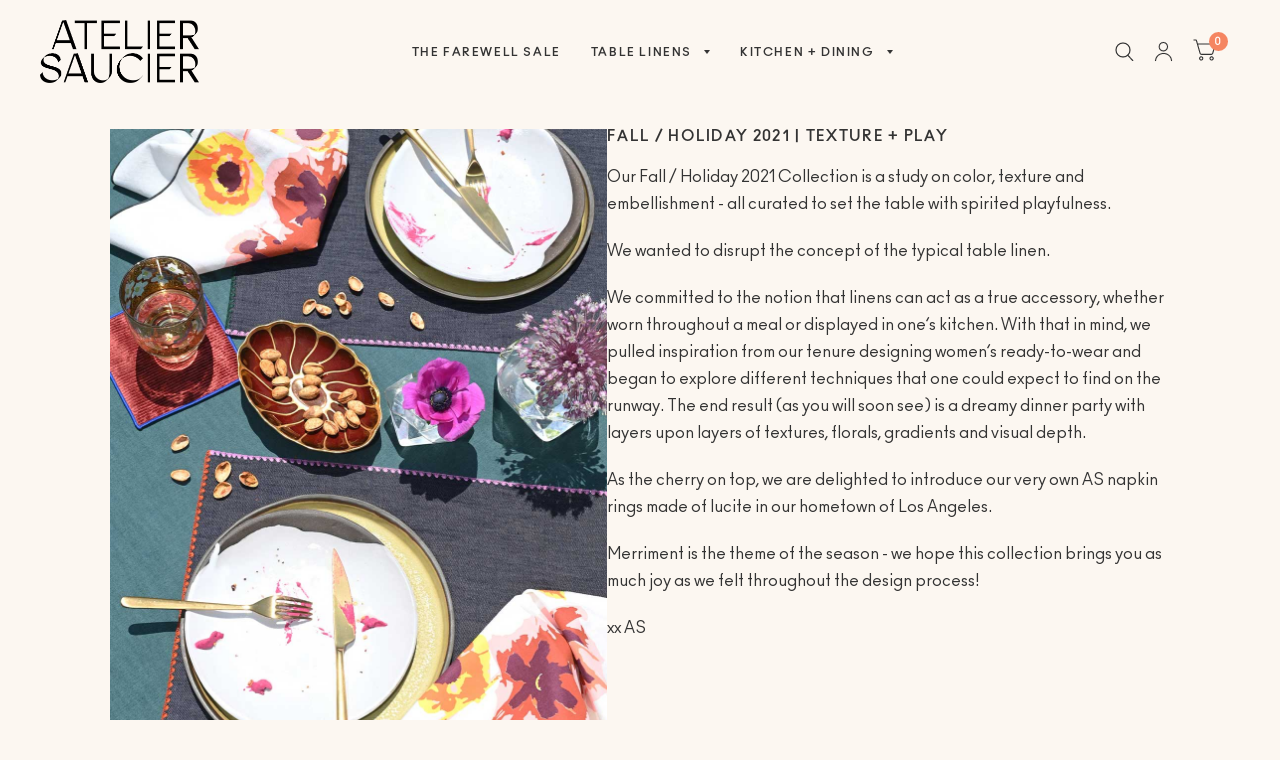

--- FILE ---
content_type: text/html; charset=utf-8
request_url: https://ateliersaucier.la/blogs/getsaucier/fall-holiday-2021-texture-play
body_size: 36413
content:
<!doctype html><html class="no-js" lang="en" dir="ltr">
<head>
    <meta charset="utf-8">
    <meta http-equiv="X-UA-Compatible" content="IE=edge,chrome=1">
    <meta name="viewport" content="width=device-width, initial-scale=1, maximum-scale=5, viewport-fit=cover">
    <meta name="theme-color" content="#FCF7F1">
    <link rel="canonical" href="https://ateliersaucier.la/blogs/getsaucier/fall-holiday-2021-texture-play">
    <link rel="preconnect" href="https://cdn.shopify.com" crossorigin>
    <link rel="stylesheet" href="https://use.typekit.net/axd6inr.css">
    <meta name="google-site-verification" content="z9f_M59EjWsN-K-SBE-Kk_EK4N_Y4ZDYl-A2tRfT7Tc" />
	<link rel="preload" as="style" href="//ateliersaucier.la/cdn/shop/t/14/assets/app.css?v=58618574673525345211755036379">



<link rel="preload" as="script" href="//ateliersaucier.la/cdn/shop/t/14/assets/animations.min.js?v=43857518744990237831755036378">

<link rel="preload" as="script" href="//ateliersaucier.la/cdn/shop/t/14/assets/vendor.min.js?v=78683302940824761911755036415">
<link rel="preload" as="script" href="//ateliersaucier.la/cdn/shop/t/14/assets/app.js?v=146465434171185342231755036380">

<script>
window.lazySizesConfig = window.lazySizesConfig || {};
window.lazySizesConfig.expand = 150;
window.lazySizesConfig.loadMode = 1;
window.lazySizesConfig.loadHidden = false;
</script>


    <link
      rel="stylesheet"
      href="https://cdn.jsdelivr.net/npm/swiper@10/swiper-bundle.min.css"
    />
    <script src="https://cdn.jsdelivr.net/npm/swiper@10/swiper-bundle.min.js"></script>

    <script src="https://cdn.jsdelivr.net/npm/@fancyapps/ui@5.0/dist/fancybox/fancybox.umd.js"></script>
    <link
      rel="stylesheet"
      href="https://cdn.jsdelivr.net/npm/@fancyapps/ui@5.0/dist/fancybox/fancybox.css"
    />

    <script src="https://code.jquery.com/jquery-3.7.0.min.js" integrity="sha256-2Pmvv0kuTBOenSvLm6bvfBSSHrUJ+3A7x6P5Ebd07/g=" crossorigin="anonymous"></script>
      <link rel="icon" type="image/png" href="//ateliersaucier.la/cdn/shop/files/AtelierSaucier_Favicon.png?crop=center&height=32&v=1689884450&width=32">

	<title>
		This Collection is a study on color, texture and embellishment
		
		
		
        
	</title>

	
	<meta name="description" content="Our Fall / Holiday 2021 Collection is a study on color, texture and embellishment - all curated to set the table with spirited playfulness. We wanted to disrupt the concept of the typical table linen.">
	
<link rel="preconnect" href="https://fonts.shopifycdn.com" crossorigin>

<meta property="og:site_name" content="ATELIER SAUCIER">
<meta property="og:url" content="https://ateliersaucier.la/blogs/getsaucier/fall-holiday-2021-texture-play">
<meta property="og:title" content="This Collection is a study on color, texture and embellishment">
<meta property="og:type" content="article">
<meta property="og:description" content="Our Fall / Holiday 2021 Collection is a study on color, texture and embellishment - all curated to set the table with spirited playfulness. We wanted to disrupt the concept of the typical table linen."><meta property="og:image" content="http://ateliersaucier.la/cdn/shop/articles/FH21_getsaucier-blog.jpg?v=1696629304">
  <meta property="og:image:secure_url" content="https://ateliersaucier.la/cdn/shop/articles/FH21_getsaucier-blog.jpg?v=1696629304">
  <meta property="og:image:width" content="1000">
  <meta property="og:image:height" content="1250"><meta name="twitter:card" content="summary_large_image">
<meta name="twitter:title" content="This Collection is a study on color, texture and embellishment">
<meta name="twitter:description" content="Our Fall / Holiday 2021 Collection is a study on color, texture and embellishment - all curated to set the table with spirited playfulness. We wanted to disrupt the concept of the typical table linen.">


	<link href="//ateliersaucier.la/cdn/shop/t/14/assets/app.css?v=58618574673525345211755036379" rel="stylesheet" type="text/css" media="all" />

	<style data-shopify>
	@font-face {
  font-family: Archivo;
  font-weight: 400;
  font-style: normal;
  font-display: swap;
  src: url("//ateliersaucier.la/cdn/fonts/archivo/archivo_n4.dc8d917cc69af0a65ae04d01fd8eeab28a3573c9.woff2") format("woff2"),
       url("//ateliersaucier.la/cdn/fonts/archivo/archivo_n4.bd6b9c34fdb81d7646836be8065ce3c80a2cc984.woff") format("woff");
}

@font-face {
  font-family: Archivo;
  font-weight: 500;
  font-style: normal;
  font-display: swap;
  src: url("//ateliersaucier.la/cdn/fonts/archivo/archivo_n5.272841b6d6b831864f7fecfa55541752bb399511.woff2") format("woff2"),
       url("//ateliersaucier.la/cdn/fonts/archivo/archivo_n5.27fb58a71a175084eb68e15500549a69fe15738e.woff") format("woff");
}

@font-face {
  font-family: Archivo;
  font-weight: 600;
  font-style: normal;
  font-display: swap;
  src: url("//ateliersaucier.la/cdn/fonts/archivo/archivo_n6.06ce7cb3e84f9557d04c35761e39e39ea101fb19.woff2") format("woff2"),
       url("//ateliersaucier.la/cdn/fonts/archivo/archivo_n6.5dd16bc207dfc6d25ca8472d89387d828f610453.woff") format("woff");
}

@font-face {
  font-family: Archivo;
  font-weight: 400;
  font-style: italic;
  font-display: swap;
  src: url("//ateliersaucier.la/cdn/fonts/archivo/archivo_i4.37d8c4e02dc4f8e8b559f47082eb24a5c48c2908.woff2") format("woff2"),
       url("//ateliersaucier.la/cdn/fonts/archivo/archivo_i4.839d35d75c605237591e73815270f86ab696602c.woff") format("woff");
}

@font-face {
  font-family: Archivo;
  font-weight: 600;
  font-style: italic;
  font-display: swap;
  src: url("//ateliersaucier.la/cdn/fonts/archivo/archivo_i6.0bb24d252a74d8be5c11aebd8e0623d0e78d962e.woff2") format("woff2"),
       url("//ateliersaucier.la/cdn/fonts/archivo/archivo_i6.fbf64fc840abbe90ebdedde597401d7b3b9f31ef.woff") format("woff");
}


		@font-face {
  font-family: Epilogue;
  font-weight: 900;
  font-style: normal;
  font-display: swap;
  src: url("//ateliersaucier.la/cdn/fonts/epilogue/epilogue_n9.41f32e09dec56d6e52ae7b21f54ebbdefe1d7b25.woff2") format("woff2"),
       url("//ateliersaucier.la/cdn/fonts/epilogue/epilogue_n9.34c2d8a11cd7ab17dcc4ba1a00e1f043a90b7901.woff") format("woff");
}

h2,h3,h4,h6,
	.h1,.h2,.h3,.h4,.h6,
	.logolink.text-logo,
	.customer-addresses .my-address .address-index {
		font-style: normal;
		font-weight: 900;
		font-family: anobold,sans-serif, sans-serif;
	}
  
    h1, .h1 {
		font-style: normal;
		font-weight: 400;
		font-family: anobold,sans-serif, sans-serif;  
        font-size: .95rem;
    }
  
    h4, h4 {
        font-style: normal;
        font-weight: 300;
        font-size: 22px;
        font-family: 'bookmania', serif, sans-serif;      
    }
  
	body,
	.body-font,
	.thb-product-detail .product-title {
		font-style: normal;
		font-weight: 400;
		font-family: , sans-serif;
	}
	:root {
		--font-body-scale: 1.0;
		--font-heading-scale: 1.0;
		--font-navigation-scale: 1.0;
		--font-product-title-scale: 1.0;
		--font-product-title-line-height-scale: 0.5;
		--button-letter-spacing: 0.0em;--bg-body: #FCF7F1;
			--bg-body-rgb: 252, 247, 241;
			--bg-color-side-panel-footer: #faf2e9;--color-accent: #333333;
			--color-accent-rgb: 51, 51, 51;--color-accent2: #f58561;--color-accent3: #f6f6f0;--color-border: #FCF7F1;--color-overlay-rgb: 51, 51, 51;--color-form-border: #FCF7F1;--color-announcement-bar-text: #ffffff;--color-announcement-bar-bg: #ec559f;--color-header-bg: #fcf7f1;
			--color-header-bg-rgb: 252, 247, 241;--color-header-text: #333333;
			--color-header-text-rgb: 51, 51, 51;--color-header-links: #333333;--color-header-links-hover: #f58561;--color-header-icons: #333333;--solid-button-label: #ffffff;--outline-button-label: #333333;--color-price: #333333;--color-star: #f1b824;--section-spacing-mobile: 25px;--section-spacing-desktop: 25px;--button-border-radius: 11px;--color-badge-text: #ffffff;--color-badge-sold-out: #333333;--color-badge-sale: #c25b41;--color-badge-final-few: #002554;--color-badge-handmade-in-la: #134B46;--badge-corner-radius: 3px;--color-inventory-instock: #279A4B;--color-inventory-lowstock: #FB9E5B;--color-footer-bar-bg: #333333;--color-footer-bar-text: #f6f6f0;--color-footer-text: #333333;
			--color-footer-text-rgb: 51, 51, 51;--color-footer-link: #333333;--color-footer-link-hover: #f58561;--color-footer-border: #FCF7F1;
			--color-footer-border-rgb: 252, 247, 241;--color-footer-bg: #FCF7F1;}
</style>


	<script>
		window.theme = window.theme || {};
		theme = {
			settings: {
				money_with_currency_format:"${{amount}}",
				cart_drawer:true},
			routes: {
				root_url: '/',
				cart_url: '/cart',
				cart_add_url: '/cart/add',
				search_url: '/search',
				collections_url: '/collections',
				cart_change_url: '/cart/change',
				cart_update_url: '/cart/update',
				predictive_search_url: '/search/suggest',
			},
			variantStrings: {
        addToCart: `Add to cart`,
        soldOut: `Sold Out`,
        unavailable: `Unavailable`,
      },
			strings: {
				requiresTerms: `You must agree with the terms and conditions of sales to check out`,
			}
		};
	</script>
	<script>window.performance && window.performance.mark && window.performance.mark('shopify.content_for_header.start');</script><meta name="facebook-domain-verification" content="betuvepqcz42we253k3bw3ez9e2tyz">
<meta name="google-site-verification" content="ZHYAsBcDzcTFDNIC5TAVc8eeuVi-B78w9EA9zNr4v3I">
<meta id="shopify-digital-wallet" name="shopify-digital-wallet" content="/78842855697/digital_wallets/dialog">
<meta name="shopify-checkout-api-token" content="5c71bf152c0b81350ca67e4fe83e8f42">
<link rel="alternate" type="application/atom+xml" title="Feed" href="/blogs/getsaucier.atom" />
<script async="async" src="/checkouts/internal/preloads.js?locale=en-US"></script>
<link rel="preconnect" href="https://shop.app" crossorigin="anonymous">
<script async="async" src="https://shop.app/checkouts/internal/preloads.js?locale=en-US&shop_id=78842855697" crossorigin="anonymous"></script>
<script id="apple-pay-shop-capabilities" type="application/json">{"shopId":78842855697,"countryCode":"US","currencyCode":"USD","merchantCapabilities":["supports3DS"],"merchantId":"gid:\/\/shopify\/Shop\/78842855697","merchantName":"ATELIER SAUCIER","requiredBillingContactFields":["postalAddress","email","phone"],"requiredShippingContactFields":["postalAddress","email","phone"],"shippingType":"shipping","supportedNetworks":["visa","masterCard","amex","discover","elo","jcb"],"total":{"type":"pending","label":"ATELIER SAUCIER","amount":"1.00"},"shopifyPaymentsEnabled":true,"supportsSubscriptions":true}</script>
<script id="shopify-features" type="application/json">{"accessToken":"5c71bf152c0b81350ca67e4fe83e8f42","betas":["rich-media-storefront-analytics"],"domain":"ateliersaucier.la","predictiveSearch":true,"shopId":78842855697,"locale":"en"}</script>
<script>var Shopify = Shopify || {};
Shopify.shop = "atelier-saucier.myshopify.com";
Shopify.locale = "en";
Shopify.currency = {"active":"USD","rate":"1.0"};
Shopify.country = "US";
Shopify.theme = {"name":"Habitat | Added New Badges | SB Edits","id":178752061713,"schema_name":"Habitat","schema_version":"2.1.0","theme_store_id":null,"role":"main"};
Shopify.theme.handle = "null";
Shopify.theme.style = {"id":null,"handle":null};
Shopify.cdnHost = "ateliersaucier.la/cdn";
Shopify.routes = Shopify.routes || {};
Shopify.routes.root = "/";</script>
<script type="module">!function(o){(o.Shopify=o.Shopify||{}).modules=!0}(window);</script>
<script>!function(o){function n(){var o=[];function n(){o.push(Array.prototype.slice.apply(arguments))}return n.q=o,n}var t=o.Shopify=o.Shopify||{};t.loadFeatures=n(),t.autoloadFeatures=n()}(window);</script>
<script>
  window.ShopifyPay = window.ShopifyPay || {};
  window.ShopifyPay.apiHost = "shop.app\/pay";
  window.ShopifyPay.redirectState = null;
</script>
<script id="shop-js-analytics" type="application/json">{"pageType":"article"}</script>
<script defer="defer" async type="module" src="//ateliersaucier.la/cdn/shopifycloud/shop-js/modules/v2/client.init-shop-cart-sync_C5BV16lS.en.esm.js"></script>
<script defer="defer" async type="module" src="//ateliersaucier.la/cdn/shopifycloud/shop-js/modules/v2/chunk.common_CygWptCX.esm.js"></script>
<script type="module">
  await import("//ateliersaucier.la/cdn/shopifycloud/shop-js/modules/v2/client.init-shop-cart-sync_C5BV16lS.en.esm.js");
await import("//ateliersaucier.la/cdn/shopifycloud/shop-js/modules/v2/chunk.common_CygWptCX.esm.js");

  window.Shopify.SignInWithShop?.initShopCartSync?.({"fedCMEnabled":true,"windoidEnabled":true});

</script>
<script>
  window.Shopify = window.Shopify || {};
  if (!window.Shopify.featureAssets) window.Shopify.featureAssets = {};
  window.Shopify.featureAssets['shop-js'] = {"shop-cart-sync":["modules/v2/client.shop-cart-sync_ZFArdW7E.en.esm.js","modules/v2/chunk.common_CygWptCX.esm.js"],"init-fed-cm":["modules/v2/client.init-fed-cm_CmiC4vf6.en.esm.js","modules/v2/chunk.common_CygWptCX.esm.js"],"shop-button":["modules/v2/client.shop-button_tlx5R9nI.en.esm.js","modules/v2/chunk.common_CygWptCX.esm.js"],"shop-cash-offers":["modules/v2/client.shop-cash-offers_DOA2yAJr.en.esm.js","modules/v2/chunk.common_CygWptCX.esm.js","modules/v2/chunk.modal_D71HUcav.esm.js"],"init-windoid":["modules/v2/client.init-windoid_sURxWdc1.en.esm.js","modules/v2/chunk.common_CygWptCX.esm.js"],"shop-toast-manager":["modules/v2/client.shop-toast-manager_ClPi3nE9.en.esm.js","modules/v2/chunk.common_CygWptCX.esm.js"],"init-shop-email-lookup-coordinator":["modules/v2/client.init-shop-email-lookup-coordinator_B8hsDcYM.en.esm.js","modules/v2/chunk.common_CygWptCX.esm.js"],"init-shop-cart-sync":["modules/v2/client.init-shop-cart-sync_C5BV16lS.en.esm.js","modules/v2/chunk.common_CygWptCX.esm.js"],"avatar":["modules/v2/client.avatar_BTnouDA3.en.esm.js"],"pay-button":["modules/v2/client.pay-button_FdsNuTd3.en.esm.js","modules/v2/chunk.common_CygWptCX.esm.js"],"init-customer-accounts":["modules/v2/client.init-customer-accounts_DxDtT_ad.en.esm.js","modules/v2/client.shop-login-button_C5VAVYt1.en.esm.js","modules/v2/chunk.common_CygWptCX.esm.js","modules/v2/chunk.modal_D71HUcav.esm.js"],"init-shop-for-new-customer-accounts":["modules/v2/client.init-shop-for-new-customer-accounts_ChsxoAhi.en.esm.js","modules/v2/client.shop-login-button_C5VAVYt1.en.esm.js","modules/v2/chunk.common_CygWptCX.esm.js","modules/v2/chunk.modal_D71HUcav.esm.js"],"shop-login-button":["modules/v2/client.shop-login-button_C5VAVYt1.en.esm.js","modules/v2/chunk.common_CygWptCX.esm.js","modules/v2/chunk.modal_D71HUcav.esm.js"],"init-customer-accounts-sign-up":["modules/v2/client.init-customer-accounts-sign-up_CPSyQ0Tj.en.esm.js","modules/v2/client.shop-login-button_C5VAVYt1.en.esm.js","modules/v2/chunk.common_CygWptCX.esm.js","modules/v2/chunk.modal_D71HUcav.esm.js"],"shop-follow-button":["modules/v2/client.shop-follow-button_Cva4Ekp9.en.esm.js","modules/v2/chunk.common_CygWptCX.esm.js","modules/v2/chunk.modal_D71HUcav.esm.js"],"checkout-modal":["modules/v2/client.checkout-modal_BPM8l0SH.en.esm.js","modules/v2/chunk.common_CygWptCX.esm.js","modules/v2/chunk.modal_D71HUcav.esm.js"],"lead-capture":["modules/v2/client.lead-capture_Bi8yE_yS.en.esm.js","modules/v2/chunk.common_CygWptCX.esm.js","modules/v2/chunk.modal_D71HUcav.esm.js"],"shop-login":["modules/v2/client.shop-login_D6lNrXab.en.esm.js","modules/v2/chunk.common_CygWptCX.esm.js","modules/v2/chunk.modal_D71HUcav.esm.js"],"payment-terms":["modules/v2/client.payment-terms_CZxnsJam.en.esm.js","modules/v2/chunk.common_CygWptCX.esm.js","modules/v2/chunk.modal_D71HUcav.esm.js"]};
</script>
<script>(function() {
  var isLoaded = false;
  function asyncLoad() {
    if (isLoaded) return;
    isLoaded = true;
    var urls = ["https:\/\/cdn.tabarn.app\/cdn\/automatic-discount\/automatic-discount-v2.min.js?shop=atelier-saucier.myshopify.com","https:\/\/dr4qe3ddw9y32.cloudfront.net\/awin-shopify-integration-code.js?aid=37608\u0026v=shopifyApp_5.2.3\u0026ts=1755572004601\u0026shop=atelier-saucier.myshopify.com"];
    for (var i = 0; i < urls.length; i++) {
      var s = document.createElement('script');
      s.type = 'text/javascript';
      s.async = true;
      s.src = urls[i];
      var x = document.getElementsByTagName('script')[0];
      x.parentNode.insertBefore(s, x);
    }
  };
  if(window.attachEvent) {
    window.attachEvent('onload', asyncLoad);
  } else {
    window.addEventListener('load', asyncLoad, false);
  }
})();</script>
<script id="__st">var __st={"a":78842855697,"offset":-28800,"reqid":"d48ac96a-9f02-400f-af57-fbc48f1efdc3-1768796606","pageurl":"ateliersaucier.la\/blogs\/getsaucier\/fall-holiday-2021-texture-play","s":"articles-605803970833","u":"f13be4a73c5c","p":"article","rtyp":"article","rid":605803970833};</script>
<script>window.ShopifyPaypalV4VisibilityTracking = true;</script>
<script id="captcha-bootstrap">!function(){'use strict';const t='contact',e='account',n='new_comment',o=[[t,t],['blogs',n],['comments',n],[t,'customer']],c=[[e,'customer_login'],[e,'guest_login'],[e,'recover_customer_password'],[e,'create_customer']],r=t=>t.map((([t,e])=>`form[action*='/${t}']:not([data-nocaptcha='true']) input[name='form_type'][value='${e}']`)).join(','),a=t=>()=>t?[...document.querySelectorAll(t)].map((t=>t.form)):[];function s(){const t=[...o],e=r(t);return a(e)}const i='password',u='form_key',d=['recaptcha-v3-token','g-recaptcha-response','h-captcha-response',i],f=()=>{try{return window.sessionStorage}catch{return}},m='__shopify_v',_=t=>t.elements[u];function p(t,e,n=!1){try{const o=window.sessionStorage,c=JSON.parse(o.getItem(e)),{data:r}=function(t){const{data:e,action:n}=t;return t[m]||n?{data:e,action:n}:{data:t,action:n}}(c);for(const[e,n]of Object.entries(r))t.elements[e]&&(t.elements[e].value=n);n&&o.removeItem(e)}catch(o){console.error('form repopulation failed',{error:o})}}const l='form_type',E='cptcha';function T(t){t.dataset[E]=!0}const w=window,h=w.document,L='Shopify',v='ce_forms',y='captcha';let A=!1;((t,e)=>{const n=(g='f06e6c50-85a8-45c8-87d0-21a2b65856fe',I='https://cdn.shopify.com/shopifycloud/storefront-forms-hcaptcha/ce_storefront_forms_captcha_hcaptcha.v1.5.2.iife.js',D={infoText:'Protected by hCaptcha',privacyText:'Privacy',termsText:'Terms'},(t,e,n)=>{const o=w[L][v],c=o.bindForm;if(c)return c(t,g,e,D).then(n);var r;o.q.push([[t,g,e,D],n]),r=I,A||(h.body.append(Object.assign(h.createElement('script'),{id:'captcha-provider',async:!0,src:r})),A=!0)});var g,I,D;w[L]=w[L]||{},w[L][v]=w[L][v]||{},w[L][v].q=[],w[L][y]=w[L][y]||{},w[L][y].protect=function(t,e){n(t,void 0,e),T(t)},Object.freeze(w[L][y]),function(t,e,n,w,h,L){const[v,y,A,g]=function(t,e,n){const i=e?o:[],u=t?c:[],d=[...i,...u],f=r(d),m=r(i),_=r(d.filter((([t,e])=>n.includes(e))));return[a(f),a(m),a(_),s()]}(w,h,L),I=t=>{const e=t.target;return e instanceof HTMLFormElement?e:e&&e.form},D=t=>v().includes(t);t.addEventListener('submit',(t=>{const e=I(t);if(!e)return;const n=D(e)&&!e.dataset.hcaptchaBound&&!e.dataset.recaptchaBound,o=_(e),c=g().includes(e)&&(!o||!o.value);(n||c)&&t.preventDefault(),c&&!n&&(function(t){try{if(!f())return;!function(t){const e=f();if(!e)return;const n=_(t);if(!n)return;const o=n.value;o&&e.removeItem(o)}(t);const e=Array.from(Array(32),(()=>Math.random().toString(36)[2])).join('');!function(t,e){_(t)||t.append(Object.assign(document.createElement('input'),{type:'hidden',name:u})),t.elements[u].value=e}(t,e),function(t,e){const n=f();if(!n)return;const o=[...t.querySelectorAll(`input[type='${i}']`)].map((({name:t})=>t)),c=[...d,...o],r={};for(const[a,s]of new FormData(t).entries())c.includes(a)||(r[a]=s);n.setItem(e,JSON.stringify({[m]:1,action:t.action,data:r}))}(t,e)}catch(e){console.error('failed to persist form',e)}}(e),e.submit())}));const S=(t,e)=>{t&&!t.dataset[E]&&(n(t,e.some((e=>e===t))),T(t))};for(const o of['focusin','change'])t.addEventListener(o,(t=>{const e=I(t);D(e)&&S(e,y())}));const B=e.get('form_key'),M=e.get(l),P=B&&M;t.addEventListener('DOMContentLoaded',(()=>{const t=y();if(P)for(const e of t)e.elements[l].value===M&&p(e,B);[...new Set([...A(),...v().filter((t=>'true'===t.dataset.shopifyCaptcha))])].forEach((e=>S(e,t)))}))}(h,new URLSearchParams(w.location.search),n,t,e,['guest_login'])})(!1,!0)}();</script>
<script integrity="sha256-4kQ18oKyAcykRKYeNunJcIwy7WH5gtpwJnB7kiuLZ1E=" data-source-attribution="shopify.loadfeatures" defer="defer" src="//ateliersaucier.la/cdn/shopifycloud/storefront/assets/storefront/load_feature-a0a9edcb.js" crossorigin="anonymous"></script>
<script crossorigin="anonymous" defer="defer" src="//ateliersaucier.la/cdn/shopifycloud/storefront/assets/shopify_pay/storefront-65b4c6d7.js?v=20250812"></script>
<script data-source-attribution="shopify.dynamic_checkout.dynamic.init">var Shopify=Shopify||{};Shopify.PaymentButton=Shopify.PaymentButton||{isStorefrontPortableWallets:!0,init:function(){window.Shopify.PaymentButton.init=function(){};var t=document.createElement("script");t.src="https://ateliersaucier.la/cdn/shopifycloud/portable-wallets/latest/portable-wallets.en.js",t.type="module",document.head.appendChild(t)}};
</script>
<script data-source-attribution="shopify.dynamic_checkout.buyer_consent">
  function portableWalletsHideBuyerConsent(e){var t=document.getElementById("shopify-buyer-consent"),n=document.getElementById("shopify-subscription-policy-button");t&&n&&(t.classList.add("hidden"),t.setAttribute("aria-hidden","true"),n.removeEventListener("click",e))}function portableWalletsShowBuyerConsent(e){var t=document.getElementById("shopify-buyer-consent"),n=document.getElementById("shopify-subscription-policy-button");t&&n&&(t.classList.remove("hidden"),t.removeAttribute("aria-hidden"),n.addEventListener("click",e))}window.Shopify?.PaymentButton&&(window.Shopify.PaymentButton.hideBuyerConsent=portableWalletsHideBuyerConsent,window.Shopify.PaymentButton.showBuyerConsent=portableWalletsShowBuyerConsent);
</script>
<script data-source-attribution="shopify.dynamic_checkout.cart.bootstrap">document.addEventListener("DOMContentLoaded",(function(){function t(){return document.querySelector("shopify-accelerated-checkout-cart, shopify-accelerated-checkout")}if(t())Shopify.PaymentButton.init();else{new MutationObserver((function(e,n){t()&&(Shopify.PaymentButton.init(),n.disconnect())})).observe(document.body,{childList:!0,subtree:!0})}}));
</script>
<script id='scb4127' type='text/javascript' async='' src='https://ateliersaucier.la/cdn/shopifycloud/privacy-banner/storefront-banner.js'></script><link id="shopify-accelerated-checkout-styles" rel="stylesheet" media="screen" href="https://ateliersaucier.la/cdn/shopifycloud/portable-wallets/latest/accelerated-checkout-backwards-compat.css" crossorigin="anonymous">
<style id="shopify-accelerated-checkout-cart">
        #shopify-buyer-consent {
  margin-top: 1em;
  display: inline-block;
  width: 100%;
}

#shopify-buyer-consent.hidden {
  display: none;
}

#shopify-subscription-policy-button {
  background: none;
  border: none;
  padding: 0;
  text-decoration: underline;
  font-size: inherit;
  cursor: pointer;
}

#shopify-subscription-policy-button::before {
  box-shadow: none;
}

      </style>

<script>window.performance && window.performance.mark && window.performance.mark('shopify.content_for_header.end');</script> <!-- Header hook for plugins -->

	<script>document.documentElement.className = document.documentElement.className.replace('no-js', 'js');</script>

    <!-- /* Essential App Changes */ -->
    <style>
      .essential_annoucement_bar_glide__slide > div > div {
        font-family:"anobold", sans-serif!important;
        letter-spacing:.1rem!important;
      }
    </style>
    <!-- /* End Essential App Changes */ -->



<!-- BEGIN app block: shopify://apps/klaviyo-email-marketing-sms/blocks/klaviyo-onsite-embed/2632fe16-c075-4321-a88b-50b567f42507 -->












  <script async src="https://static.klaviyo.com/onsite/js/WScYVZ/klaviyo.js?company_id=WScYVZ"></script>
  <script>!function(){if(!window.klaviyo){window._klOnsite=window._klOnsite||[];try{window.klaviyo=new Proxy({},{get:function(n,i){return"push"===i?function(){var n;(n=window._klOnsite).push.apply(n,arguments)}:function(){for(var n=arguments.length,o=new Array(n),w=0;w<n;w++)o[w]=arguments[w];var t="function"==typeof o[o.length-1]?o.pop():void 0,e=new Promise((function(n){window._klOnsite.push([i].concat(o,[function(i){t&&t(i),n(i)}]))}));return e}}})}catch(n){window.klaviyo=window.klaviyo||[],window.klaviyo.push=function(){var n;(n=window._klOnsite).push.apply(n,arguments)}}}}();</script>

  




  <script>
    window.klaviyoReviewsProductDesignMode = false
  </script>







<!-- END app block --><!-- BEGIN app block: shopify://apps/swatch-king/blocks/variant-swatch-king/0850b1e4-ba30-4a0d-a8f4-f9a939276d7d -->


















































  <script>
    window.vsk_data = function(){
      return {
        "block_collection_settings": {"alignment":"center","enable":true,"swatch_location":"After price","switch_on_hover":true,"preselect_variant":false,"current_template":"article"},
        "currency": "USD",
        "currency_symbol": "$",
        "primary_locale": "en",
        "localized_string": {},
        "app_setting_styles": {"products_swatch_presentation":{"slide_left_button_svg":"","slide_right_button_svg":""},"collections_swatch_presentation":{"minified":false,"minified_products":false,"minified_template":"+{count}","slide_left_button_svg":"","minified_display_count":[3,6],"slide_right_button_svg":""}},
        "app_setting": {"display_logs":false,"default_preset":832905,"pre_hide_strategy":"hide-all-theme-selectors","swatch_url_source":"cdn","product_data_source":"storefront","data_url_source":"cdn","new_script":true},
        "app_setting_config": {"app_execution_strategy":"all","collections_options_disabled":null,"default_swatch_image":null,"do_not_select_an_option":{"text":"Select a {{ option_name }}","status":true,"control_add_to_cart":true,"allow_virtual_trigger":true,"make_a_selection_text":"Select a {{ option_name }}"},"history_free_group_navigation":false,"notranslate":false,"products_options_disabled":null,"size_chart":{"type":"theme","labels":"size,sizes,taille,größe,tamanho,tamaño,koko,サイズ","position":"right","size_chart_app":"","size_chart_app_css":"","size_chart_app_selector":""},"session_storage_timeout_seconds":60,"enable_swatch":{"cart":{"enable_on_cart_product_grid":true,"enable_on_cart_featured_product":true},"home":{"enable_on_home_product_grid":true,"enable_on_home_featured_product":true},"pages":{"enable_on_custom_product_grid":true,"enable_on_custom_featured_product":true},"article":{"enable_on_article_product_grid":true,"enable_on_article_featured_product":true},"products":{"enable_on_main_product":true,"enable_on_product_grid":true},"collections":{"enable_on_collection_quick_view":true,"enable_on_collection_product_grid":true},"list_collections":{"enable_on_collection_quick_view":true,"enable_on_collection_product_grid":true}},"product_template":{"group_swatches":true,"variant_swatches":true},"product_batch_size":250,"use_optimized_urls":true,"enable_error_tracking":true,"enable_event_tracking":false,"preset_badge":{"order":[{"name":"sold_out","order":0},{"name":"sale","order":1},{"name":"new","order":2}],"new_badge_text":"NEW","new_badge_color":"#FFFFFF","sale_badge_text":"SALE","sale_badge_color":"#FFFFFF","new_badge_bg_color":"#121212D1","sale_badge_bg_color":"#D91C01D1","sold_out_badge_text":"SOLD OUT","sold_out_badge_color":"#FFFFFF","new_show_when_all_same":false,"sale_show_when_all_same":false,"sold_out_badge_bg_color":"#BBBBBBD1","new_product_max_duration":90,"sold_out_show_when_all_same":false,"min_price_diff_for_sale_badge":5}},
        "theme_settings_map": {"176956440849":382655,"158995972369":146903,"160570573073":146903,"154768277777":146903,"155126858001":146903,"154768408849":152103,"154768507153":152105,"154768539921":152106,"154768998673":152109,"153631588625":146902,"154768933137":152108,"154769031441":152110,"180361363729":146903,"178752061713":146903},
        "theme_settings": {"382655":{"id":382655,"configurations":{"products":{"theme_type":"dawn","swatch_root":{"position":"before","selector":"variant-selects, variant-radios, [class*=\"product-form__noscript-wrapper\"]","groups_selector":"","section_selector":".thb-product-detail.product","secondary_position":"","secondary_selector":"","use_section_as_root":true},"option_selectors":"variant-selects select, variant-radios input, variant-selects input","selectors_to_hide":["variant-radios","variant-selects"],"json_data_selector":"","add_to_cart_selector":"[name=\"add\"]","custom_button_params":{"data":[{"value_attribute":"data-value","option_attribute":"data-name"}],"selected_selector":".active"},"option_index_attributes":["data-index","data-option-position","data-object","data-product-option","data-option-index","name"],"add_to_cart_text_selector":"[name=\"add\"]\u003espan","selectors_to_hide_override":"","add_to_cart_enabled_classes":"","add_to_cart_disabled_classes":""},"collections":{"grid_updates":[{"name":"Sold out","template":"\u003cdiv class=\"card__badge\" {{ display_on_sold_out }}\u003e\u003cspan class=\"badge badge--bottom-left color-inverse\"\u003eSold out\u003c\/span\u003e\u003c\/div\u003e","display_position":"bottom","display_selector":".card__inner","element_selector":".card__badge .color-inverse"},{"name":"On Sale","template":"\u003cdiv class=\"card__badge bottom left\" {{ display_on_available }} {{ display_on_sale }}\u003e\n  \u003cspan class=\"badge badge--bottom-left color-accent-2\"\u003eSale\u003c\/span\u003e\n\u003c\/div\u003e","display_position":"replace","display_selector":".card__badge.bottom.left","element_selector":""},{"name":"price","template":"\u003cdel\u003e\n\u003cspan class=\"amount\" {{display_on_sale}}\u003e{{compare_at_price_with_format}}\u003c\/span\u003e\n\u003c\/del\u003e\n\u003cins\u003e\n\u003cspan class=\"amount\"\u003e{{price_with_format}}\u003c\/span\u003e\n\u003c\/ins\u003e","display_position":"replace","display_selector":"span.price","element_selector":""},{"name":"Vendor","template":"{{vendor}}","display_position":"replace","display_selector":".caption-with-letter-spacing","element_selector":""}],"data_selectors":{"url":"a","title":".product-card-title","attributes":[],"form_input":"[name=\"id\"]","featured_image":"img.product-primary-image","secondary_image":"img.product-secondary-image"},"attribute_updates":[{"selector":null,"template":null,"attribute":null}],"selectors_to_hide":[".product-card-swatches"],"json_data_selector":"[sa-swatch-json]","swatch_root_selector":"#product-grid .product-card.text-center","swatch_display_options":[{"label":"After image","position":"before","selector":".product-card-info"},{"label":"After price","position":"after","selector":".product-card-info"},{"label":"After title","position":"after","selector":".product-card-info"}]}},"settings":{"products":{"handleize":false,"init_deferred":false,"label_split_symbol":":","size_chart_selector":"[aria-controls*=\"size-chart\"],[aria-controls*=\"size-guide\"]","persist_group_variant":true,"hide_single_value_option":"all"},"collections":{"layer_index":2,"display_label":false,"continuous_lookup":3000,"json_data_from_api":true,"label_split_symbol":"-","price_trailing_zeroes":false,"hide_single_value_option":"all"}},"custom_scripts":[],"custom_css":"","theme_store_ids":[],"schema_theme_names":["Unidentified"],"pre_hide_css_code":null},"146903":{"id":146903,"configurations":{"products":{"theme_type":"dawn","swatch_root":{"position":"after","selector":".product-title-container","groups_selector":".product-title-container","section_selector":".product-section","secondary_position":"","secondary_selector":"","use_section_as_root":true},"option_selectors":"variant-selects select, variant-radios input, variant-selects input","selectors_to_hide":["variant-selects"],"json_data_selector":"","add_to_cart_selector":"[name=\"add\"]","custom_button_params":{"data":[{"value_attribute":"data-value","option_attribute":"data-name"}],"selected_selector":".active"},"option_index_attributes":["data-index","data-option-position","data-object","data-product-option","data-option-index","name"],"add_to_cart_text_selector":"[name=\"add\"] span:first-child","selectors_to_hide_override":"","add_to_cart_enabled_classes":"","add_to_cart_disabled_classes":""},"collections":{"grid_updates":[{"name":"Sale","template":"\u003cspan class=\"badge onsale top left\" {{display_on_sale}} {{display_on_available}}\u003eSale\u003c\/span\u003e","display_position":"top","display_selector":"figure","element_selector":".badge.onsale"},{"name":"Sold out","template":"\u003cspan class=\"badge out-of-stock top left\" {{display_on_sold_out}}\u003eSold Out\u003c\/span\u003e","display_position":"top","display_selector":"figure","element_selector":".badge.out-of-stock"},{"name":"price","template":"\u003cdel\u003e\n\u003cspan class=\"amount\" {{display_on_sale}}\u003e{{compare_at_price_with_format}}\u003c\/span\u003e\n\u003c\/del\u003e\n\u003cins\u003e\n\u003cspan class=\"amount\"\u003e{{price_with_format}}\u003c\/span\u003e\n\u003c\/ins\u003e","display_position":"replace","display_selector":"span.price","element_selector":""}],"data_selectors":{"url":"a","title":".product-card-title","attributes":[],"form_input":"[name=\"id\"]","featured_image":".product-primary-image","secondary_image":".product-secondary-image"},"attribute_updates":[{"selector":null,"template":null,"attribute":null}],"selectors_to_hide":[".product-card-swatches"],"json_data_selector":"[sa-swatch-json]","swatch_root_selector":"[id*=\"product-grid\"] .product-card","swatch_display_options":[{"label":"After image","position":"after","selector":".product-featured-image"},{"label":"After title","position":"after","selector":".product-card-title"},{"label":"After price","position":"after","selector":".product-card-info .price"}]}},"settings":{"products":{"handleize":false,"init_deferred":false,"label_split_symbol":"-","size_chart_selector":"","persist_group_variant":true,"hide_single_value_option":"all"},"collections":{"layer_index":12,"display_label":false,"continuous_lookup":3000,"json_data_from_api":true,"label_split_symbol":"-","price_trailing_zeroes":false,"hide_single_value_option":"all"}},"custom_scripts":[],"custom_css":"","theme_store_ids":[1581],"schema_theme_names":["Habitat"],"pre_hide_css_code":null},"146903":{"id":146903,"configurations":{"products":{"theme_type":"dawn","swatch_root":{"position":"after","selector":".product-title-container","groups_selector":".product-title-container","section_selector":".product-section","secondary_position":"","secondary_selector":"","use_section_as_root":true},"option_selectors":"variant-selects select, variant-radios input, variant-selects input","selectors_to_hide":["variant-selects"],"json_data_selector":"","add_to_cart_selector":"[name=\"add\"]","custom_button_params":{"data":[{"value_attribute":"data-value","option_attribute":"data-name"}],"selected_selector":".active"},"option_index_attributes":["data-index","data-option-position","data-object","data-product-option","data-option-index","name"],"add_to_cart_text_selector":"[name=\"add\"] span:first-child","selectors_to_hide_override":"","add_to_cart_enabled_classes":"","add_to_cart_disabled_classes":""},"collections":{"grid_updates":[{"name":"Sale","template":"\u003cspan class=\"badge onsale top left\" {{display_on_sale}} {{display_on_available}}\u003eSale\u003c\/span\u003e","display_position":"top","display_selector":"figure","element_selector":".badge.onsale"},{"name":"Sold out","template":"\u003cspan class=\"badge out-of-stock top left\" {{display_on_sold_out}}\u003eSold Out\u003c\/span\u003e","display_position":"top","display_selector":"figure","element_selector":".badge.out-of-stock"},{"name":"price","template":"\u003cdel\u003e\n\u003cspan class=\"amount\" {{display_on_sale}}\u003e{{compare_at_price_with_format}}\u003c\/span\u003e\n\u003c\/del\u003e\n\u003cins\u003e\n\u003cspan class=\"amount\"\u003e{{price_with_format}}\u003c\/span\u003e\n\u003c\/ins\u003e","display_position":"replace","display_selector":"span.price","element_selector":""}],"data_selectors":{"url":"a","title":".product-card-title","attributes":[],"form_input":"[name=\"id\"]","featured_image":".product-primary-image","secondary_image":".product-secondary-image"},"attribute_updates":[{"selector":null,"template":null,"attribute":null}],"selectors_to_hide":[".product-card-swatches"],"json_data_selector":"[sa-swatch-json]","swatch_root_selector":"[id*=\"product-grid\"] .product-card","swatch_display_options":[{"label":"After image","position":"after","selector":".product-featured-image"},{"label":"After title","position":"after","selector":".product-card-title"},{"label":"After price","position":"after","selector":".product-card-info .price"}]}},"settings":{"products":{"handleize":false,"init_deferred":false,"label_split_symbol":"-","size_chart_selector":"","persist_group_variant":true,"hide_single_value_option":"all"},"collections":{"layer_index":12,"display_label":false,"continuous_lookup":3000,"json_data_from_api":true,"label_split_symbol":"-","price_trailing_zeroes":false,"hide_single_value_option":"all"}},"custom_scripts":[],"custom_css":"","theme_store_ids":[1581],"schema_theme_names":["Habitat"],"pre_hide_css_code":null},"146903":{"id":146903,"configurations":{"products":{"theme_type":"dawn","swatch_root":{"position":"after","selector":".product-title-container","groups_selector":".product-title-container","section_selector":".product-section","secondary_position":"","secondary_selector":"","use_section_as_root":true},"option_selectors":"variant-selects select, variant-radios input, variant-selects input","selectors_to_hide":["variant-selects"],"json_data_selector":"","add_to_cart_selector":"[name=\"add\"]","custom_button_params":{"data":[{"value_attribute":"data-value","option_attribute":"data-name"}],"selected_selector":".active"},"option_index_attributes":["data-index","data-option-position","data-object","data-product-option","data-option-index","name"],"add_to_cart_text_selector":"[name=\"add\"] span:first-child","selectors_to_hide_override":"","add_to_cart_enabled_classes":"","add_to_cart_disabled_classes":""},"collections":{"grid_updates":[{"name":"Sale","template":"\u003cspan class=\"badge onsale top left\" {{display_on_sale}} {{display_on_available}}\u003eSale\u003c\/span\u003e","display_position":"top","display_selector":"figure","element_selector":".badge.onsale"},{"name":"Sold out","template":"\u003cspan class=\"badge out-of-stock top left\" {{display_on_sold_out}}\u003eSold Out\u003c\/span\u003e","display_position":"top","display_selector":"figure","element_selector":".badge.out-of-stock"},{"name":"price","template":"\u003cdel\u003e\n\u003cspan class=\"amount\" {{display_on_sale}}\u003e{{compare_at_price_with_format}}\u003c\/span\u003e\n\u003c\/del\u003e\n\u003cins\u003e\n\u003cspan class=\"amount\"\u003e{{price_with_format}}\u003c\/span\u003e\n\u003c\/ins\u003e","display_position":"replace","display_selector":"span.price","element_selector":""}],"data_selectors":{"url":"a","title":".product-card-title","attributes":[],"form_input":"[name=\"id\"]","featured_image":".product-primary-image","secondary_image":".product-secondary-image"},"attribute_updates":[{"selector":null,"template":null,"attribute":null}],"selectors_to_hide":[".product-card-swatches"],"json_data_selector":"[sa-swatch-json]","swatch_root_selector":"[id*=\"product-grid\"] .product-card","swatch_display_options":[{"label":"After image","position":"after","selector":".product-featured-image"},{"label":"After title","position":"after","selector":".product-card-title"},{"label":"After price","position":"after","selector":".product-card-info .price"}]}},"settings":{"products":{"handleize":false,"init_deferred":false,"label_split_symbol":"-","size_chart_selector":"","persist_group_variant":true,"hide_single_value_option":"all"},"collections":{"layer_index":12,"display_label":false,"continuous_lookup":3000,"json_data_from_api":true,"label_split_symbol":"-","price_trailing_zeroes":false,"hide_single_value_option":"all"}},"custom_scripts":[],"custom_css":"","theme_store_ids":[1581],"schema_theme_names":["Habitat"],"pre_hide_css_code":null},"146903":{"id":146903,"configurations":{"products":{"theme_type":"dawn","swatch_root":{"position":"after","selector":".product-title-container","groups_selector":".product-title-container","section_selector":".product-section","secondary_position":"","secondary_selector":"","use_section_as_root":true},"option_selectors":"variant-selects select, variant-radios input, variant-selects input","selectors_to_hide":["variant-selects"],"json_data_selector":"","add_to_cart_selector":"[name=\"add\"]","custom_button_params":{"data":[{"value_attribute":"data-value","option_attribute":"data-name"}],"selected_selector":".active"},"option_index_attributes":["data-index","data-option-position","data-object","data-product-option","data-option-index","name"],"add_to_cart_text_selector":"[name=\"add\"] span:first-child","selectors_to_hide_override":"","add_to_cart_enabled_classes":"","add_to_cart_disabled_classes":""},"collections":{"grid_updates":[{"name":"Sale","template":"\u003cspan class=\"badge onsale top left\" {{display_on_sale}} {{display_on_available}}\u003eSale\u003c\/span\u003e","display_position":"top","display_selector":"figure","element_selector":".badge.onsale"},{"name":"Sold out","template":"\u003cspan class=\"badge out-of-stock top left\" {{display_on_sold_out}}\u003eSold Out\u003c\/span\u003e","display_position":"top","display_selector":"figure","element_selector":".badge.out-of-stock"},{"name":"price","template":"\u003cdel\u003e\n\u003cspan class=\"amount\" {{display_on_sale}}\u003e{{compare_at_price_with_format}}\u003c\/span\u003e\n\u003c\/del\u003e\n\u003cins\u003e\n\u003cspan class=\"amount\"\u003e{{price_with_format}}\u003c\/span\u003e\n\u003c\/ins\u003e","display_position":"replace","display_selector":"span.price","element_selector":""}],"data_selectors":{"url":"a","title":".product-card-title","attributes":[],"form_input":"[name=\"id\"]","featured_image":".product-primary-image","secondary_image":".product-secondary-image"},"attribute_updates":[{"selector":null,"template":null,"attribute":null}],"selectors_to_hide":[".product-card-swatches"],"json_data_selector":"[sa-swatch-json]","swatch_root_selector":"[id*=\"product-grid\"] .product-card","swatch_display_options":[{"label":"After image","position":"after","selector":".product-featured-image"},{"label":"After title","position":"after","selector":".product-card-title"},{"label":"After price","position":"after","selector":".product-card-info .price"}]}},"settings":{"products":{"handleize":false,"init_deferred":false,"label_split_symbol":"-","size_chart_selector":"","persist_group_variant":true,"hide_single_value_option":"all"},"collections":{"layer_index":12,"display_label":false,"continuous_lookup":3000,"json_data_from_api":true,"label_split_symbol":"-","price_trailing_zeroes":false,"hide_single_value_option":"all"}},"custom_scripts":[],"custom_css":"","theme_store_ids":[1581],"schema_theme_names":["Habitat"],"pre_hide_css_code":null},"152103":{"id":152103,"configurations":{"products":{"theme_type":"dawn","swatch_root":{"position":"before","selector":".product-blocks__block--variant_picker","groups_selector":"","section_selector":".product-template","secondary_position":"","secondary_selector":"","use_section_as_root":true},"option_selectors":".swatch-element input","selectors_to_hide":[".product-blocks__block--variant_picker"],"json_data_selector":"","add_to_cart_selector":"input.add","custom_button_params":{"data":[{"value_attribute":"data-value","option_attribute":"data-name"}],"selected_selector":".active"},"option_index_attributes":["data-index","data-option-position","data-object","data-product-option","data-option-index","name"],"add_to_cart_text_selector":"input.add","selectors_to_hide_override":"","add_to_cart_enabled_classes":"","add_to_cart_disabled_classes":""},"collections":{"grid_updates":[{"name":"sale-badge","template":"\u003cdiv class=\"sale-item sale-item--percentage icn” {{display_on_sale}} {{display_on_available}}\u003eSave {percentage_difference}}%\u003c\/div\u003e","display_position":"top","display_selector":".product-index-inner","element_selector":".sale-item.icn"},{"name":"sold-out-badge","template":"\u003cdiv class=\"so icn\" {{display_on_sold_out}}\u003eSold Out\u003c\/div\u003e","display_position":"top","display_selector":".product-index-inner","element_selector":".so.icn"},{"name":"price","template":"\u003cdl class=\"price__sale\"\u003e\n\u003cdd\u003e\n\u003cspan class=\"price-item price-item--sale\"\u003e{{price_with_format}}\u003c\/span\u003e\n\u003c\/dd\u003e\n\u003cdd\u003e\n\u003cs class=\"price-item price-item--regular\" {{display_on_sale}}\u003e{{compare_at_price_with_format}}\u003c\/s\u003e\n\u003c\/dd\u003e\n\u003c\/dl\u003e","display_position":"replace","display_selector":".price--listing","element_selector":""}],"data_selectors":{"url":"a","title":".product-title a","attributes":[],"form_input":"[name=\"id\"]","featured_image":".prod-image img:not(.hidden img)","secondary_image":".hidden img"},"attribute_updates":[{"selector":null,"template":null,"attribute":null}],"selectors_to_hide":[".product_listing_options"],"json_data_selector":"[sa-swatch-json]","swatch_root_selector":".product-index","swatch_display_options":[{"label":"After image","position":"top","selector":".product-info-inner"},{"label":"After title","position":"after","selector":".product-title.h5"},{"label":"After price","position":"after","selector":".price"}]}},"settings":{"products":{"handleize":false,"init_deferred":false,"label_split_symbol":"-","size_chart_selector":"","persist_group_variant":true,"hide_single_value_option":"none"},"collections":{"layer_index":12,"display_label":false,"continuous_lookup":3000,"json_data_from_api":true,"label_split_symbol":"-","price_trailing_zeroes":false,"hide_single_value_option":"none"}},"custom_scripts":[],"custom_css":"","theme_store_ids":[459],"schema_theme_names":["Vantage"],"pre_hide_css_code":null},"152105":{"id":152105,"configurations":{"products":{"theme_type":"dawn","swatch_root":{"position":"before","selector":".product__variants-swatches, .product-add","groups_selector":"","section_selector":"[data-section-type=\"product__section\"], [data-product-type=\"featured\"], .modal--active form[action*=\"\/cart\/add\"]","secondary_position":"","secondary_selector":"","use_section_as_root":true},"option_selectors":".selector-wrapper select, .swatch-element input","selectors_to_hide":[".selector-wrapper",".swatches__container",".swatch.clearfix"],"json_data_selector":"","add_to_cart_selector":".product-add input[name=\"button\"]","custom_button_params":{"data":[{"value_attribute":"data-value","option_attribute":"data-name"}],"selected_selector":".active"},"option_index_attributes":["data-index","data-option-position","data-object","data-product-option","data-option-index","name"],"add_to_cart_text_selector":".product-add input[name=\"button\"]","selectors_to_hide_override":"","add_to_cart_enabled_classes":"","add_to_cart_disabled_classes":""},"collections":{"grid_updates":[{"name":"On sale","template":"\u003cdiv class=\"sale-item icn\" {{display_on_available}} {{display_on_sale}}\n\n\u003eSALE\u003c\/div\u003e","display_position":"top","display_selector":".product-index-inner","element_selector":".sale-item"},{"name":"Sold out","template":"\u003cdiv class=\"so icn\" {{display_on_sold_out}}\u003eSOLD OUT\u003c\/div\u003e","display_position":"top","display_selector":".product-index-inner","element_selector":".so"},{"name":"price","template":"\u003cdiv class=\"sa-price-wrapper\"\u003e\n\u003cspan class=\"sa-compare-at-price\" {display_on_sale}\u003e{compare_at_price_with_format}\u0026nbsp\u003c\/span\u003e\n\u003cspan class=\"sa-price\" \u003e{price_with_format}\u003c\/span\u003e\n\u003cdiv class=\"price__badges_custom\"\u003e\u003c\/div\u003e\u003c\/div\u003e","display_position":"replace","display_selector":".price:not(.price--listing), .price.price--listing","element_selector":""}],"data_selectors":{"url":"a","title":"span.prod-title, .product-info-inner h3 ","attributes":[],"form_input":"","featured_image":".prod-image[style] img, .prod-image .reveal img:not(.hidden img) ","secondary_image":".prod-image .hidden img"},"attribute_updates":[{"selector":null,"template":null,"attribute":null}],"selectors_to_hide":[".prod-colors"],"json_data_selector":"[sa-swatch-json]","swatch_root_selector":".collection .product-index, [data-section-type=\"homepage-products\"] .product-index, .homepage-section .owl-item, [data-section-type=\"recently-viewed\"] .product-index, .product-recommendations .product-index","swatch_display_options":[{"label":"After image","position":"after","selector":".prod-image"},{"label":"After price","position":"after","selector":".price, .sa-price"},{"label":"After title","position":"after","selector":".product-info h3, .prod-title"}]}},"settings":{"products":{"handleize":false,"init_deferred":false,"label_split_symbol":":","size_chart_selector":"","persist_group_variant":true,"hide_single_value_option":"none"},"collections":{"layer_index":5,"display_label":false,"continuous_lookup":3000,"json_data_from_api":true,"label_split_symbol":"-","price_trailing_zeroes":true,"hide_single_value_option":"none"}},"custom_scripts":[],"custom_css":"","theme_store_ids":[623],"schema_theme_names":["Testament"],"pre_hide_css_code":null},"152106":{"id":152106,"configurations":{"products":{"theme_type":"dawn","swatch_root":{"position":"before","selector":"form[action=\"\/cart\/add\"] .swatch.clearfix, .selector-wrapper:not([data-section-id=\"product-template\"] .selector-wrapper), select.needsclick.product-single__variants, form .swatch[data-option-index]","groups_selector":"","section_selector":"[data-wetheme-section-type=\"template--product\"]:not(.drawer [data-wetheme-section-type=\"template--product\"]), [data-section-id=\"product-template\"]:not(.drawer [data-section-id=\"product-template\"]), .homepage-section--indiv-product-wrapper, .drawer .product-details-wrapper","secondary_position":"","secondary_selector":"","use_section_as_root":true},"option_selectors":"ul[id*=\"SingleOptionSelector\"] li, select[id*=SingleOptionSelector]:not(.wetheme-dropdown select[id*=SingleOptionSelector]), .swatch-element input","selectors_to_hide":[".swatch.clearfix",".selector-wrapper"],"json_data_selector":"","add_to_cart_selector":"[name=\"add\"]","custom_button_params":{"data":[{"value_attribute":"value","option_attribute":"id"}],"selected_selector":".selected"},"option_index_attributes":["data-index","data-option-position","data-object","data-product-option","data-option-index","name"],"add_to_cart_text_selector":"[name=add] span.js, #AddToCartText","selectors_to_hide_override":"","add_to_cart_enabled_classes":"","add_to_cart_disabled_classes":""},"collections":{"grid_updates":[{"type":"Sold out","template":"\u003cdiv class=\"sold-out-badge badge\" {{display_on_sold_out}}\u003eSold out\u003c\/div\u003e","display_position":"after","display_selector":".quick-add-wrapper","element_selector":".sold-out-badge"},{"type":"On sale","template":"\u003cdiv class=\"sale-badge badge\" {{display_on_available}} {{display_on_sale}}\u003eOn sale\u003c\/div\u003e","display_position":"after","display_selector":".quick-add-wrapper","element_selector":".sale-badge"},{"type":"price","template":"\u003cspan class=\"money line--through product-grid--compare-price\" {display_on_sale}\u003e{compare_at_price_with_format}\u003c\/span\u003e\u003cspan class=\"sale-price--with-discount\"\u003e\u003cspan class=\"money\"\u003e{price_with_format} \u003c\/span\u003e\u003c\/span\u003e","display_position":"replace","display_selector":".product-grid--price","element_selector":""}],"data_selectors":{"url":"a.grid__image, .product-grid--title a, .product-grid--price a, .quick-add-wrapper a, a.shop-now-button","title":".product-grid--title","attributes":["data-product-id:pid"],"form_input":"[name=\"id\"]","featured_image":"img:not(.hidden img)","secondary_image":".hidden img"},"attribute_updates":[{"selector":null,"template":null,"attribute":null}],"selectors_to_hide":[],"json_data_selector":"[sa-swatch-json]","swatch_root_selector":".grid-view-item[data-product-available], .homepage-featured-grid-item, .grid-uniform .grid-view-item","swatch_display_options":[{"label":"After image","position":"after","selector":".grid__image"},{"label":"After price","position":"after","selector":".product-grid--price"},{"label":"After title","position":"after","selector":".product-grid--title"}]}},"settings":{"products":{"handleize":false,"init_deferred":false,"label_split_symbol":"-","size_chart_selector":"","persist_group_variant":true,"hide_single_value_option":"none"},"collections":{"layer_index":12,"display_label":false,"continuous_lookup":3000,"json_data_from_api":true,"label_split_symbol":"-","price_trailing_zeroes":true,"hide_single_value_option":"none"}},"custom_scripts":[],"custom_css":"","theme_store_ids":[801],"schema_theme_names":["Flow"],"pre_hide_css_code":null},"152109":{"id":152109,"configurations":{"products":{"theme_type":"dawn","swatch_root":{"position":"before","selector":"select.product-single__variants, .product__block__variants, .product__block__quantity, .selector-wrapper","groups_selector":"","section_selector":".product-section, .homepage-product .product-page","secondary_position":"","secondary_selector":"","use_section_as_root":true},"option_selectors":"a.select-popout__option, .selector-wrapper input[type=\"radio\"], .selector-wrapper select","selectors_to_hide":[".selector-wrapper"],"json_data_selector":"","add_to_cart_selector":"[name=\"add\"]","custom_button_params":{"data":[{"value_attribute":"data-value","option_attribute":"data-option-position"}],"selected_selector":"[aria-current=\"true\"]"},"option_index_attributes":["data-index","data-option-position","data-object","data-product-option","data-option-index","name"],"add_to_cart_text_selector":"[name=\"add\"] \u003e span","selectors_to_hide_override":"","add_to_cart_enabled_classes":"","add_to_cart_disabled_classes":""},"collections":{"grid_updates":[{"name":"Sold out","template":"\u003cdiv class=\"product__badge product__badge--sold\" {{display_on_sold_out}}\u003eSold Out\u003c\/div\u003e","display_position":"bottom","display_selector":"a[data-grid-link]","element_selector":".product__badge--sold"},{"name":"On sale","template":"\u003cdiv class=\"product__badge product__badge--sale\"{{display_on_available}} {{display_on_sale}}\\\u003eSale\u003c\/div\u003e","display_position":"bottom","display_selector":"a[data-grid-link]","element_selector":".product__badge--sale"},{"name":"price","template":"\u003cspan class=\"price on-sale\"\u003e{price_with_format}\u003c\/span\u003e\n\u003cspan class=\"compare-at\"{display_on_sale}\u003e{compare_at_price_with_format}\u003c\/span\u003e","display_position":"replace","display_selector":".product__grid__price","element_selector":""}],"data_selectors":{"url":"a","title":".product__grid__title, p.name_wrapper","attributes":[],"form_input":"","featured_image":".grid__image img, div.collection__image__top[data-bgset]","secondary_image":"div.collection__image__bottom[data-bgset]"},"attribute_updates":[{"selector":null,"template":null,"attribute":null}],"selectors_to_hide":[".grid__swatch__container"],"json_data_selector":"[sa-swatch-json]","swatch_root_selector":"product-grid-item[data-item-id]","swatch_display_options":[{"label":"After image","position":"after","selector":".grid__image, .double__image"},{"label":"After price","position":"after","selector":".price_wrapper, .product__grid__price"},{"label":"After title","position":"after","selector":".name_wrapper, .product__grid__title"}]}},"settings":{"products":{"handleize":false,"init_deferred":false,"label_split_symbol":"-","size_chart_selector":"","persist_group_variant":true,"hide_single_value_option":"none"},"collections":{"layer_index":20,"display_label":false,"continuous_lookup":3000,"json_data_from_api":true,"label_split_symbol":"-","price_trailing_zeroes":true,"hide_single_value_option":"none"}},"custom_scripts":[],"custom_css":"","theme_store_ids":[739],"schema_theme_names":["Pipeline"],"pre_hide_css_code":null},"146902":{"id":146902,"configurations":{"products":{"theme_type":"dawn","swatch_root":{"position":"before","selector":"variant-selects, variant-radios, [class*=\"product-form__noscript-wrapper\"]","groups_selector":"","section_selector":".product.grid,.featured-product","secondary_position":"","secondary_selector":"","use_section_as_root":true},"option_selectors":"variant-selects select, variant-radios input, variant-selects input","selectors_to_hide":["variant-radios","variant-selects"],"json_data_selector":"","add_to_cart_selector":"[name=\"add\"]","custom_button_params":{"data":[{"value_attribute":"data-value","option_attribute":"data-name"}],"selected_selector":".active"},"option_index_attributes":["data-index","data-option-position","data-object","data-product-option","data-option-index","name"],"add_to_cart_text_selector":"[name=\"add\"]\u003espan","selectors_to_hide_override":"","add_to_cart_enabled_classes":"","add_to_cart_disabled_classes":""},"collections":{"grid_updates":[{"name":"Sold out","template":"\u003cdiv class=\"card__badge\" {{ display_on_sold_out }}\u003e\u003cspan class=\"badge badge--bottom-left color-inverse\"\u003eSold out\u003c\/span\u003e\u003c\/div\u003e","display_position":"bottom","display_selector":".card__inner","element_selector":".card__badge .color-inverse"},{"name":"On Sale","template":"\u003cdiv class=\"card__badge bottom left\" {{ display_on_available }} {{ display_on_sale }}\u003e\n  \u003cspan class=\"badge badge--bottom-left color-accent-2\"\u003eSale\u003c\/span\u003e\n\u003c\/div\u003e","display_position":"replace","display_selector":".card__badge.bottom.left","element_selector":""},{"name":"price","template":"\u003cdiv class=\"price price--on-sale\"\u003e\n\u003cspan class=\"price-item price-item--regular\" {display_on_sale}\u003e{compare_at_price_with_format}\u003c\/span\u003e\n\u003cspan {display_on_sale}\u003e\u0026nbsp\u003c\/span\u003e\n\u003cspan class=\"price-item price-item--sale\" \u003e{price_with_format}\u003c\/span\u003e\n\u003c\/div\u003e","display_position":"replace","display_selector":".price","element_selector":""},{"name":"Vendor","template":"{{vendor}}","display_position":"replace","display_selector":".caption-with-letter-spacing","element_selector":""}],"data_selectors":{"url":"a","title":".card__heading.h5 a","attributes":[],"form_input":"[name=\"id\"]","featured_image":".card__media img:nth-child(1)","secondary_image":".card__media img:nth-child(2)"},"attribute_updates":[{"selector":null,"template":null,"attribute":null}],"selectors_to_hide":[],"json_data_selector":"[sa-swatch-json]","swatch_root_selector":".collection .grid__item .card-wrapper, .product-recommendations .grid__item .card-wrapper, .collage__item--product, .related-products .grid__item .card-wrapper","swatch_display_options":[{"label":"After image","position":"after","selector":".card-wrapper .card__inner"},{"label":"After price","position":"after","selector":".price"},{"label":"After title","position":"after","selector":".card-information__text, h3.card__heading.h5"}]}},"settings":{"products":{"handleize":false,"init_deferred":false,"label_split_symbol":":","size_chart_selector":"","persist_group_variant":true,"hide_single_value_option":"none"},"collections":{"layer_index":2,"display_label":false,"continuous_lookup":3000,"json_data_from_api":true,"label_split_symbol":"-","price_trailing_zeroes":true,"hide_single_value_option":"none"}},"custom_scripts":[],"custom_css":"[swatch-generated] .card__information {overflow: auto;}","theme_store_ids":[887],"schema_theme_names":["Dawn"],"pre_hide_css_code":null},"152108":{"id":152108,"configurations":{"products":{"theme_type":"dawn","swatch_root":{"position":"before","selector":".product-options, .product-quantity","groups_selector":"","section_selector":"section.product","secondary_position":"","secondary_selector":"","use_section_as_root":true},"option_selectors":".product-options input","selectors_to_hide":[".swatch_options","form[action=\"\/cart\/add\"] .product__variants","form[action=\"\/cart\/add\"] .form__row div.selector-wrapper","form .swatch.clearfix"],"json_data_selector":"","add_to_cart_selector":".add-to-cart","custom_button_params":{"data":[{"value_attribute":"data-value","option_attribute":"data-name"}],"selected_selector":".active"},"option_index_attributes":["data-index","data-option-position","data-object","data-product-option","data-option-index","name"],"add_to_cart_text_selector":".add-to-cart","selectors_to_hide_override":"","add_to_cart_enabled_classes":"","add_to_cart_disabled_classes":""},"collections":{"grid_updates":[{"name":"sku","template":"SKU: {sku}","display_position":"replace","display_selector":".variant-sku","element_selector":""},{"name":"price","template":"\u003cdiv class=\"price__sale\"\u003e\n\u003cspan class=\"price-item price-item--sale\" data-product-price=\"\"\u003e{{price_with_format}\u003c\/span\u003e\n\u003cspan\u003e\n\u003cspan class=\"price-item price-item--regular\" data-price-old=\"\" {{display_on_sale}}\u003e{{compare_at_price_with_format}}\u003c\/span\u003e\n\u003c\/span\u003e\n\u003c\/div\u003e","display_position":"replace","display_selector":".price__container","element_selector":""}],"data_selectors":{"url":"a","title":".product-card__title","attributes":[],"form_input":"[name=\"id\"]","featured_image":".is-active .product-card__image-picture img","secondary_image":"img.secondary"},"attribute_updates":[{"selector":null,"template":null,"attribute":null}],"selectors_to_hide":[".product-card__swatches-wrapper"],"json_data_selector":"[sa-swatch-json]","swatch_root_selector":".collection__item","swatch_display_options":[{"label":"After image","position":"top","selector":".product-card__footer"},{"label":"After title","position":"after","selector":".product-card__title"},{"label":"After price","position":"after","selector":".product-card__price"}]}},"settings":{"products":{"handleize":false,"init_deferred":false,"label_split_symbol":"-","size_chart_selector":"","persist_group_variant":true,"hide_single_value_option":"none"},"collections":{"layer_index":12,"display_label":false,"continuous_lookup":3000,"json_data_from_api":true,"label_split_symbol":"-","price_trailing_zeroes":false,"hide_single_value_option":"none"}},"custom_scripts":[],"custom_css":"","theme_store_ids":[2077],"schema_theme_names":["Gain"],"pre_hide_css_code":null},"152110":{"id":152110,"configurations":{"products":{"theme_type":"dawn","swatch_root":{"position":"before","selector":"variant-picker, .product-quantity__wrap","groups_selector":"","section_selector":".product.section","secondary_position":"","secondary_selector":"","use_section_as_root":true},"option_selectors":"variant-picker input, variant-picker select","selectors_to_hide":["variant-picker"],"json_data_selector":"","add_to_cart_selector":"[name=\"add\"]","custom_button_params":{"data":[{"value_attribute":"data-value","option_attribute":"data-name"}],"selected_selector":".active"},"option_index_attributes":["data-index","data-option-position","data-object","data-product-option","data-option-index","name"],"add_to_cart_text_selector":"[name=\"add\"]\u003espan","selectors_to_hide_override":"","add_to_cart_enabled_classes":"","add_to_cart_disabled_classes":""},"collections":{"grid_updates":[{"name":"Sale","template":"\u003cdiv class=\"product-card-badge product-card-badge--sale\" {{display_on_sale}} {{display_on_available}}\u003eSale\u003c\/div\u003e","display_position":"replace","display_selector":".product-card__badges","element_selector":""},{"name":"Sold out","template":"\u003cdiv class=\"product-card-badge product-card-badge--sold-out\" {{display_on_sold_out}}\u003eSold out\u003c\/div\u003e","display_position":"replace","display_selector":".product-card__badges","element_selector":""},{"name":"price","template":"\u003cdiv class=\"product-card__price-cost\"\u003e\n\u003cdiv class=\"product-card__price-item product-card__price-item--highlight-sale\"\u003e{{price_with_format}}\u003c\/div\u003e\n\u003cdiv class=\"product-card__price-item-old product-card__price-item-old--highlight-sale\" {{display_on_sale}}\u003e{{compare_at_price_with_format}}\u003c\/div\u003e\n\u003c\/div\u003e\n\u003cdiv class=\"product-card-sale-amount-badge product__product-card-sale-amount-badge\" {{display_on_sale}} {{display_on_available}}\u003e -{{percentage_difference}}%\u003c\/div\u003e","display_position":"replace","display_selector":".product-card__price","element_selector":""}],"data_selectors":{"url":"a","title":".product-card__title","attributes":[],"form_input":"[name=\"id\"]","featured_image":"[data-product-card-featured-image]","secondary_image":".product-card__img:not([data-product-card-featured-image])"},"attribute_updates":[{"selector":null,"template":null,"attribute":null}],"selectors_to_hide":[".product-card__color-count"],"json_data_selector":"[sa-swatch-json]","swatch_root_selector":".shop__grid-item product-card","swatch_display_options":[{"label":"After image","position":"top","selector":".product-card__details"},{"label":"After title","position":"after","selector":".product-card__title"},{"label":"After price","position":"after","selector":".product-card__price"}]}},"settings":{"products":{"handleize":false,"init_deferred":false,"label_split_symbol":"-","size_chart_selector":"","persist_group_variant":true,"hide_single_value_option":"none"},"collections":{"layer_index":12,"display_label":false,"continuous_lookup":3000,"json_data_from_api":true,"label_split_symbol":"-","price_trailing_zeroes":false,"hide_single_value_option":"none"}},"custom_scripts":[],"custom_css":"","theme_store_ids":[1770],"schema_theme_names":["Aurora"],"pre_hide_css_code":null},"146903":{"id":146903,"configurations":{"products":{"theme_type":"dawn","swatch_root":{"position":"after","selector":".product-title-container","groups_selector":".product-title-container","section_selector":".product-section","secondary_position":"","secondary_selector":"","use_section_as_root":true},"option_selectors":"variant-selects select, variant-radios input, variant-selects input","selectors_to_hide":["variant-selects"],"json_data_selector":"","add_to_cart_selector":"[name=\"add\"]","custom_button_params":{"data":[{"value_attribute":"data-value","option_attribute":"data-name"}],"selected_selector":".active"},"option_index_attributes":["data-index","data-option-position","data-object","data-product-option","data-option-index","name"],"add_to_cart_text_selector":"[name=\"add\"] span:first-child","selectors_to_hide_override":"","add_to_cart_enabled_classes":"","add_to_cart_disabled_classes":""},"collections":{"grid_updates":[{"name":"Sale","template":"\u003cspan class=\"badge onsale top left\" {{display_on_sale}} {{display_on_available}}\u003eSale\u003c\/span\u003e","display_position":"top","display_selector":"figure","element_selector":".badge.onsale"},{"name":"Sold out","template":"\u003cspan class=\"badge out-of-stock top left\" {{display_on_sold_out}}\u003eSold Out\u003c\/span\u003e","display_position":"top","display_selector":"figure","element_selector":".badge.out-of-stock"},{"name":"price","template":"\u003cdel\u003e\n\u003cspan class=\"amount\" {{display_on_sale}}\u003e{{compare_at_price_with_format}}\u003c\/span\u003e\n\u003c\/del\u003e\n\u003cins\u003e\n\u003cspan class=\"amount\"\u003e{{price_with_format}}\u003c\/span\u003e\n\u003c\/ins\u003e","display_position":"replace","display_selector":"span.price","element_selector":""}],"data_selectors":{"url":"a","title":".product-card-title","attributes":[],"form_input":"[name=\"id\"]","featured_image":".product-primary-image","secondary_image":".product-secondary-image"},"attribute_updates":[{"selector":null,"template":null,"attribute":null}],"selectors_to_hide":[".product-card-swatches"],"json_data_selector":"[sa-swatch-json]","swatch_root_selector":"[id*=\"product-grid\"] .product-card","swatch_display_options":[{"label":"After image","position":"after","selector":".product-featured-image"},{"label":"After title","position":"after","selector":".product-card-title"},{"label":"After price","position":"after","selector":".product-card-info .price"}]}},"settings":{"products":{"handleize":false,"init_deferred":false,"label_split_symbol":"-","size_chart_selector":"","persist_group_variant":true,"hide_single_value_option":"all"},"collections":{"layer_index":12,"display_label":false,"continuous_lookup":3000,"json_data_from_api":true,"label_split_symbol":"-","price_trailing_zeroes":false,"hide_single_value_option":"all"}},"custom_scripts":[],"custom_css":"","theme_store_ids":[1581],"schema_theme_names":["Habitat"],"pre_hide_css_code":null},"146903":{"id":146903,"configurations":{"products":{"theme_type":"dawn","swatch_root":{"position":"after","selector":".product-title-container","groups_selector":".product-title-container","section_selector":".product-section","secondary_position":"","secondary_selector":"","use_section_as_root":true},"option_selectors":"variant-selects select, variant-radios input, variant-selects input","selectors_to_hide":["variant-selects"],"json_data_selector":"","add_to_cart_selector":"[name=\"add\"]","custom_button_params":{"data":[{"value_attribute":"data-value","option_attribute":"data-name"}],"selected_selector":".active"},"option_index_attributes":["data-index","data-option-position","data-object","data-product-option","data-option-index","name"],"add_to_cart_text_selector":"[name=\"add\"] span:first-child","selectors_to_hide_override":"","add_to_cart_enabled_classes":"","add_to_cart_disabled_classes":""},"collections":{"grid_updates":[{"name":"Sale","template":"\u003cspan class=\"badge onsale top left\" {{display_on_sale}} {{display_on_available}}\u003eSale\u003c\/span\u003e","display_position":"top","display_selector":"figure","element_selector":".badge.onsale"},{"name":"Sold out","template":"\u003cspan class=\"badge out-of-stock top left\" {{display_on_sold_out}}\u003eSold Out\u003c\/span\u003e","display_position":"top","display_selector":"figure","element_selector":".badge.out-of-stock"},{"name":"price","template":"\u003cdel\u003e\n\u003cspan class=\"amount\" {{display_on_sale}}\u003e{{compare_at_price_with_format}}\u003c\/span\u003e\n\u003c\/del\u003e\n\u003cins\u003e\n\u003cspan class=\"amount\"\u003e{{price_with_format}}\u003c\/span\u003e\n\u003c\/ins\u003e","display_position":"replace","display_selector":"span.price","element_selector":""}],"data_selectors":{"url":"a","title":".product-card-title","attributes":[],"form_input":"[name=\"id\"]","featured_image":".product-primary-image","secondary_image":".product-secondary-image"},"attribute_updates":[{"selector":null,"template":null,"attribute":null}],"selectors_to_hide":[".product-card-swatches"],"json_data_selector":"[sa-swatch-json]","swatch_root_selector":"[id*=\"product-grid\"] .product-card","swatch_display_options":[{"label":"After image","position":"after","selector":".product-featured-image"},{"label":"After title","position":"after","selector":".product-card-title"},{"label":"After price","position":"after","selector":".product-card-info .price"}]}},"settings":{"products":{"handleize":false,"init_deferred":false,"label_split_symbol":"-","size_chart_selector":"","persist_group_variant":true,"hide_single_value_option":"all"},"collections":{"layer_index":12,"display_label":false,"continuous_lookup":3000,"json_data_from_api":true,"label_split_symbol":"-","price_trailing_zeroes":false,"hide_single_value_option":"all"}},"custom_scripts":[],"custom_css":"","theme_store_ids":[1581],"schema_theme_names":["Habitat"],"pre_hide_css_code":null}},
        "product_options": [{"id":178496614,"name":"FABRIC CHOICE","products_preset_id":832907,"products_swatch":"first_variant_image","collections_preset_id":null,"collections_swatch":"first_variant_image","trigger_action":"auto","mobile_products_preset_id":832907,"mobile_products_swatch":"first_variant_image","mobile_collections_preset_id":null,"mobile_collections_swatch":"first_variant_image","same_products_preset_for_mobile":true,"same_collections_preset_for_mobile":true},{"id":178496617,"name":"Amount","products_preset_id":832907,"products_swatch":"first_variant_image","collections_preset_id":null,"collections_swatch":"first_variant_image","trigger_action":"auto","mobile_products_preset_id":832907,"mobile_products_swatch":"first_variant_image","mobile_collections_preset_id":null,"mobile_collections_swatch":"first_variant_image","same_products_preset_for_mobile":true,"same_collections_preset_for_mobile":true},{"id":178496619,"name":"Name","products_preset_id":832907,"products_swatch":"first_variant_image","collections_preset_id":null,"collections_swatch":"first_variant_image","trigger_action":"auto","mobile_products_preset_id":832907,"mobile_products_swatch":"first_variant_image","mobile_collections_preset_id":null,"mobile_collections_swatch":"first_variant_image","same_products_preset_for_mobile":true,"same_collections_preset_for_mobile":true},{"id":178496616,"name":"Size","products_preset_id":832905,"products_swatch":"first_variant_image","collections_preset_id":null,"collections_swatch":"first_variant_image","trigger_action":"auto","mobile_products_preset_id":832905,"mobile_products_swatch":"first_variant_image","mobile_collections_preset_id":null,"mobile_collections_swatch":"first_variant_image","same_products_preset_for_mobile":true,"same_collections_preset_for_mobile":true},{"id":178496615,"name":"Color","products_preset_id":832903,"products_swatch":"custom_swatch","collections_preset_id":832909,"collections_swatch":"custom_swatch","trigger_action":"auto","mobile_products_preset_id":832903,"mobile_products_swatch":"custom_swatch","mobile_collections_preset_id":832909,"mobile_collections_swatch":"custom_swatch","same_products_preset_for_mobile":true,"same_collections_preset_for_mobile":true}],
        "swatch_dir": "vsk",
        "presets": {"1460685":{"id":1460685,"name":"Square swatch - Large - Mobile","params":{"hover":{"effect":"none","transform_type":false},"width":"39px","height":"39px","arrow_mode":"mode_0","button_size":null,"migrated_to":11.39,"border_space":"2px","border_width":"1px","button_shape":null,"margin_right":"3px","preview_type":"variant_image","swatch_style":"slide","display_label":false,"stock_out_type":"cross-out","background_size":"cover","mobile_arrow_mode":"mode_0","adjust_margin_right":true,"background_position":"top","last_swatch_preview":"half","minification_action":"do_nothing","mobile_swatch_style":"slide","option_value_display":"none","display_variant_label":true,"minification_template":"+{{count}}","swatch_minification_count":"3","mobile_last_swatch_preview":"half","minification_admin_template":""},"assoc_view_type":"swatch","apply_to":"collections"},"1460683":{"id":1460683,"name":"Circular swatch - Small - Mobile","params":{"hover":{"effect":"none","transform_type":false},"width":"24px","height":"24px","arrow_mode":"mode_0","button_size":null,"migrated_to":11.39,"border_space":"2px","border_width":"1px","button_shape":null,"margin_right":"3px","preview_type":"custom_image","swatch_style":"slide","display_label":false,"stock_out_type":"cross-out","background_size":"cover","mobile_arrow_mode":"mode_0","adjust_margin_right":true,"background_position":"top","last_swatch_preview":"half","minification_action":"do_nothing","mobile_swatch_style":"slide","option_value_display":"none","display_variant_label":true,"minification_template":"+{{count}}","swatch_minification_count":"3","mobile_last_swatch_preview":"half","minification_admin_template":""},"assoc_view_type":"swatch","apply_to":"collections"},"1460681":{"id":1460681,"name":"Square swatch - Mobile","params":{"hover":{"effect":"shadow","transform_type":false},"width":"66px","height":"66px","new_badge":{"enable":false},"arrow_mode":"mode_0","sale_badge":{"enable":false},"button_size":null,"migrated_to":11.39,"border_space":"3px","border_width":"1px","button_shape":null,"margin_right":"8px","preview_type":"variant_image","swatch_style":"slide","display_label":true,"badge_position":"outside_swatch","sold_out_badge":{"enable":false},"stock_out_type":"grey-out","background_size":"contain","mobile_arrow_mode":"mode_0","adjust_margin_right":false,"background_position":"top","last_swatch_preview":"full","mobile_swatch_style":"slide","option_value_display":"tooltip","display_variant_label":true,"mobile_last_swatch_preview":"full"},"assoc_view_type":"swatch","apply_to":"products"},"1460679":{"id":1460679,"name":"Polaroid swatch - Mobile","params":{"hover":{"effect":"none","transform_type":false},"width":"90px","height":"90px","new_badge":{"enable":false},"arrow_mode":"mode_0","sale_badge":{"enable":false},"button_size":null,"migrated_to":11.39,"price_badge":{"price_enabled":true,"price_location":"below_value"},"swatch_type":"polaroid-swatch","border_width":"0.5px","button_shape":null,"margin_right":"4px","preview_type":"variant_image","swatch_style":"slide","display_label":true,"sold_out_badge":{"enable":false},"stock_out_type":"strike-out","background_size":"cover","mobile_arrow_mode":"mode_0","adjust_margin_right":false,"background_position":"top","last_swatch_preview":"half","mobile_swatch_style":"slide","option_value_display":"adjacent","display_variant_label":false,"margin_swatch_horizontal":"0px","mobile_last_swatch_preview":"half"},"assoc_view_type":"swatch","apply_to":"products"},"1460678":{"id":1460678,"name":"Circular swatch - Mobile","params":{"hover":{"effect":"grow","transform_type":false},"width":"46px","height":"46px","new_badge":{"enable":false},"arrow_mode":"mode_0","sale_badge":{"enable":false},"button_size":null,"migrated_to":11.39,"border_space":"3px","border_width":"2px","button_shape":null,"margin_right":"8px","preview_type":"custom_image","swatch_style":"slide","display_label":true,"badge_position":"outside_swatch","sold_out_badge":{"enable":false},"stock_out_type":"cross-out","background_size":"cover","mobile_arrow_mode":"mode_0","adjust_margin_right":false,"background_position":"top","last_swatch_preview":"half","mobile_swatch_style":"slide","option_value_display":"tooltip","display_variant_label":true,"mobile_last_swatch_preview":"half"},"assoc_view_type":"swatch","apply_to":"products"},"832913":{"id":832913,"name":"Square swatch - Large - Desktop","params":{"hover":{"effect":"none","transform_type":false},"width":"39px","height":"39px","arrow_mode":"mode_3","migrated_to":11.39,"border_space":"2px","border_width":"1px","margin_right":"3px","preview_type":"variant_image","swatch_style":"stack","display_label":false,"stock_out_type":"cross-out","background_size":"cover","mobile_arrow_mode":"mode_0","adjust_margin_right":true,"background_position":"top","last_swatch_preview":"full","minification_action":"do_nothing","mobile_swatch_style":"slide","option_value_display":"none","display_variant_label":true,"minification_template":"+{{count}}","swatch_minification_count":"3","mobile_last_swatch_preview":"half","minification_admin_template":""},"assoc_view_type":"swatch","apply_to":"collections"},"832909":{"id":832909,"name":"Circular swatch - Small - Desktop","params":{"hover":{"effect":"none","transform_type":false},"width":"24px","height":"24px","arrow_mode":"mode_3","migrated_to":11.39,"border_space":"2px","border_width":"1px","margin_right":"3px","preview_type":"custom_image","swatch_style":"stack","display_label":false,"stock_out_type":"cross-out","background_size":"cover","mobile_arrow_mode":"mode_0","adjust_margin_right":true,"background_position":"top","last_swatch_preview":"full","minification_action":"do_nothing","mobile_swatch_style":"slide","option_value_display":"none","display_variant_label":true,"minification_template":"+{{count}}","swatch_minification_count":"3","mobile_last_swatch_preview":"half","minification_admin_template":""},"assoc_view_type":"swatch","apply_to":"collections"},"832907":{"id":832907,"name":"Square swatch - Desktop","params":{"hover":{"effect":"shadow","transform_type":false},"width":"66px","height":"66px","new_badge":{"enable":false},"arrow_mode":"mode_1","sale_badge":{"enable":false},"migrated_to":11.39,"border_space":"3px","border_width":"1px","margin_right":"8px","preview_type":"variant_image","swatch_style":"stack","display_label":true,"badge_position":"outside_swatch","sold_out_badge":{"enable":false},"stock_out_type":"grey-out","background_size":"contain","mobile_arrow_mode":"mode_0","adjust_margin_right":false,"background_position":"top","last_swatch_preview":"full","mobile_swatch_style":"slide","option_value_display":"tooltip","display_variant_label":true,"mobile_last_swatch_preview":"full"},"assoc_view_type":"swatch","apply_to":"products"},"832904":{"id":832904,"name":"Polaroid swatch - Desktop","params":{"hover":{"effect":"none","transform_type":false},"width":"90px","height":"90px","new_badge":{"enable":false},"arrow_mode":"mode_1","sale_badge":{"enable":false},"migrated_to":11.39,"price_badge":{"price_enabled":true,"price_location":"below_value"},"swatch_type":"polaroid-swatch","border_width":"0.5px","margin_right":"4px","preview_type":"variant_image","swatch_style":"stack","display_label":true,"sold_out_badge":{"enable":false},"stock_out_type":"strike-out","background_size":"cover","mobile_arrow_mode":"mode_0","adjust_margin_right":false,"background_position":"top","last_swatch_preview":"full","mobile_swatch_style":"slide","option_value_display":"adjacent","display_variant_label":false,"margin_swatch_horizontal":"0px","mobile_last_swatch_preview":"half"},"assoc_view_type":"swatch","apply_to":"products"},"832903":{"id":832903,"name":"Circular swatch - Desktop","params":{"hover":{"effect":"grow","transform_type":false},"width":"46px","height":"46px","new_badge":{"enable":false},"arrow_mode":"mode_1","sale_badge":{"enable":false},"migrated_to":11.39,"border_space":"3px","border_width":"2px","margin_right":"8px","preview_type":"custom_image","swatch_style":"stack","display_label":true,"badge_position":"outside_swatch","sold_out_badge":{"enable":false},"stock_out_type":"cross-out","background_size":"cover","mobile_arrow_mode":"mode_0","adjust_margin_right":false,"background_position":"top","last_swatch_preview":"full","mobile_swatch_style":"slide","option_value_display":"tooltip","display_variant_label":true,"mobile_last_swatch_preview":"half"},"assoc_view_type":"swatch","apply_to":"products"},"1460686":{"id":1460686,"name":"Square button - Mobile","params":{"hover":{"animation":"none"},"width":"50px","height":"25px","min-width":"50px","arrow_mode":"mode_0","width_type":"auto","button_size":null,"button_type":"normal-button","price_badge":{"price_enabled":false},"button_shape":null,"button_style":"slide","margin_right":"7px","preview_type":"small_values","display_label":false,"stock_out_type":"cross-out","padding_vertical":"9px","mobile_arrow_mode":"mode_0","last_swatch_preview":null,"minification_action":"do_nothing","mobile_button_style":"slide","display_variant_label":false,"minification_template":"+{{count}}","swatch_minification_count":"3","minification_admin_template":""},"assoc_view_type":"button","apply_to":"collections"},"1460684":{"id":1460684,"name":"Text only button - Mobile","params":{"hover":{"animation":"none"},"height":"22px","arrow_mode":"mode_0","button_size":null,"button_shape":null,"button_style":"slide","margin_right":"12px","preview_type":"small_values","display_label":false,"stock_out_type":"strike-out","mobile_arrow_mode":"mode_0","last_swatch_preview":null,"minification_action":"do_nothing","mobile_button_style":"slide","display_variant_label":false,"minification_template":"+{{count}}","swatch_minification_count":"3","minification_admin_template":""},"assoc_view_type":"button","apply_to":"collections"},"1460682":{"id":1460682,"name":"Swatch in pill - Mobile","params":{"hover":{"effect":"none","transform_type":false},"pill_size":"48px","arrow_mode":"mode_0","button_size":null,"swatch_size":"36px","swatch_type":"swatch-pill","border_width":"1px","button_shape":null,"margin_right":"12px","preview_type":"variant_image","swatch_style":"stack","display_label":true,"button_padding":"6px","stock_out_type":"cross-out","background_size":"cover","mobile_arrow_mode":"mode_0","background_position":"center","last_swatch_preview":null,"mobile_swatch_style":"stack","option_value_display":"adjacent","display_variant_label":false},"assoc_view_type":"swatch","apply_to":"products"},"1460680":{"id":1460680,"name":"Button - Mobile","params":{"hover":{"animation":"none"},"width":"50px","height":"35px","min-width":"50px","arrow_mode":"mode_0","width_type":"auto","button_size":null,"button_type":"normal-button","price_badge":{"price_enabled":false},"button_shape":null,"button_style":"slide","margin_right":"12px","preview_type":"large_values","display_label":true,"stock_out_type":"cross-out","padding_vertical":"9px","mobile_arrow_mode":"mode_0","last_swatch_preview":null,"mobile_button_style":"slide","display_variant_label":false},"assoc_view_type":"button","apply_to":"products"},"1460677":{"id":1460677,"name":"Button pill - Mobile","params":{"hover":{"animation":"shadow"},"width":"50px","height":"35px","min-width":"50px","arrow_mode":"mode_0","width_type":"auto","button_size":null,"button_type":"normal-button","price_badge":{"price_enabled":false},"button_shape":null,"button_style":"stack","margin_right":"12px","preview_type":"large_values","display_label":true,"stock_out_type":"strike-out","padding_vertical":"9px","mobile_arrow_mode":"mode_0","last_swatch_preview":null,"mobile_button_style":"stack","display_variant_label":false},"assoc_view_type":"button","apply_to":"products"},"1460676":{"id":1460676,"name":"Button with price - Mobile","params":{"hover":{"animation":"none"},"width":"100px","height":"50px","min-width":"100px","arrow_mode":"mode_0","width_type":"fixed","button_size":null,"button_type":"button-with-price","price_badge":{"price_enabled":true},"button_shape":null,"button_style":"slide","margin_right":"12px","preview_type":"variant_values","display_label":true,"stock_out_type":"strike-out","padding_vertical":"5px","mobile_arrow_mode":"mode_0","last_swatch_preview":null,"mobile_button_style":"slide","display_variant_label":false},"assoc_view_type":"button","apply_to":"products"},"832914":{"id":832914,"name":"Square button - Desktop","params":{"hover":{"animation":"none"},"width":"50px","height":"25px","min-width":"50px","arrow_mode":"mode_3","width_type":"auto","button_type":"normal-button","price_badge":{"price_enabled":false},"button_style":"slide","margin_right":"7px","preview_type":"small_values","display_label":false,"stock_out_type":"cross-out","padding_vertical":"9px","mobile_arrow_mode":"mode_0","minification_action":"do_nothing","mobile_button_style":"slide","display_variant_label":false,"minification_template":"+{{count}}","swatch_minification_count":"3","minification_admin_template":""},"assoc_view_type":"button","apply_to":"collections"},"832910":{"id":832910,"name":"Text only button - Desktop","params":{"hover":{"animation":"none"},"height":"22px","arrow_mode":"mode_3","button_style":"slide","margin_right":"12px","preview_type":"small_values","display_label":false,"stock_out_type":"strike-out","mobile_arrow_mode":"mode_0","minification_action":"do_nothing","mobile_button_style":"slide","display_variant_label":false,"minification_template":"+{{count}}","swatch_minification_count":"3","minification_admin_template":""},"assoc_view_type":"button","apply_to":"collections"},"832908":{"id":832908,"name":"Swatch in pill - Desktop","params":{"hover":{"effect":"none","transform_type":false},"pill_size":"48px","arrow_mode":"mode_1","swatch_size":"36px","swatch_type":"swatch-pill","border_width":"1px","margin_right":"12px","preview_type":"variant_image","swatch_style":"stack","display_label":true,"button_padding":"6px","stock_out_type":"cross-out","background_size":"cover","mobile_arrow_mode":"mode_0","background_position":"center","mobile_swatch_style":"stack","option_value_display":"adjacent","display_variant_label":false},"assoc_view_type":"swatch","apply_to":"products"},"832902":{"id":832902,"name":"Button pill - Desktop","params":{"hover":{"animation":"shadow"},"width":"50px","height":"35px","min-width":"50px","arrow_mode":"mode_1","width_type":"auto","button_type":"normal-button","price_badge":{"price_enabled":false},"button_style":"stack","margin_right":"12px","preview_type":"large_values","display_label":true,"stock_out_type":"strike-out","padding_vertical":"9px","mobile_arrow_mode":"mode_0","mobile_button_style":"stack","display_variant_label":false},"assoc_view_type":"button","apply_to":"products"},"832905":{"id":832905,"name":"Button - Desktop","params":{"hover":{"animation":"none"},"width":"50px","height":"35px","min-width":"50px","arrow_mode":"mode_1","width_type":"auto","button_type":"normal-button","price_badge":{"price_enabled":false},"button_style":"stack","margin_right":"12px","preview_type":"large_values","display_label":true,"stock_out_type":"cross-out","padding_vertical":"9px","mobile_arrow_mode":"mode_0","mobile_button_style":"slide","display_variant_label":false},"assoc_view_type":"button","apply_to":"products"},"832901":{"id":832901,"name":"Button with price - Desktop","params":{"hover":{"animation":"none"},"width":"100px","height":"50px","min-width":"100px","arrow_mode":"mode_1","width_type":"fixed","button_type":"button-with-price","price_badge":{"price_enabled":true},"button_style":"stack","margin_right":"12px","preview_type":"variant_values","display_label":true,"stock_out_type":"strike-out","padding_vertical":"5px","mobile_arrow_mode":"mode_0","mobile_button_style":"slide","display_variant_label":false},"assoc_view_type":"button","apply_to":"products"},"832906":{"id":832906,"name":"Dropdown","params":{"seperator":"","icon_style":"arrow","label_size":"14px","label_weight":"700","padding_left":"10px","display_label":true,"display_price":false,"display_style":"block","dropdown_type":"default","stock_out_type":"invisible","label_padding_left":"0px"},"assoc_view_type":"drop_down","apply_to":"products"},"832912":{"id":832912,"name":"Dropdown with label","params":{"seperator":":","icon_style":"arrow","label_size":"12px","label_weight":"700","padding_left":"5px","display_label":true,"display_price":false,"display_style":"block","dropdown_type":"label_inside","stock_out_type":"invisible","label_padding_left":"10px"},"assoc_view_type":"drop_down","apply_to":"collections"}},
        "storefront_key": "7eeda57512eb4af1168cef626a0f3331",
        "lambda_cloudfront_url": "https://api.starapps.studio",
        "api_endpoints": null,
        "published_locales": [{"shop_locale":{"locale":"en","enabled":true,"primary":true,"published":true}}],
        "money_format": "${{amount}}",
        "data_url_source": "cdn",
        "published_theme_setting": "146903",
        "product_data_source": "storefront",
        "is_b2b": false,
        "inventory_config": {"config":{"message":"\u003cp style=\"color:red;\"\u003e🔥 🔥 Only {{inventory}} left!\u003c\/p\u003e","alignment":"inherit","threshold":10},"localized_strings":{}},
        "show_groups": true,
        "app_block_enabled": true
      }
    }

    window.vskData = {
        "block_collection_settings": {"alignment":"center","enable":true,"swatch_location":"After price","switch_on_hover":true,"preselect_variant":false,"current_template":"article"},
        "currency": "USD",
        "currency_symbol": "$",
        "primary_locale": "en",
        "localized_string": {},
        "app_setting_styles": {"products_swatch_presentation":{"slide_left_button_svg":"","slide_right_button_svg":""},"collections_swatch_presentation":{"minified":false,"minified_products":false,"minified_template":"+{count}","slide_left_button_svg":"","minified_display_count":[3,6],"slide_right_button_svg":""}},
        "app_setting": {"display_logs":false,"default_preset":832905,"pre_hide_strategy":"hide-all-theme-selectors","swatch_url_source":"cdn","product_data_source":"storefront","data_url_source":"cdn","new_script":true},
        "app_setting_config": {"app_execution_strategy":"all","collections_options_disabled":null,"default_swatch_image":null,"do_not_select_an_option":{"text":"Select a {{ option_name }}","status":true,"control_add_to_cart":true,"allow_virtual_trigger":true,"make_a_selection_text":"Select a {{ option_name }}"},"history_free_group_navigation":false,"notranslate":false,"products_options_disabled":null,"size_chart":{"type":"theme","labels":"size,sizes,taille,größe,tamanho,tamaño,koko,サイズ","position":"right","size_chart_app":"","size_chart_app_css":"","size_chart_app_selector":""},"session_storage_timeout_seconds":60,"enable_swatch":{"cart":{"enable_on_cart_product_grid":true,"enable_on_cart_featured_product":true},"home":{"enable_on_home_product_grid":true,"enable_on_home_featured_product":true},"pages":{"enable_on_custom_product_grid":true,"enable_on_custom_featured_product":true},"article":{"enable_on_article_product_grid":true,"enable_on_article_featured_product":true},"products":{"enable_on_main_product":true,"enable_on_product_grid":true},"collections":{"enable_on_collection_quick_view":true,"enable_on_collection_product_grid":true},"list_collections":{"enable_on_collection_quick_view":true,"enable_on_collection_product_grid":true}},"product_template":{"group_swatches":true,"variant_swatches":true},"product_batch_size":250,"use_optimized_urls":true,"enable_error_tracking":true,"enable_event_tracking":false,"preset_badge":{"order":[{"name":"sold_out","order":0},{"name":"sale","order":1},{"name":"new","order":2}],"new_badge_text":"NEW","new_badge_color":"#FFFFFF","sale_badge_text":"SALE","sale_badge_color":"#FFFFFF","new_badge_bg_color":"#121212D1","sale_badge_bg_color":"#D91C01D1","sold_out_badge_text":"SOLD OUT","sold_out_badge_color":"#FFFFFF","new_show_when_all_same":false,"sale_show_when_all_same":false,"sold_out_badge_bg_color":"#BBBBBBD1","new_product_max_duration":90,"sold_out_show_when_all_same":false,"min_price_diff_for_sale_badge":5}},
        "theme_settings_map": {"176956440849":382655,"158995972369":146903,"160570573073":146903,"154768277777":146903,"155126858001":146903,"154768408849":152103,"154768507153":152105,"154768539921":152106,"154768998673":152109,"153631588625":146902,"154768933137":152108,"154769031441":152110,"180361363729":146903,"178752061713":146903},
        "theme_settings": {"382655":{"id":382655,"configurations":{"products":{"theme_type":"dawn","swatch_root":{"position":"before","selector":"variant-selects, variant-radios, [class*=\"product-form__noscript-wrapper\"]","groups_selector":"","section_selector":".thb-product-detail.product","secondary_position":"","secondary_selector":"","use_section_as_root":true},"option_selectors":"variant-selects select, variant-radios input, variant-selects input","selectors_to_hide":["variant-radios","variant-selects"],"json_data_selector":"","add_to_cart_selector":"[name=\"add\"]","custom_button_params":{"data":[{"value_attribute":"data-value","option_attribute":"data-name"}],"selected_selector":".active"},"option_index_attributes":["data-index","data-option-position","data-object","data-product-option","data-option-index","name"],"add_to_cart_text_selector":"[name=\"add\"]\u003espan","selectors_to_hide_override":"","add_to_cart_enabled_classes":"","add_to_cart_disabled_classes":""},"collections":{"grid_updates":[{"name":"Sold out","template":"\u003cdiv class=\"card__badge\" {{ display_on_sold_out }}\u003e\u003cspan class=\"badge badge--bottom-left color-inverse\"\u003eSold out\u003c\/span\u003e\u003c\/div\u003e","display_position":"bottom","display_selector":".card__inner","element_selector":".card__badge .color-inverse"},{"name":"On Sale","template":"\u003cdiv class=\"card__badge bottom left\" {{ display_on_available }} {{ display_on_sale }}\u003e\n  \u003cspan class=\"badge badge--bottom-left color-accent-2\"\u003eSale\u003c\/span\u003e\n\u003c\/div\u003e","display_position":"replace","display_selector":".card__badge.bottom.left","element_selector":""},{"name":"price","template":"\u003cdel\u003e\n\u003cspan class=\"amount\" {{display_on_sale}}\u003e{{compare_at_price_with_format}}\u003c\/span\u003e\n\u003c\/del\u003e\n\u003cins\u003e\n\u003cspan class=\"amount\"\u003e{{price_with_format}}\u003c\/span\u003e\n\u003c\/ins\u003e","display_position":"replace","display_selector":"span.price","element_selector":""},{"name":"Vendor","template":"{{vendor}}","display_position":"replace","display_selector":".caption-with-letter-spacing","element_selector":""}],"data_selectors":{"url":"a","title":".product-card-title","attributes":[],"form_input":"[name=\"id\"]","featured_image":"img.product-primary-image","secondary_image":"img.product-secondary-image"},"attribute_updates":[{"selector":null,"template":null,"attribute":null}],"selectors_to_hide":[".product-card-swatches"],"json_data_selector":"[sa-swatch-json]","swatch_root_selector":"#product-grid .product-card.text-center","swatch_display_options":[{"label":"After image","position":"before","selector":".product-card-info"},{"label":"After price","position":"after","selector":".product-card-info"},{"label":"After title","position":"after","selector":".product-card-info"}]}},"settings":{"products":{"handleize":false,"init_deferred":false,"label_split_symbol":":","size_chart_selector":"[aria-controls*=\"size-chart\"],[aria-controls*=\"size-guide\"]","persist_group_variant":true,"hide_single_value_option":"all"},"collections":{"layer_index":2,"display_label":false,"continuous_lookup":3000,"json_data_from_api":true,"label_split_symbol":"-","price_trailing_zeroes":false,"hide_single_value_option":"all"}},"custom_scripts":[],"custom_css":"","theme_store_ids":[],"schema_theme_names":["Unidentified"],"pre_hide_css_code":null},"146903":{"id":146903,"configurations":{"products":{"theme_type":"dawn","swatch_root":{"position":"after","selector":".product-title-container","groups_selector":".product-title-container","section_selector":".product-section","secondary_position":"","secondary_selector":"","use_section_as_root":true},"option_selectors":"variant-selects select, variant-radios input, variant-selects input","selectors_to_hide":["variant-selects"],"json_data_selector":"","add_to_cart_selector":"[name=\"add\"]","custom_button_params":{"data":[{"value_attribute":"data-value","option_attribute":"data-name"}],"selected_selector":".active"},"option_index_attributes":["data-index","data-option-position","data-object","data-product-option","data-option-index","name"],"add_to_cart_text_selector":"[name=\"add\"] span:first-child","selectors_to_hide_override":"","add_to_cart_enabled_classes":"","add_to_cart_disabled_classes":""},"collections":{"grid_updates":[{"name":"Sale","template":"\u003cspan class=\"badge onsale top left\" {{display_on_sale}} {{display_on_available}}\u003eSale\u003c\/span\u003e","display_position":"top","display_selector":"figure","element_selector":".badge.onsale"},{"name":"Sold out","template":"\u003cspan class=\"badge out-of-stock top left\" {{display_on_sold_out}}\u003eSold Out\u003c\/span\u003e","display_position":"top","display_selector":"figure","element_selector":".badge.out-of-stock"},{"name":"price","template":"\u003cdel\u003e\n\u003cspan class=\"amount\" {{display_on_sale}}\u003e{{compare_at_price_with_format}}\u003c\/span\u003e\n\u003c\/del\u003e\n\u003cins\u003e\n\u003cspan class=\"amount\"\u003e{{price_with_format}}\u003c\/span\u003e\n\u003c\/ins\u003e","display_position":"replace","display_selector":"span.price","element_selector":""}],"data_selectors":{"url":"a","title":".product-card-title","attributes":[],"form_input":"[name=\"id\"]","featured_image":".product-primary-image","secondary_image":".product-secondary-image"},"attribute_updates":[{"selector":null,"template":null,"attribute":null}],"selectors_to_hide":[".product-card-swatches"],"json_data_selector":"[sa-swatch-json]","swatch_root_selector":"[id*=\"product-grid\"] .product-card","swatch_display_options":[{"label":"After image","position":"after","selector":".product-featured-image"},{"label":"After title","position":"after","selector":".product-card-title"},{"label":"After price","position":"after","selector":".product-card-info .price"}]}},"settings":{"products":{"handleize":false,"init_deferred":false,"label_split_symbol":"-","size_chart_selector":"","persist_group_variant":true,"hide_single_value_option":"all"},"collections":{"layer_index":12,"display_label":false,"continuous_lookup":3000,"json_data_from_api":true,"label_split_symbol":"-","price_trailing_zeroes":false,"hide_single_value_option":"all"}},"custom_scripts":[],"custom_css":"","theme_store_ids":[1581],"schema_theme_names":["Habitat"],"pre_hide_css_code":null},"146903":{"id":146903,"configurations":{"products":{"theme_type":"dawn","swatch_root":{"position":"after","selector":".product-title-container","groups_selector":".product-title-container","section_selector":".product-section","secondary_position":"","secondary_selector":"","use_section_as_root":true},"option_selectors":"variant-selects select, variant-radios input, variant-selects input","selectors_to_hide":["variant-selects"],"json_data_selector":"","add_to_cart_selector":"[name=\"add\"]","custom_button_params":{"data":[{"value_attribute":"data-value","option_attribute":"data-name"}],"selected_selector":".active"},"option_index_attributes":["data-index","data-option-position","data-object","data-product-option","data-option-index","name"],"add_to_cart_text_selector":"[name=\"add\"] span:first-child","selectors_to_hide_override":"","add_to_cart_enabled_classes":"","add_to_cart_disabled_classes":""},"collections":{"grid_updates":[{"name":"Sale","template":"\u003cspan class=\"badge onsale top left\" {{display_on_sale}} {{display_on_available}}\u003eSale\u003c\/span\u003e","display_position":"top","display_selector":"figure","element_selector":".badge.onsale"},{"name":"Sold out","template":"\u003cspan class=\"badge out-of-stock top left\" {{display_on_sold_out}}\u003eSold Out\u003c\/span\u003e","display_position":"top","display_selector":"figure","element_selector":".badge.out-of-stock"},{"name":"price","template":"\u003cdel\u003e\n\u003cspan class=\"amount\" {{display_on_sale}}\u003e{{compare_at_price_with_format}}\u003c\/span\u003e\n\u003c\/del\u003e\n\u003cins\u003e\n\u003cspan class=\"amount\"\u003e{{price_with_format}}\u003c\/span\u003e\n\u003c\/ins\u003e","display_position":"replace","display_selector":"span.price","element_selector":""}],"data_selectors":{"url":"a","title":".product-card-title","attributes":[],"form_input":"[name=\"id\"]","featured_image":".product-primary-image","secondary_image":".product-secondary-image"},"attribute_updates":[{"selector":null,"template":null,"attribute":null}],"selectors_to_hide":[".product-card-swatches"],"json_data_selector":"[sa-swatch-json]","swatch_root_selector":"[id*=\"product-grid\"] .product-card","swatch_display_options":[{"label":"After image","position":"after","selector":".product-featured-image"},{"label":"After title","position":"after","selector":".product-card-title"},{"label":"After price","position":"after","selector":".product-card-info .price"}]}},"settings":{"products":{"handleize":false,"init_deferred":false,"label_split_symbol":"-","size_chart_selector":"","persist_group_variant":true,"hide_single_value_option":"all"},"collections":{"layer_index":12,"display_label":false,"continuous_lookup":3000,"json_data_from_api":true,"label_split_symbol":"-","price_trailing_zeroes":false,"hide_single_value_option":"all"}},"custom_scripts":[],"custom_css":"","theme_store_ids":[1581],"schema_theme_names":["Habitat"],"pre_hide_css_code":null},"146903":{"id":146903,"configurations":{"products":{"theme_type":"dawn","swatch_root":{"position":"after","selector":".product-title-container","groups_selector":".product-title-container","section_selector":".product-section","secondary_position":"","secondary_selector":"","use_section_as_root":true},"option_selectors":"variant-selects select, variant-radios input, variant-selects input","selectors_to_hide":["variant-selects"],"json_data_selector":"","add_to_cart_selector":"[name=\"add\"]","custom_button_params":{"data":[{"value_attribute":"data-value","option_attribute":"data-name"}],"selected_selector":".active"},"option_index_attributes":["data-index","data-option-position","data-object","data-product-option","data-option-index","name"],"add_to_cart_text_selector":"[name=\"add\"] span:first-child","selectors_to_hide_override":"","add_to_cart_enabled_classes":"","add_to_cart_disabled_classes":""},"collections":{"grid_updates":[{"name":"Sale","template":"\u003cspan class=\"badge onsale top left\" {{display_on_sale}} {{display_on_available}}\u003eSale\u003c\/span\u003e","display_position":"top","display_selector":"figure","element_selector":".badge.onsale"},{"name":"Sold out","template":"\u003cspan class=\"badge out-of-stock top left\" {{display_on_sold_out}}\u003eSold Out\u003c\/span\u003e","display_position":"top","display_selector":"figure","element_selector":".badge.out-of-stock"},{"name":"price","template":"\u003cdel\u003e\n\u003cspan class=\"amount\" {{display_on_sale}}\u003e{{compare_at_price_with_format}}\u003c\/span\u003e\n\u003c\/del\u003e\n\u003cins\u003e\n\u003cspan class=\"amount\"\u003e{{price_with_format}}\u003c\/span\u003e\n\u003c\/ins\u003e","display_position":"replace","display_selector":"span.price","element_selector":""}],"data_selectors":{"url":"a","title":".product-card-title","attributes":[],"form_input":"[name=\"id\"]","featured_image":".product-primary-image","secondary_image":".product-secondary-image"},"attribute_updates":[{"selector":null,"template":null,"attribute":null}],"selectors_to_hide":[".product-card-swatches"],"json_data_selector":"[sa-swatch-json]","swatch_root_selector":"[id*=\"product-grid\"] .product-card","swatch_display_options":[{"label":"After image","position":"after","selector":".product-featured-image"},{"label":"After title","position":"after","selector":".product-card-title"},{"label":"After price","position":"after","selector":".product-card-info .price"}]}},"settings":{"products":{"handleize":false,"init_deferred":false,"label_split_symbol":"-","size_chart_selector":"","persist_group_variant":true,"hide_single_value_option":"all"},"collections":{"layer_index":12,"display_label":false,"continuous_lookup":3000,"json_data_from_api":true,"label_split_symbol":"-","price_trailing_zeroes":false,"hide_single_value_option":"all"}},"custom_scripts":[],"custom_css":"","theme_store_ids":[1581],"schema_theme_names":["Habitat"],"pre_hide_css_code":null},"146903":{"id":146903,"configurations":{"products":{"theme_type":"dawn","swatch_root":{"position":"after","selector":".product-title-container","groups_selector":".product-title-container","section_selector":".product-section","secondary_position":"","secondary_selector":"","use_section_as_root":true},"option_selectors":"variant-selects select, variant-radios input, variant-selects input","selectors_to_hide":["variant-selects"],"json_data_selector":"","add_to_cart_selector":"[name=\"add\"]","custom_button_params":{"data":[{"value_attribute":"data-value","option_attribute":"data-name"}],"selected_selector":".active"},"option_index_attributes":["data-index","data-option-position","data-object","data-product-option","data-option-index","name"],"add_to_cart_text_selector":"[name=\"add\"] span:first-child","selectors_to_hide_override":"","add_to_cart_enabled_classes":"","add_to_cart_disabled_classes":""},"collections":{"grid_updates":[{"name":"Sale","template":"\u003cspan class=\"badge onsale top left\" {{display_on_sale}} {{display_on_available}}\u003eSale\u003c\/span\u003e","display_position":"top","display_selector":"figure","element_selector":".badge.onsale"},{"name":"Sold out","template":"\u003cspan class=\"badge out-of-stock top left\" {{display_on_sold_out}}\u003eSold Out\u003c\/span\u003e","display_position":"top","display_selector":"figure","element_selector":".badge.out-of-stock"},{"name":"price","template":"\u003cdel\u003e\n\u003cspan class=\"amount\" {{display_on_sale}}\u003e{{compare_at_price_with_format}}\u003c\/span\u003e\n\u003c\/del\u003e\n\u003cins\u003e\n\u003cspan class=\"amount\"\u003e{{price_with_format}}\u003c\/span\u003e\n\u003c\/ins\u003e","display_position":"replace","display_selector":"span.price","element_selector":""}],"data_selectors":{"url":"a","title":".product-card-title","attributes":[],"form_input":"[name=\"id\"]","featured_image":".product-primary-image","secondary_image":".product-secondary-image"},"attribute_updates":[{"selector":null,"template":null,"attribute":null}],"selectors_to_hide":[".product-card-swatches"],"json_data_selector":"[sa-swatch-json]","swatch_root_selector":"[id*=\"product-grid\"] .product-card","swatch_display_options":[{"label":"After image","position":"after","selector":".product-featured-image"},{"label":"After title","position":"after","selector":".product-card-title"},{"label":"After price","position":"after","selector":".product-card-info .price"}]}},"settings":{"products":{"handleize":false,"init_deferred":false,"label_split_symbol":"-","size_chart_selector":"","persist_group_variant":true,"hide_single_value_option":"all"},"collections":{"layer_index":12,"display_label":false,"continuous_lookup":3000,"json_data_from_api":true,"label_split_symbol":"-","price_trailing_zeroes":false,"hide_single_value_option":"all"}},"custom_scripts":[],"custom_css":"","theme_store_ids":[1581],"schema_theme_names":["Habitat"],"pre_hide_css_code":null},"152103":{"id":152103,"configurations":{"products":{"theme_type":"dawn","swatch_root":{"position":"before","selector":".product-blocks__block--variant_picker","groups_selector":"","section_selector":".product-template","secondary_position":"","secondary_selector":"","use_section_as_root":true},"option_selectors":".swatch-element input","selectors_to_hide":[".product-blocks__block--variant_picker"],"json_data_selector":"","add_to_cart_selector":"input.add","custom_button_params":{"data":[{"value_attribute":"data-value","option_attribute":"data-name"}],"selected_selector":".active"},"option_index_attributes":["data-index","data-option-position","data-object","data-product-option","data-option-index","name"],"add_to_cart_text_selector":"input.add","selectors_to_hide_override":"","add_to_cart_enabled_classes":"","add_to_cart_disabled_classes":""},"collections":{"grid_updates":[{"name":"sale-badge","template":"\u003cdiv class=\"sale-item sale-item--percentage icn” {{display_on_sale}} {{display_on_available}}\u003eSave {percentage_difference}}%\u003c\/div\u003e","display_position":"top","display_selector":".product-index-inner","element_selector":".sale-item.icn"},{"name":"sold-out-badge","template":"\u003cdiv class=\"so icn\" {{display_on_sold_out}}\u003eSold Out\u003c\/div\u003e","display_position":"top","display_selector":".product-index-inner","element_selector":".so.icn"},{"name":"price","template":"\u003cdl class=\"price__sale\"\u003e\n\u003cdd\u003e\n\u003cspan class=\"price-item price-item--sale\"\u003e{{price_with_format}}\u003c\/span\u003e\n\u003c\/dd\u003e\n\u003cdd\u003e\n\u003cs class=\"price-item price-item--regular\" {{display_on_sale}}\u003e{{compare_at_price_with_format}}\u003c\/s\u003e\n\u003c\/dd\u003e\n\u003c\/dl\u003e","display_position":"replace","display_selector":".price--listing","element_selector":""}],"data_selectors":{"url":"a","title":".product-title a","attributes":[],"form_input":"[name=\"id\"]","featured_image":".prod-image img:not(.hidden img)","secondary_image":".hidden img"},"attribute_updates":[{"selector":null,"template":null,"attribute":null}],"selectors_to_hide":[".product_listing_options"],"json_data_selector":"[sa-swatch-json]","swatch_root_selector":".product-index","swatch_display_options":[{"label":"After image","position":"top","selector":".product-info-inner"},{"label":"After title","position":"after","selector":".product-title.h5"},{"label":"After price","position":"after","selector":".price"}]}},"settings":{"products":{"handleize":false,"init_deferred":false,"label_split_symbol":"-","size_chart_selector":"","persist_group_variant":true,"hide_single_value_option":"none"},"collections":{"layer_index":12,"display_label":false,"continuous_lookup":3000,"json_data_from_api":true,"label_split_symbol":"-","price_trailing_zeroes":false,"hide_single_value_option":"none"}},"custom_scripts":[],"custom_css":"","theme_store_ids":[459],"schema_theme_names":["Vantage"],"pre_hide_css_code":null},"152105":{"id":152105,"configurations":{"products":{"theme_type":"dawn","swatch_root":{"position":"before","selector":".product__variants-swatches, .product-add","groups_selector":"","section_selector":"[data-section-type=\"product__section\"], [data-product-type=\"featured\"], .modal--active form[action*=\"\/cart\/add\"]","secondary_position":"","secondary_selector":"","use_section_as_root":true},"option_selectors":".selector-wrapper select, .swatch-element input","selectors_to_hide":[".selector-wrapper",".swatches__container",".swatch.clearfix"],"json_data_selector":"","add_to_cart_selector":".product-add input[name=\"button\"]","custom_button_params":{"data":[{"value_attribute":"data-value","option_attribute":"data-name"}],"selected_selector":".active"},"option_index_attributes":["data-index","data-option-position","data-object","data-product-option","data-option-index","name"],"add_to_cart_text_selector":".product-add input[name=\"button\"]","selectors_to_hide_override":"","add_to_cart_enabled_classes":"","add_to_cart_disabled_classes":""},"collections":{"grid_updates":[{"name":"On sale","template":"\u003cdiv class=\"sale-item icn\" {{display_on_available}} {{display_on_sale}}\n\n\u003eSALE\u003c\/div\u003e","display_position":"top","display_selector":".product-index-inner","element_selector":".sale-item"},{"name":"Sold out","template":"\u003cdiv class=\"so icn\" {{display_on_sold_out}}\u003eSOLD OUT\u003c\/div\u003e","display_position":"top","display_selector":".product-index-inner","element_selector":".so"},{"name":"price","template":"\u003cdiv class=\"sa-price-wrapper\"\u003e\n\u003cspan class=\"sa-compare-at-price\" {display_on_sale}\u003e{compare_at_price_with_format}\u0026nbsp\u003c\/span\u003e\n\u003cspan class=\"sa-price\" \u003e{price_with_format}\u003c\/span\u003e\n\u003cdiv class=\"price__badges_custom\"\u003e\u003c\/div\u003e\u003c\/div\u003e","display_position":"replace","display_selector":".price:not(.price--listing), .price.price--listing","element_selector":""}],"data_selectors":{"url":"a","title":"span.prod-title, .product-info-inner h3 ","attributes":[],"form_input":"","featured_image":".prod-image[style] img, .prod-image .reveal img:not(.hidden img) ","secondary_image":".prod-image .hidden img"},"attribute_updates":[{"selector":null,"template":null,"attribute":null}],"selectors_to_hide":[".prod-colors"],"json_data_selector":"[sa-swatch-json]","swatch_root_selector":".collection .product-index, [data-section-type=\"homepage-products\"] .product-index, .homepage-section .owl-item, [data-section-type=\"recently-viewed\"] .product-index, .product-recommendations .product-index","swatch_display_options":[{"label":"After image","position":"after","selector":".prod-image"},{"label":"After price","position":"after","selector":".price, .sa-price"},{"label":"After title","position":"after","selector":".product-info h3, .prod-title"}]}},"settings":{"products":{"handleize":false,"init_deferred":false,"label_split_symbol":":","size_chart_selector":"","persist_group_variant":true,"hide_single_value_option":"none"},"collections":{"layer_index":5,"display_label":false,"continuous_lookup":3000,"json_data_from_api":true,"label_split_symbol":"-","price_trailing_zeroes":true,"hide_single_value_option":"none"}},"custom_scripts":[],"custom_css":"","theme_store_ids":[623],"schema_theme_names":["Testament"],"pre_hide_css_code":null},"152106":{"id":152106,"configurations":{"products":{"theme_type":"dawn","swatch_root":{"position":"before","selector":"form[action=\"\/cart\/add\"] .swatch.clearfix, .selector-wrapper:not([data-section-id=\"product-template\"] .selector-wrapper), select.needsclick.product-single__variants, form .swatch[data-option-index]","groups_selector":"","section_selector":"[data-wetheme-section-type=\"template--product\"]:not(.drawer [data-wetheme-section-type=\"template--product\"]), [data-section-id=\"product-template\"]:not(.drawer [data-section-id=\"product-template\"]), .homepage-section--indiv-product-wrapper, .drawer .product-details-wrapper","secondary_position":"","secondary_selector":"","use_section_as_root":true},"option_selectors":"ul[id*=\"SingleOptionSelector\"] li, select[id*=SingleOptionSelector]:not(.wetheme-dropdown select[id*=SingleOptionSelector]), .swatch-element input","selectors_to_hide":[".swatch.clearfix",".selector-wrapper"],"json_data_selector":"","add_to_cart_selector":"[name=\"add\"]","custom_button_params":{"data":[{"value_attribute":"value","option_attribute":"id"}],"selected_selector":".selected"},"option_index_attributes":["data-index","data-option-position","data-object","data-product-option","data-option-index","name"],"add_to_cart_text_selector":"[name=add] span.js, #AddToCartText","selectors_to_hide_override":"","add_to_cart_enabled_classes":"","add_to_cart_disabled_classes":""},"collections":{"grid_updates":[{"type":"Sold out","template":"\u003cdiv class=\"sold-out-badge badge\" {{display_on_sold_out}}\u003eSold out\u003c\/div\u003e","display_position":"after","display_selector":".quick-add-wrapper","element_selector":".sold-out-badge"},{"type":"On sale","template":"\u003cdiv class=\"sale-badge badge\" {{display_on_available}} {{display_on_sale}}\u003eOn sale\u003c\/div\u003e","display_position":"after","display_selector":".quick-add-wrapper","element_selector":".sale-badge"},{"type":"price","template":"\u003cspan class=\"money line--through product-grid--compare-price\" {display_on_sale}\u003e{compare_at_price_with_format}\u003c\/span\u003e\u003cspan class=\"sale-price--with-discount\"\u003e\u003cspan class=\"money\"\u003e{price_with_format} \u003c\/span\u003e\u003c\/span\u003e","display_position":"replace","display_selector":".product-grid--price","element_selector":""}],"data_selectors":{"url":"a.grid__image, .product-grid--title a, .product-grid--price a, .quick-add-wrapper a, a.shop-now-button","title":".product-grid--title","attributes":["data-product-id:pid"],"form_input":"[name=\"id\"]","featured_image":"img:not(.hidden img)","secondary_image":".hidden img"},"attribute_updates":[{"selector":null,"template":null,"attribute":null}],"selectors_to_hide":[],"json_data_selector":"[sa-swatch-json]","swatch_root_selector":".grid-view-item[data-product-available], .homepage-featured-grid-item, .grid-uniform .grid-view-item","swatch_display_options":[{"label":"After image","position":"after","selector":".grid__image"},{"label":"After price","position":"after","selector":".product-grid--price"},{"label":"After title","position":"after","selector":".product-grid--title"}]}},"settings":{"products":{"handleize":false,"init_deferred":false,"label_split_symbol":"-","size_chart_selector":"","persist_group_variant":true,"hide_single_value_option":"none"},"collections":{"layer_index":12,"display_label":false,"continuous_lookup":3000,"json_data_from_api":true,"label_split_symbol":"-","price_trailing_zeroes":true,"hide_single_value_option":"none"}},"custom_scripts":[],"custom_css":"","theme_store_ids":[801],"schema_theme_names":["Flow"],"pre_hide_css_code":null},"152109":{"id":152109,"configurations":{"products":{"theme_type":"dawn","swatch_root":{"position":"before","selector":"select.product-single__variants, .product__block__variants, .product__block__quantity, .selector-wrapper","groups_selector":"","section_selector":".product-section, .homepage-product .product-page","secondary_position":"","secondary_selector":"","use_section_as_root":true},"option_selectors":"a.select-popout__option, .selector-wrapper input[type=\"radio\"], .selector-wrapper select","selectors_to_hide":[".selector-wrapper"],"json_data_selector":"","add_to_cart_selector":"[name=\"add\"]","custom_button_params":{"data":[{"value_attribute":"data-value","option_attribute":"data-option-position"}],"selected_selector":"[aria-current=\"true\"]"},"option_index_attributes":["data-index","data-option-position","data-object","data-product-option","data-option-index","name"],"add_to_cart_text_selector":"[name=\"add\"] \u003e span","selectors_to_hide_override":"","add_to_cart_enabled_classes":"","add_to_cart_disabled_classes":""},"collections":{"grid_updates":[{"name":"Sold out","template":"\u003cdiv class=\"product__badge product__badge--sold\" {{display_on_sold_out}}\u003eSold Out\u003c\/div\u003e","display_position":"bottom","display_selector":"a[data-grid-link]","element_selector":".product__badge--sold"},{"name":"On sale","template":"\u003cdiv class=\"product__badge product__badge--sale\"{{display_on_available}} {{display_on_sale}}\\\u003eSale\u003c\/div\u003e","display_position":"bottom","display_selector":"a[data-grid-link]","element_selector":".product__badge--sale"},{"name":"price","template":"\u003cspan class=\"price on-sale\"\u003e{price_with_format}\u003c\/span\u003e\n\u003cspan class=\"compare-at\"{display_on_sale}\u003e{compare_at_price_with_format}\u003c\/span\u003e","display_position":"replace","display_selector":".product__grid__price","element_selector":""}],"data_selectors":{"url":"a","title":".product__grid__title, p.name_wrapper","attributes":[],"form_input":"","featured_image":".grid__image img, div.collection__image__top[data-bgset]","secondary_image":"div.collection__image__bottom[data-bgset]"},"attribute_updates":[{"selector":null,"template":null,"attribute":null}],"selectors_to_hide":[".grid__swatch__container"],"json_data_selector":"[sa-swatch-json]","swatch_root_selector":"product-grid-item[data-item-id]","swatch_display_options":[{"label":"After image","position":"after","selector":".grid__image, .double__image"},{"label":"After price","position":"after","selector":".price_wrapper, .product__grid__price"},{"label":"After title","position":"after","selector":".name_wrapper, .product__grid__title"}]}},"settings":{"products":{"handleize":false,"init_deferred":false,"label_split_symbol":"-","size_chart_selector":"","persist_group_variant":true,"hide_single_value_option":"none"},"collections":{"layer_index":20,"display_label":false,"continuous_lookup":3000,"json_data_from_api":true,"label_split_symbol":"-","price_trailing_zeroes":true,"hide_single_value_option":"none"}},"custom_scripts":[],"custom_css":"","theme_store_ids":[739],"schema_theme_names":["Pipeline"],"pre_hide_css_code":null},"146902":{"id":146902,"configurations":{"products":{"theme_type":"dawn","swatch_root":{"position":"before","selector":"variant-selects, variant-radios, [class*=\"product-form__noscript-wrapper\"]","groups_selector":"","section_selector":".product.grid,.featured-product","secondary_position":"","secondary_selector":"","use_section_as_root":true},"option_selectors":"variant-selects select, variant-radios input, variant-selects input","selectors_to_hide":["variant-radios","variant-selects"],"json_data_selector":"","add_to_cart_selector":"[name=\"add\"]","custom_button_params":{"data":[{"value_attribute":"data-value","option_attribute":"data-name"}],"selected_selector":".active"},"option_index_attributes":["data-index","data-option-position","data-object","data-product-option","data-option-index","name"],"add_to_cart_text_selector":"[name=\"add\"]\u003espan","selectors_to_hide_override":"","add_to_cart_enabled_classes":"","add_to_cart_disabled_classes":""},"collections":{"grid_updates":[{"name":"Sold out","template":"\u003cdiv class=\"card__badge\" {{ display_on_sold_out }}\u003e\u003cspan class=\"badge badge--bottom-left color-inverse\"\u003eSold out\u003c\/span\u003e\u003c\/div\u003e","display_position":"bottom","display_selector":".card__inner","element_selector":".card__badge .color-inverse"},{"name":"On Sale","template":"\u003cdiv class=\"card__badge bottom left\" {{ display_on_available }} {{ display_on_sale }}\u003e\n  \u003cspan class=\"badge badge--bottom-left color-accent-2\"\u003eSale\u003c\/span\u003e\n\u003c\/div\u003e","display_position":"replace","display_selector":".card__badge.bottom.left","element_selector":""},{"name":"price","template":"\u003cdiv class=\"price price--on-sale\"\u003e\n\u003cspan class=\"price-item price-item--regular\" {display_on_sale}\u003e{compare_at_price_with_format}\u003c\/span\u003e\n\u003cspan {display_on_sale}\u003e\u0026nbsp\u003c\/span\u003e\n\u003cspan class=\"price-item price-item--sale\" \u003e{price_with_format}\u003c\/span\u003e\n\u003c\/div\u003e","display_position":"replace","display_selector":".price","element_selector":""},{"name":"Vendor","template":"{{vendor}}","display_position":"replace","display_selector":".caption-with-letter-spacing","element_selector":""}],"data_selectors":{"url":"a","title":".card__heading.h5 a","attributes":[],"form_input":"[name=\"id\"]","featured_image":".card__media img:nth-child(1)","secondary_image":".card__media img:nth-child(2)"},"attribute_updates":[{"selector":null,"template":null,"attribute":null}],"selectors_to_hide":[],"json_data_selector":"[sa-swatch-json]","swatch_root_selector":".collection .grid__item .card-wrapper, .product-recommendations .grid__item .card-wrapper, .collage__item--product, .related-products .grid__item .card-wrapper","swatch_display_options":[{"label":"After image","position":"after","selector":".card-wrapper .card__inner"},{"label":"After price","position":"after","selector":".price"},{"label":"After title","position":"after","selector":".card-information__text, h3.card__heading.h5"}]}},"settings":{"products":{"handleize":false,"init_deferred":false,"label_split_symbol":":","size_chart_selector":"","persist_group_variant":true,"hide_single_value_option":"none"},"collections":{"layer_index":2,"display_label":false,"continuous_lookup":3000,"json_data_from_api":true,"label_split_symbol":"-","price_trailing_zeroes":true,"hide_single_value_option":"none"}},"custom_scripts":[],"custom_css":"[swatch-generated] .card__information {overflow: auto;}","theme_store_ids":[887],"schema_theme_names":["Dawn"],"pre_hide_css_code":null},"152108":{"id":152108,"configurations":{"products":{"theme_type":"dawn","swatch_root":{"position":"before","selector":".product-options, .product-quantity","groups_selector":"","section_selector":"section.product","secondary_position":"","secondary_selector":"","use_section_as_root":true},"option_selectors":".product-options input","selectors_to_hide":[".swatch_options","form[action=\"\/cart\/add\"] .product__variants","form[action=\"\/cart\/add\"] .form__row div.selector-wrapper","form .swatch.clearfix"],"json_data_selector":"","add_to_cart_selector":".add-to-cart","custom_button_params":{"data":[{"value_attribute":"data-value","option_attribute":"data-name"}],"selected_selector":".active"},"option_index_attributes":["data-index","data-option-position","data-object","data-product-option","data-option-index","name"],"add_to_cart_text_selector":".add-to-cart","selectors_to_hide_override":"","add_to_cart_enabled_classes":"","add_to_cart_disabled_classes":""},"collections":{"grid_updates":[{"name":"sku","template":"SKU: {sku}","display_position":"replace","display_selector":".variant-sku","element_selector":""},{"name":"price","template":"\u003cdiv class=\"price__sale\"\u003e\n\u003cspan class=\"price-item price-item--sale\" data-product-price=\"\"\u003e{{price_with_format}\u003c\/span\u003e\n\u003cspan\u003e\n\u003cspan class=\"price-item price-item--regular\" data-price-old=\"\" {{display_on_sale}}\u003e{{compare_at_price_with_format}}\u003c\/span\u003e\n\u003c\/span\u003e\n\u003c\/div\u003e","display_position":"replace","display_selector":".price__container","element_selector":""}],"data_selectors":{"url":"a","title":".product-card__title","attributes":[],"form_input":"[name=\"id\"]","featured_image":".is-active .product-card__image-picture img","secondary_image":"img.secondary"},"attribute_updates":[{"selector":null,"template":null,"attribute":null}],"selectors_to_hide":[".product-card__swatches-wrapper"],"json_data_selector":"[sa-swatch-json]","swatch_root_selector":".collection__item","swatch_display_options":[{"label":"After image","position":"top","selector":".product-card__footer"},{"label":"After title","position":"after","selector":".product-card__title"},{"label":"After price","position":"after","selector":".product-card__price"}]}},"settings":{"products":{"handleize":false,"init_deferred":false,"label_split_symbol":"-","size_chart_selector":"","persist_group_variant":true,"hide_single_value_option":"none"},"collections":{"layer_index":12,"display_label":false,"continuous_lookup":3000,"json_data_from_api":true,"label_split_symbol":"-","price_trailing_zeroes":false,"hide_single_value_option":"none"}},"custom_scripts":[],"custom_css":"","theme_store_ids":[2077],"schema_theme_names":["Gain"],"pre_hide_css_code":null},"152110":{"id":152110,"configurations":{"products":{"theme_type":"dawn","swatch_root":{"position":"before","selector":"variant-picker, .product-quantity__wrap","groups_selector":"","section_selector":".product.section","secondary_position":"","secondary_selector":"","use_section_as_root":true},"option_selectors":"variant-picker input, variant-picker select","selectors_to_hide":["variant-picker"],"json_data_selector":"","add_to_cart_selector":"[name=\"add\"]","custom_button_params":{"data":[{"value_attribute":"data-value","option_attribute":"data-name"}],"selected_selector":".active"},"option_index_attributes":["data-index","data-option-position","data-object","data-product-option","data-option-index","name"],"add_to_cart_text_selector":"[name=\"add\"]\u003espan","selectors_to_hide_override":"","add_to_cart_enabled_classes":"","add_to_cart_disabled_classes":""},"collections":{"grid_updates":[{"name":"Sale","template":"\u003cdiv class=\"product-card-badge product-card-badge--sale\" {{display_on_sale}} {{display_on_available}}\u003eSale\u003c\/div\u003e","display_position":"replace","display_selector":".product-card__badges","element_selector":""},{"name":"Sold out","template":"\u003cdiv class=\"product-card-badge product-card-badge--sold-out\" {{display_on_sold_out}}\u003eSold out\u003c\/div\u003e","display_position":"replace","display_selector":".product-card__badges","element_selector":""},{"name":"price","template":"\u003cdiv class=\"product-card__price-cost\"\u003e\n\u003cdiv class=\"product-card__price-item product-card__price-item--highlight-sale\"\u003e{{price_with_format}}\u003c\/div\u003e\n\u003cdiv class=\"product-card__price-item-old product-card__price-item-old--highlight-sale\" {{display_on_sale}}\u003e{{compare_at_price_with_format}}\u003c\/div\u003e\n\u003c\/div\u003e\n\u003cdiv class=\"product-card-sale-amount-badge product__product-card-sale-amount-badge\" {{display_on_sale}} {{display_on_available}}\u003e -{{percentage_difference}}%\u003c\/div\u003e","display_position":"replace","display_selector":".product-card__price","element_selector":""}],"data_selectors":{"url":"a","title":".product-card__title","attributes":[],"form_input":"[name=\"id\"]","featured_image":"[data-product-card-featured-image]","secondary_image":".product-card__img:not([data-product-card-featured-image])"},"attribute_updates":[{"selector":null,"template":null,"attribute":null}],"selectors_to_hide":[".product-card__color-count"],"json_data_selector":"[sa-swatch-json]","swatch_root_selector":".shop__grid-item product-card","swatch_display_options":[{"label":"After image","position":"top","selector":".product-card__details"},{"label":"After title","position":"after","selector":".product-card__title"},{"label":"After price","position":"after","selector":".product-card__price"}]}},"settings":{"products":{"handleize":false,"init_deferred":false,"label_split_symbol":"-","size_chart_selector":"","persist_group_variant":true,"hide_single_value_option":"none"},"collections":{"layer_index":12,"display_label":false,"continuous_lookup":3000,"json_data_from_api":true,"label_split_symbol":"-","price_trailing_zeroes":false,"hide_single_value_option":"none"}},"custom_scripts":[],"custom_css":"","theme_store_ids":[1770],"schema_theme_names":["Aurora"],"pre_hide_css_code":null},"146903":{"id":146903,"configurations":{"products":{"theme_type":"dawn","swatch_root":{"position":"after","selector":".product-title-container","groups_selector":".product-title-container","section_selector":".product-section","secondary_position":"","secondary_selector":"","use_section_as_root":true},"option_selectors":"variant-selects select, variant-radios input, variant-selects input","selectors_to_hide":["variant-selects"],"json_data_selector":"","add_to_cart_selector":"[name=\"add\"]","custom_button_params":{"data":[{"value_attribute":"data-value","option_attribute":"data-name"}],"selected_selector":".active"},"option_index_attributes":["data-index","data-option-position","data-object","data-product-option","data-option-index","name"],"add_to_cart_text_selector":"[name=\"add\"] span:first-child","selectors_to_hide_override":"","add_to_cart_enabled_classes":"","add_to_cart_disabled_classes":""},"collections":{"grid_updates":[{"name":"Sale","template":"\u003cspan class=\"badge onsale top left\" {{display_on_sale}} {{display_on_available}}\u003eSale\u003c\/span\u003e","display_position":"top","display_selector":"figure","element_selector":".badge.onsale"},{"name":"Sold out","template":"\u003cspan class=\"badge out-of-stock top left\" {{display_on_sold_out}}\u003eSold Out\u003c\/span\u003e","display_position":"top","display_selector":"figure","element_selector":".badge.out-of-stock"},{"name":"price","template":"\u003cdel\u003e\n\u003cspan class=\"amount\" {{display_on_sale}}\u003e{{compare_at_price_with_format}}\u003c\/span\u003e\n\u003c\/del\u003e\n\u003cins\u003e\n\u003cspan class=\"amount\"\u003e{{price_with_format}}\u003c\/span\u003e\n\u003c\/ins\u003e","display_position":"replace","display_selector":"span.price","element_selector":""}],"data_selectors":{"url":"a","title":".product-card-title","attributes":[],"form_input":"[name=\"id\"]","featured_image":".product-primary-image","secondary_image":".product-secondary-image"},"attribute_updates":[{"selector":null,"template":null,"attribute":null}],"selectors_to_hide":[".product-card-swatches"],"json_data_selector":"[sa-swatch-json]","swatch_root_selector":"[id*=\"product-grid\"] .product-card","swatch_display_options":[{"label":"After image","position":"after","selector":".product-featured-image"},{"label":"After title","position":"after","selector":".product-card-title"},{"label":"After price","position":"after","selector":".product-card-info .price"}]}},"settings":{"products":{"handleize":false,"init_deferred":false,"label_split_symbol":"-","size_chart_selector":"","persist_group_variant":true,"hide_single_value_option":"all"},"collections":{"layer_index":12,"display_label":false,"continuous_lookup":3000,"json_data_from_api":true,"label_split_symbol":"-","price_trailing_zeroes":false,"hide_single_value_option":"all"}},"custom_scripts":[],"custom_css":"","theme_store_ids":[1581],"schema_theme_names":["Habitat"],"pre_hide_css_code":null},"146903":{"id":146903,"configurations":{"products":{"theme_type":"dawn","swatch_root":{"position":"after","selector":".product-title-container","groups_selector":".product-title-container","section_selector":".product-section","secondary_position":"","secondary_selector":"","use_section_as_root":true},"option_selectors":"variant-selects select, variant-radios input, variant-selects input","selectors_to_hide":["variant-selects"],"json_data_selector":"","add_to_cart_selector":"[name=\"add\"]","custom_button_params":{"data":[{"value_attribute":"data-value","option_attribute":"data-name"}],"selected_selector":".active"},"option_index_attributes":["data-index","data-option-position","data-object","data-product-option","data-option-index","name"],"add_to_cart_text_selector":"[name=\"add\"] span:first-child","selectors_to_hide_override":"","add_to_cart_enabled_classes":"","add_to_cart_disabled_classes":""},"collections":{"grid_updates":[{"name":"Sale","template":"\u003cspan class=\"badge onsale top left\" {{display_on_sale}} {{display_on_available}}\u003eSale\u003c\/span\u003e","display_position":"top","display_selector":"figure","element_selector":".badge.onsale"},{"name":"Sold out","template":"\u003cspan class=\"badge out-of-stock top left\" {{display_on_sold_out}}\u003eSold Out\u003c\/span\u003e","display_position":"top","display_selector":"figure","element_selector":".badge.out-of-stock"},{"name":"price","template":"\u003cdel\u003e\n\u003cspan class=\"amount\" {{display_on_sale}}\u003e{{compare_at_price_with_format}}\u003c\/span\u003e\n\u003c\/del\u003e\n\u003cins\u003e\n\u003cspan class=\"amount\"\u003e{{price_with_format}}\u003c\/span\u003e\n\u003c\/ins\u003e","display_position":"replace","display_selector":"span.price","element_selector":""}],"data_selectors":{"url":"a","title":".product-card-title","attributes":[],"form_input":"[name=\"id\"]","featured_image":".product-primary-image","secondary_image":".product-secondary-image"},"attribute_updates":[{"selector":null,"template":null,"attribute":null}],"selectors_to_hide":[".product-card-swatches"],"json_data_selector":"[sa-swatch-json]","swatch_root_selector":"[id*=\"product-grid\"] .product-card","swatch_display_options":[{"label":"After image","position":"after","selector":".product-featured-image"},{"label":"After title","position":"after","selector":".product-card-title"},{"label":"After price","position":"after","selector":".product-card-info .price"}]}},"settings":{"products":{"handleize":false,"init_deferred":false,"label_split_symbol":"-","size_chart_selector":"","persist_group_variant":true,"hide_single_value_option":"all"},"collections":{"layer_index":12,"display_label":false,"continuous_lookup":3000,"json_data_from_api":true,"label_split_symbol":"-","price_trailing_zeroes":false,"hide_single_value_option":"all"}},"custom_scripts":[],"custom_css":"","theme_store_ids":[1581],"schema_theme_names":["Habitat"],"pre_hide_css_code":null}},
        "product_options": [{"id":178496614,"name":"FABRIC CHOICE","products_preset_id":832907,"products_swatch":"first_variant_image","collections_preset_id":null,"collections_swatch":"first_variant_image","trigger_action":"auto","mobile_products_preset_id":832907,"mobile_products_swatch":"first_variant_image","mobile_collections_preset_id":null,"mobile_collections_swatch":"first_variant_image","same_products_preset_for_mobile":true,"same_collections_preset_for_mobile":true},{"id":178496617,"name":"Amount","products_preset_id":832907,"products_swatch":"first_variant_image","collections_preset_id":null,"collections_swatch":"first_variant_image","trigger_action":"auto","mobile_products_preset_id":832907,"mobile_products_swatch":"first_variant_image","mobile_collections_preset_id":null,"mobile_collections_swatch":"first_variant_image","same_products_preset_for_mobile":true,"same_collections_preset_for_mobile":true},{"id":178496619,"name":"Name","products_preset_id":832907,"products_swatch":"first_variant_image","collections_preset_id":null,"collections_swatch":"first_variant_image","trigger_action":"auto","mobile_products_preset_id":832907,"mobile_products_swatch":"first_variant_image","mobile_collections_preset_id":null,"mobile_collections_swatch":"first_variant_image","same_products_preset_for_mobile":true,"same_collections_preset_for_mobile":true},{"id":178496616,"name":"Size","products_preset_id":832905,"products_swatch":"first_variant_image","collections_preset_id":null,"collections_swatch":"first_variant_image","trigger_action":"auto","mobile_products_preset_id":832905,"mobile_products_swatch":"first_variant_image","mobile_collections_preset_id":null,"mobile_collections_swatch":"first_variant_image","same_products_preset_for_mobile":true,"same_collections_preset_for_mobile":true},{"id":178496615,"name":"Color","products_preset_id":832903,"products_swatch":"custom_swatch","collections_preset_id":832909,"collections_swatch":"custom_swatch","trigger_action":"auto","mobile_products_preset_id":832903,"mobile_products_swatch":"custom_swatch","mobile_collections_preset_id":832909,"mobile_collections_swatch":"custom_swatch","same_products_preset_for_mobile":true,"same_collections_preset_for_mobile":true}],
        "swatch_dir": "vsk",
        "presets": {"1460685":{"id":1460685,"name":"Square swatch - Large - Mobile","params":{"hover":{"effect":"none","transform_type":false},"width":"39px","height":"39px","arrow_mode":"mode_0","button_size":null,"migrated_to":11.39,"border_space":"2px","border_width":"1px","button_shape":null,"margin_right":"3px","preview_type":"variant_image","swatch_style":"slide","display_label":false,"stock_out_type":"cross-out","background_size":"cover","mobile_arrow_mode":"mode_0","adjust_margin_right":true,"background_position":"top","last_swatch_preview":"half","minification_action":"do_nothing","mobile_swatch_style":"slide","option_value_display":"none","display_variant_label":true,"minification_template":"+{{count}}","swatch_minification_count":"3","mobile_last_swatch_preview":"half","minification_admin_template":""},"assoc_view_type":"swatch","apply_to":"collections"},"1460683":{"id":1460683,"name":"Circular swatch - Small - Mobile","params":{"hover":{"effect":"none","transform_type":false},"width":"24px","height":"24px","arrow_mode":"mode_0","button_size":null,"migrated_to":11.39,"border_space":"2px","border_width":"1px","button_shape":null,"margin_right":"3px","preview_type":"custom_image","swatch_style":"slide","display_label":false,"stock_out_type":"cross-out","background_size":"cover","mobile_arrow_mode":"mode_0","adjust_margin_right":true,"background_position":"top","last_swatch_preview":"half","minification_action":"do_nothing","mobile_swatch_style":"slide","option_value_display":"none","display_variant_label":true,"minification_template":"+{{count}}","swatch_minification_count":"3","mobile_last_swatch_preview":"half","minification_admin_template":""},"assoc_view_type":"swatch","apply_to":"collections"},"1460681":{"id":1460681,"name":"Square swatch - Mobile","params":{"hover":{"effect":"shadow","transform_type":false},"width":"66px","height":"66px","new_badge":{"enable":false},"arrow_mode":"mode_0","sale_badge":{"enable":false},"button_size":null,"migrated_to":11.39,"border_space":"3px","border_width":"1px","button_shape":null,"margin_right":"8px","preview_type":"variant_image","swatch_style":"slide","display_label":true,"badge_position":"outside_swatch","sold_out_badge":{"enable":false},"stock_out_type":"grey-out","background_size":"contain","mobile_arrow_mode":"mode_0","adjust_margin_right":false,"background_position":"top","last_swatch_preview":"full","mobile_swatch_style":"slide","option_value_display":"tooltip","display_variant_label":true,"mobile_last_swatch_preview":"full"},"assoc_view_type":"swatch","apply_to":"products"},"1460679":{"id":1460679,"name":"Polaroid swatch - Mobile","params":{"hover":{"effect":"none","transform_type":false},"width":"90px","height":"90px","new_badge":{"enable":false},"arrow_mode":"mode_0","sale_badge":{"enable":false},"button_size":null,"migrated_to":11.39,"price_badge":{"price_enabled":true,"price_location":"below_value"},"swatch_type":"polaroid-swatch","border_width":"0.5px","button_shape":null,"margin_right":"4px","preview_type":"variant_image","swatch_style":"slide","display_label":true,"sold_out_badge":{"enable":false},"stock_out_type":"strike-out","background_size":"cover","mobile_arrow_mode":"mode_0","adjust_margin_right":false,"background_position":"top","last_swatch_preview":"half","mobile_swatch_style":"slide","option_value_display":"adjacent","display_variant_label":false,"margin_swatch_horizontal":"0px","mobile_last_swatch_preview":"half"},"assoc_view_type":"swatch","apply_to":"products"},"1460678":{"id":1460678,"name":"Circular swatch - Mobile","params":{"hover":{"effect":"grow","transform_type":false},"width":"46px","height":"46px","new_badge":{"enable":false},"arrow_mode":"mode_0","sale_badge":{"enable":false},"button_size":null,"migrated_to":11.39,"border_space":"3px","border_width":"2px","button_shape":null,"margin_right":"8px","preview_type":"custom_image","swatch_style":"slide","display_label":true,"badge_position":"outside_swatch","sold_out_badge":{"enable":false},"stock_out_type":"cross-out","background_size":"cover","mobile_arrow_mode":"mode_0","adjust_margin_right":false,"background_position":"top","last_swatch_preview":"half","mobile_swatch_style":"slide","option_value_display":"tooltip","display_variant_label":true,"mobile_last_swatch_preview":"half"},"assoc_view_type":"swatch","apply_to":"products"},"832913":{"id":832913,"name":"Square swatch - Large - Desktop","params":{"hover":{"effect":"none","transform_type":false},"width":"39px","height":"39px","arrow_mode":"mode_3","migrated_to":11.39,"border_space":"2px","border_width":"1px","margin_right":"3px","preview_type":"variant_image","swatch_style":"stack","display_label":false,"stock_out_type":"cross-out","background_size":"cover","mobile_arrow_mode":"mode_0","adjust_margin_right":true,"background_position":"top","last_swatch_preview":"full","minification_action":"do_nothing","mobile_swatch_style":"slide","option_value_display":"none","display_variant_label":true,"minification_template":"+{{count}}","swatch_minification_count":"3","mobile_last_swatch_preview":"half","minification_admin_template":""},"assoc_view_type":"swatch","apply_to":"collections"},"832909":{"id":832909,"name":"Circular swatch - Small - Desktop","params":{"hover":{"effect":"none","transform_type":false},"width":"24px","height":"24px","arrow_mode":"mode_3","migrated_to":11.39,"border_space":"2px","border_width":"1px","margin_right":"3px","preview_type":"custom_image","swatch_style":"stack","display_label":false,"stock_out_type":"cross-out","background_size":"cover","mobile_arrow_mode":"mode_0","adjust_margin_right":true,"background_position":"top","last_swatch_preview":"full","minification_action":"do_nothing","mobile_swatch_style":"slide","option_value_display":"none","display_variant_label":true,"minification_template":"+{{count}}","swatch_minification_count":"3","mobile_last_swatch_preview":"half","minification_admin_template":""},"assoc_view_type":"swatch","apply_to":"collections"},"832907":{"id":832907,"name":"Square swatch - Desktop","params":{"hover":{"effect":"shadow","transform_type":false},"width":"66px","height":"66px","new_badge":{"enable":false},"arrow_mode":"mode_1","sale_badge":{"enable":false},"migrated_to":11.39,"border_space":"3px","border_width":"1px","margin_right":"8px","preview_type":"variant_image","swatch_style":"stack","display_label":true,"badge_position":"outside_swatch","sold_out_badge":{"enable":false},"stock_out_type":"grey-out","background_size":"contain","mobile_arrow_mode":"mode_0","adjust_margin_right":false,"background_position":"top","last_swatch_preview":"full","mobile_swatch_style":"slide","option_value_display":"tooltip","display_variant_label":true,"mobile_last_swatch_preview":"full"},"assoc_view_type":"swatch","apply_to":"products"},"832904":{"id":832904,"name":"Polaroid swatch - Desktop","params":{"hover":{"effect":"none","transform_type":false},"width":"90px","height":"90px","new_badge":{"enable":false},"arrow_mode":"mode_1","sale_badge":{"enable":false},"migrated_to":11.39,"price_badge":{"price_enabled":true,"price_location":"below_value"},"swatch_type":"polaroid-swatch","border_width":"0.5px","margin_right":"4px","preview_type":"variant_image","swatch_style":"stack","display_label":true,"sold_out_badge":{"enable":false},"stock_out_type":"strike-out","background_size":"cover","mobile_arrow_mode":"mode_0","adjust_margin_right":false,"background_position":"top","last_swatch_preview":"full","mobile_swatch_style":"slide","option_value_display":"adjacent","display_variant_label":false,"margin_swatch_horizontal":"0px","mobile_last_swatch_preview":"half"},"assoc_view_type":"swatch","apply_to":"products"},"832903":{"id":832903,"name":"Circular swatch - Desktop","params":{"hover":{"effect":"grow","transform_type":false},"width":"46px","height":"46px","new_badge":{"enable":false},"arrow_mode":"mode_1","sale_badge":{"enable":false},"migrated_to":11.39,"border_space":"3px","border_width":"2px","margin_right":"8px","preview_type":"custom_image","swatch_style":"stack","display_label":true,"badge_position":"outside_swatch","sold_out_badge":{"enable":false},"stock_out_type":"cross-out","background_size":"cover","mobile_arrow_mode":"mode_0","adjust_margin_right":false,"background_position":"top","last_swatch_preview":"full","mobile_swatch_style":"slide","option_value_display":"tooltip","display_variant_label":true,"mobile_last_swatch_preview":"half"},"assoc_view_type":"swatch","apply_to":"products"},"1460686":{"id":1460686,"name":"Square button - Mobile","params":{"hover":{"animation":"none"},"width":"50px","height":"25px","min-width":"50px","arrow_mode":"mode_0","width_type":"auto","button_size":null,"button_type":"normal-button","price_badge":{"price_enabled":false},"button_shape":null,"button_style":"slide","margin_right":"7px","preview_type":"small_values","display_label":false,"stock_out_type":"cross-out","padding_vertical":"9px","mobile_arrow_mode":"mode_0","last_swatch_preview":null,"minification_action":"do_nothing","mobile_button_style":"slide","display_variant_label":false,"minification_template":"+{{count}}","swatch_minification_count":"3","minification_admin_template":""},"assoc_view_type":"button","apply_to":"collections"},"1460684":{"id":1460684,"name":"Text only button - Mobile","params":{"hover":{"animation":"none"},"height":"22px","arrow_mode":"mode_0","button_size":null,"button_shape":null,"button_style":"slide","margin_right":"12px","preview_type":"small_values","display_label":false,"stock_out_type":"strike-out","mobile_arrow_mode":"mode_0","last_swatch_preview":null,"minification_action":"do_nothing","mobile_button_style":"slide","display_variant_label":false,"minification_template":"+{{count}}","swatch_minification_count":"3","minification_admin_template":""},"assoc_view_type":"button","apply_to":"collections"},"1460682":{"id":1460682,"name":"Swatch in pill - Mobile","params":{"hover":{"effect":"none","transform_type":false},"pill_size":"48px","arrow_mode":"mode_0","button_size":null,"swatch_size":"36px","swatch_type":"swatch-pill","border_width":"1px","button_shape":null,"margin_right":"12px","preview_type":"variant_image","swatch_style":"stack","display_label":true,"button_padding":"6px","stock_out_type":"cross-out","background_size":"cover","mobile_arrow_mode":"mode_0","background_position":"center","last_swatch_preview":null,"mobile_swatch_style":"stack","option_value_display":"adjacent","display_variant_label":false},"assoc_view_type":"swatch","apply_to":"products"},"1460680":{"id":1460680,"name":"Button - Mobile","params":{"hover":{"animation":"none"},"width":"50px","height":"35px","min-width":"50px","arrow_mode":"mode_0","width_type":"auto","button_size":null,"button_type":"normal-button","price_badge":{"price_enabled":false},"button_shape":null,"button_style":"slide","margin_right":"12px","preview_type":"large_values","display_label":true,"stock_out_type":"cross-out","padding_vertical":"9px","mobile_arrow_mode":"mode_0","last_swatch_preview":null,"mobile_button_style":"slide","display_variant_label":false},"assoc_view_type":"button","apply_to":"products"},"1460677":{"id":1460677,"name":"Button pill - Mobile","params":{"hover":{"animation":"shadow"},"width":"50px","height":"35px","min-width":"50px","arrow_mode":"mode_0","width_type":"auto","button_size":null,"button_type":"normal-button","price_badge":{"price_enabled":false},"button_shape":null,"button_style":"stack","margin_right":"12px","preview_type":"large_values","display_label":true,"stock_out_type":"strike-out","padding_vertical":"9px","mobile_arrow_mode":"mode_0","last_swatch_preview":null,"mobile_button_style":"stack","display_variant_label":false},"assoc_view_type":"button","apply_to":"products"},"1460676":{"id":1460676,"name":"Button with price - Mobile","params":{"hover":{"animation":"none"},"width":"100px","height":"50px","min-width":"100px","arrow_mode":"mode_0","width_type":"fixed","button_size":null,"button_type":"button-with-price","price_badge":{"price_enabled":true},"button_shape":null,"button_style":"slide","margin_right":"12px","preview_type":"variant_values","display_label":true,"stock_out_type":"strike-out","padding_vertical":"5px","mobile_arrow_mode":"mode_0","last_swatch_preview":null,"mobile_button_style":"slide","display_variant_label":false},"assoc_view_type":"button","apply_to":"products"},"832914":{"id":832914,"name":"Square button - Desktop","params":{"hover":{"animation":"none"},"width":"50px","height":"25px","min-width":"50px","arrow_mode":"mode_3","width_type":"auto","button_type":"normal-button","price_badge":{"price_enabled":false},"button_style":"slide","margin_right":"7px","preview_type":"small_values","display_label":false,"stock_out_type":"cross-out","padding_vertical":"9px","mobile_arrow_mode":"mode_0","minification_action":"do_nothing","mobile_button_style":"slide","display_variant_label":false,"minification_template":"+{{count}}","swatch_minification_count":"3","minification_admin_template":""},"assoc_view_type":"button","apply_to":"collections"},"832910":{"id":832910,"name":"Text only button - Desktop","params":{"hover":{"animation":"none"},"height":"22px","arrow_mode":"mode_3","button_style":"slide","margin_right":"12px","preview_type":"small_values","display_label":false,"stock_out_type":"strike-out","mobile_arrow_mode":"mode_0","minification_action":"do_nothing","mobile_button_style":"slide","display_variant_label":false,"minification_template":"+{{count}}","swatch_minification_count":"3","minification_admin_template":""},"assoc_view_type":"button","apply_to":"collections"},"832908":{"id":832908,"name":"Swatch in pill - Desktop","params":{"hover":{"effect":"none","transform_type":false},"pill_size":"48px","arrow_mode":"mode_1","swatch_size":"36px","swatch_type":"swatch-pill","border_width":"1px","margin_right":"12px","preview_type":"variant_image","swatch_style":"stack","display_label":true,"button_padding":"6px","stock_out_type":"cross-out","background_size":"cover","mobile_arrow_mode":"mode_0","background_position":"center","mobile_swatch_style":"stack","option_value_display":"adjacent","display_variant_label":false},"assoc_view_type":"swatch","apply_to":"products"},"832902":{"id":832902,"name":"Button pill - Desktop","params":{"hover":{"animation":"shadow"},"width":"50px","height":"35px","min-width":"50px","arrow_mode":"mode_1","width_type":"auto","button_type":"normal-button","price_badge":{"price_enabled":false},"button_style":"stack","margin_right":"12px","preview_type":"large_values","display_label":true,"stock_out_type":"strike-out","padding_vertical":"9px","mobile_arrow_mode":"mode_0","mobile_button_style":"stack","display_variant_label":false},"assoc_view_type":"button","apply_to":"products"},"832905":{"id":832905,"name":"Button - Desktop","params":{"hover":{"animation":"none"},"width":"50px","height":"35px","min-width":"50px","arrow_mode":"mode_1","width_type":"auto","button_type":"normal-button","price_badge":{"price_enabled":false},"button_style":"stack","margin_right":"12px","preview_type":"large_values","display_label":true,"stock_out_type":"cross-out","padding_vertical":"9px","mobile_arrow_mode":"mode_0","mobile_button_style":"slide","display_variant_label":false},"assoc_view_type":"button","apply_to":"products"},"832901":{"id":832901,"name":"Button with price - Desktop","params":{"hover":{"animation":"none"},"width":"100px","height":"50px","min-width":"100px","arrow_mode":"mode_1","width_type":"fixed","button_type":"button-with-price","price_badge":{"price_enabled":true},"button_style":"stack","margin_right":"12px","preview_type":"variant_values","display_label":true,"stock_out_type":"strike-out","padding_vertical":"5px","mobile_arrow_mode":"mode_0","mobile_button_style":"slide","display_variant_label":false},"assoc_view_type":"button","apply_to":"products"},"832906":{"id":832906,"name":"Dropdown","params":{"seperator":"","icon_style":"arrow","label_size":"14px","label_weight":"700","padding_left":"10px","display_label":true,"display_price":false,"display_style":"block","dropdown_type":"default","stock_out_type":"invisible","label_padding_left":"0px"},"assoc_view_type":"drop_down","apply_to":"products"},"832912":{"id":832912,"name":"Dropdown with label","params":{"seperator":":","icon_style":"arrow","label_size":"12px","label_weight":"700","padding_left":"5px","display_label":true,"display_price":false,"display_style":"block","dropdown_type":"label_inside","stock_out_type":"invisible","label_padding_left":"10px"},"assoc_view_type":"drop_down","apply_to":"collections"}},
        "storefront_key": "7eeda57512eb4af1168cef626a0f3331",
        "lambda_cloudfront_url": "https://api.starapps.studio",
        "api_endpoints": null,
        "published_locales": [{"shop_locale":{"locale":"en","enabled":true,"primary":true,"published":true}}],
        "money_format": "${{amount}}",
        "data_url_source": "cdn",
        "published_theme_setting": "146903",
        "product_data_source": "storefront",
        "is_b2b": false,
        "inventory_config": {"config":{"message":"\u003cp style=\"color:red;\"\u003e🔥 🔥 Only {{inventory}} left!\u003c\/p\u003e","alignment":"inherit","threshold":10},"localized_strings":{}},
        "show_groups": true,
        "app_block_enabled": true
    }
  </script>

  
  <script src="https://cdn.shopify.com/extensions/019b466a-48c4-72b0-b942-f0c61d329516/variant_swatch_king-230/assets/session-storage-clear.min.js" vsk-js-type="session-clear" defer></script>

  
  
    <script src="https://cdn.shopify.com/extensions/019b466a-48c4-72b0-b942-f0c61d329516/variant_swatch_king-230/assets/store-front-error-tracking.min.js" vsk-js-type="error-tracking" defer></script>
  

  
  

  
  

  
  
  

  
  <style type="text/css" app="vsk" role="main">variant-swatch-king div.swatch-preset-1460685 .star-set-image{height:35px;width:35px;background-position:top;border-radius:0px;background-color:transparent;background-size:cover}variant-swatch-king div.swatch-preset-1460685 .swatch-image-wrapper{border-style:solid;border-width:1px;border-color:#fff;border-radius:0px;padding:2px}variant-swatch-king div.swatch-preset-1460685 .star-set-image{border-style:solid;border-width:.5px;border-color:#ddd}variant-swatch-king div.swatches div.swatch-preset-1460685 ul.swatch-view li{margin:0 3px 0.5rem 0}variant-swatch-king div.swatch-preset-1460685 ul.swatch-view{margin-top:0px}variant-swatch-king div.swatch-preset-1460685 .swatches-type-collections .swatch-view-slide ul.swatch-view{margin:0}variant-swatch-king div.swatch-preset-1460685 ul.swatch-view{margin-top:0px}variant-swatch-king div.swatch-preset-1460685 label.swatch-label{font-size:14px;text-transform:none;font-weight:inherit;margin:0}variant-swatch-king div.swatch-preset-1460685 label.swatch-label .swatch-variant-name{text-transform:none;font-weight:normal}variant-swatch-king div.swatch-preset-1460685 li .swatch-selected .star-set-image::after{border-color:#292929}variant-swatch-king div.swatch-preset-1460685 li .swatch-selected .swatch-img-text-adjacent{color:#ddd}variant-swatch-king div.swatch-preset-1460685 li .swatch-selected .star-set-image{border-color:#ddd}variant-swatch-king div.swatch-preset-1460685 li .swatch-image-wrapper:has(.swatch-selected){border-color:#292929}variant-swatch-king div.swatches div.swatch-preset-1460685 li.swatch-view-item:hover .swatch-tool-tip{color:#000;border-color:#ddd}variant-swatch-king div.swatches div.swatch-preset-1460685 li.swatch-view-item:hover .swatch-tool-tip-pointer{border-color:transparent transparent #ddd transparent}variant-swatch-king div.swatches.hover-enabled div.swatch-preset-1460685 li.swatch-view-item:hover .swatch-image-wrapper .star-set-image::after{border-color:#ddd}variant-swatch-king div.swatches.hover-enabled div.swatch-preset-1460685 li.swatch-view-item:hover .swatch-image-wrapper:has(.swatch-image:not(.swatch-selected)),variant-swatch-king div.swatches.hover-enabled div.swatch-preset-1460685 li.swatch-view-item:hover .swatch-image-wrapper:has(.swatch-custom-image:not(.swatch-selected)){border-color:#ddd}variant-swatch-king div.swatches.hover-enabled div.swatch-preset-1460685 li.swatch-view-item:hover .swatch-image-wrapper:has(.swatch-image:not(.swatch-selected)) .star-set-image,variant-swatch-king div.swatches.hover-enabled div.swatch-preset-1460685 li.swatch-view-item:hover .swatch-image-wrapper:has(.swatch-custom-image:not(.swatch-selected)) .star-set-image{border-color:#ddd}variant-swatch-king div.swatches.hover-enabled div.swatch-preset-1460685 li.swatch-view-item:hover .swatch-image-wrapper:has(.swatch-image:not(.swatch-selected)) .swatch-img-text-adjacent,variant-swatch-king div.swatches.hover-enabled div.swatch-preset-1460685 li.swatch-view-item:hover .swatch-image-wrapper:has(.swatch-custom-image:not(.swatch-selected)) .swatch-img-text-adjacent{color:#ddd}variant-swatch-king div.swatch-preset-1460685 .swatch-navigable ul.swatch-view.swatch-with-tooltip{padding-bottom:26px}variant-swatch-king div.swatch-preset-1460685 .swatch-navigable-wrapper{position:relative}variant-swatch-king div.swatch-preset-1460685 .swatch-navigable{width:100%;margin:unset}variant-swatch-king div.swatch-preset-1460685 .swatch-navigable .swatch-navigation-wrapper{top:0px;padding:0 3px}variant-swatch-king div.swatch-preset-1460685 .swatch-navigable .swatch-navigation-wrapper[navigation="left"]{left:0;right:unset}variant-swatch-king div.swatch-preset-1460685 .swatch-navigable .swatch-navigation-wrapper .swatch-navigation{height:14.35px}variant-swatch-king div.swatch-preset-1460685 .swatch-navigable .swatch-navigation-wrapper .swatch-navigation{border-radius:41px;width:14.35px}variant-swatch-king div.swatch-preset-1460685 .swatch-navigable.star-remove-margin{width:100% !important}variant-swatch-king div.swatch-preset-1460685.swatch-view-slide,variant-swatch-king div.swatch-preset-1460685.swatch-view-stack{padding-right:0px}variant-swatch-king div.swatch-preset-1460685 .swatch-tool-tip{display:block;position:absolute;cursor:pointer;width:max-content;min-width:100%;opacity:0;color:#fff;border-width:1px;border-style:solid;border-color:#fff;background-color:#fff;text-align:center;border-radius:4px;left:0;right:0;top:105%;top:calc(100% + 10px);padding:2px 6px;font-size:8px;text-transform:none;-webkit-transition:0.3s all ease-in-out !important;transition:0.3s all ease-in-out !important;z-index:13}variant-swatch-king div.swatch-preset-1460685 .swatch-tool-tip-pointer{content:"";position:absolute;bottom:-10px;left:50%;margin-left:-5px;border-width:5px;border-style:solid;border-color:transparent transparent #fff transparent;opacity:0;pointer-events:none !important;-webkit-transition:0.3s all ease-in-out !important;transition:0.3s all ease-in-out !important;z-index:99999}variant-swatch-king div.swatch-preset-1460685 .swatch-img-text-adjacent{display:inline-block;vertical-align:middle;padding:0 0.5em;color:#fff;font-size:8px;text-transform:none}variant-swatch-king div.swatch-preset-1460685 .swatch-img-text-adjacent p{margin:0 !important;padding:0 !important}variant-swatch-king div.swatches div.swatch-preset-1460685 li.swatch-view-item.swatch-item-unavailable div.star-set-image{overflow:hidden}variant-swatch-king div.swatches div.swatch-preset-1460685 li.swatch-view-item.swatch-item-unavailable div.star-set-image::after{content:'';position:absolute;height:100%;width:0;right:0;left:0;top:0;bottom:0;border-right:1.5px solid;border-color:#fff;transform:rotate(45deg);margin:auto}variant-swatch-king div.swatch-preset-1460685 .new-badge{transform:rotate(0deg);border-radius:0;white-space:nowrap;text-transform:none;font-weight:600;border-radius:2px;position:absolute;text-align:center;max-width:100%;overflow:hidden;text-overflow:ellipsis;padding:0 8px;min-width:50%;line-height:9.75px !important;font-size:7.8px !important;z-index:15;-webkit-transition:0.3s transform ease-in-out !important;transition:0.3s transform ease-in-out !important}variant-swatch-king div.swatch-preset-1460685 .sold-out-badge{transform:rotate(0deg);border-radius:0;white-space:nowrap;text-transform:none;font-weight:600;border-radius:2px;position:absolute;text-align:center;max-width:100%;overflow:hidden;text-overflow:ellipsis;padding:0 8px;min-width:50%;line-height:9.75px !important;font-size:7.8px !important;z-index:15;-webkit-transition:0.3s transform ease-in-out !important;transition:0.3s transform ease-in-out !important}variant-swatch-king div.swatch-preset-1460685 .sale-badge{transform:rotate(0deg);border-radius:0;white-space:nowrap;text-transform:none;font-weight:600;border-radius:2px;position:absolute;text-align:center;max-width:100%;overflow:hidden;text-overflow:ellipsis;padding:0 8px;min-width:50%;line-height:9.75px !important;font-size:7.8px !important;z-index:15;-webkit-transition:0.3s transform ease-in-out !important;transition:0.3s transform ease-in-out !important}variant-swatch-king div.swatch-preset-1460685 .swatch-image-wrapper{-webkit-transition:0.3s all ease-in-out !important;transition:0.3s all ease-in-out !important}variant-swatch-king div.swatch-preset-1460685 .swatch-image,variant-swatch-king div.swatch-preset-1460685 .swatch-custom-image{position:relative;display:grid;grid-template-columns:auto auto auto;align-items:center;-webkit-appearance:none !important;background-color:inherit;overflow:visible}variant-swatch-king div.swatch-preset-1460685 .minification-btn{margin:0 !important;display:flex}variant-swatch-king div.swatch-preset-1460685 .btn-with-count .star-set-image{border:none !important;min-width:fit-content !important;width:fit-content !important;text-transform:none !important}variant-swatch-king div.swatch-preset-1460685 .btn-with-count .star-set-image .swatch-button-title-text{padding-left:0 !important}variant-swatch-king div.swatch-preset-1460685 .minification-text{display:flex;justify-content:center;align-items:center;background-image:none;color:black !important}
variant-swatch-king div.swatch-preset-1460683 .star-set-image{height:20px;width:20px;background-position:top;border-radius:80px;background-color:transparent;background-size:cover}variant-swatch-king div.swatch-preset-1460683 .swatch-image-wrapper{border-style:solid;border-width:1px;border-color:#fff;border-radius:80px;padding:2px}variant-swatch-king div.swatch-preset-1460683 .star-set-image{border-style:solid;border-width:.5px;border-color:#ddd}variant-swatch-king div.swatches div.swatch-preset-1460683 ul.swatch-view li{margin:0 3px 0.5rem 0}variant-swatch-king div.swatch-preset-1460683 ul.swatch-view{margin-top:0px}variant-swatch-king div.swatch-preset-1460683 .swatches-type-collections .swatch-view-slide ul.swatch-view{margin:0}variant-swatch-king div.swatch-preset-1460683 ul.swatch-view{margin-top:0px}variant-swatch-king div.swatch-preset-1460683 label.swatch-label{font-size:14px;text-transform:none;font-weight:inherit;margin:0}variant-swatch-king div.swatch-preset-1460683 label.swatch-label .swatch-variant-name{text-transform:none;font-weight:normal}variant-swatch-king div.swatch-preset-1460683 li .swatch-selected .star-set-image::after{border-color:#292929}variant-swatch-king div.swatch-preset-1460683 li .swatch-selected .swatch-img-text-adjacent{color:#ddd}variant-swatch-king div.swatch-preset-1460683 li .swatch-selected .star-set-image{border-color:#ddd}variant-swatch-king div.swatch-preset-1460683 li .swatch-image-wrapper:has(.swatch-selected){border-color:#292929}variant-swatch-king div.swatches div.swatch-preset-1460683 li.swatch-view-item:hover .swatch-tool-tip{color:#000;border-color:#ddd}variant-swatch-king div.swatches div.swatch-preset-1460683 li.swatch-view-item:hover .swatch-tool-tip-pointer{border-color:transparent transparent #ddd transparent}variant-swatch-king div.swatches.hover-enabled div.swatch-preset-1460683 li.swatch-view-item:hover .swatch-image-wrapper .star-set-image::after{border-color:#ddd}variant-swatch-king div.swatches.hover-enabled div.swatch-preset-1460683 li.swatch-view-item:hover .swatch-image-wrapper:has(.swatch-image:not(.swatch-selected)),variant-swatch-king div.swatches.hover-enabled div.swatch-preset-1460683 li.swatch-view-item:hover .swatch-image-wrapper:has(.swatch-custom-image:not(.swatch-selected)){border-color:#ddd}variant-swatch-king div.swatches.hover-enabled div.swatch-preset-1460683 li.swatch-view-item:hover .swatch-image-wrapper:has(.swatch-image:not(.swatch-selected)) .star-set-image,variant-swatch-king div.swatches.hover-enabled div.swatch-preset-1460683 li.swatch-view-item:hover .swatch-image-wrapper:has(.swatch-custom-image:not(.swatch-selected)) .star-set-image{border-color:#ddd}variant-swatch-king div.swatches.hover-enabled div.swatch-preset-1460683 li.swatch-view-item:hover .swatch-image-wrapper:has(.swatch-image:not(.swatch-selected)) .swatch-img-text-adjacent,variant-swatch-king div.swatches.hover-enabled div.swatch-preset-1460683 li.swatch-view-item:hover .swatch-image-wrapper:has(.swatch-custom-image:not(.swatch-selected)) .swatch-img-text-adjacent{color:#ddd}variant-swatch-king div.swatch-preset-1460683 .swatch-navigable ul.swatch-view.swatch-with-tooltip{padding-bottom:26px}variant-swatch-king div.swatch-preset-1460683 .swatch-navigable-wrapper{position:relative}variant-swatch-king div.swatch-preset-1460683 .swatch-navigable{width:100%;margin:unset}variant-swatch-king div.swatch-preset-1460683 .swatch-navigable .swatch-navigation-wrapper{top:0px;padding:0 3px}variant-swatch-king div.swatch-preset-1460683 .swatch-navigable .swatch-navigation-wrapper[navigation="left"]{left:0;right:unset}variant-swatch-king div.swatch-preset-1460683 .swatch-navigable .swatch-navigation-wrapper .swatch-navigation{height:18.2px}variant-swatch-king div.swatch-preset-1460683 .swatch-navigable .swatch-navigation-wrapper .swatch-navigation{border-radius:26px;width:18.2px}variant-swatch-king div.swatch-preset-1460683 .swatch-navigable.star-remove-margin{width:100% !important}variant-swatch-king div.swatch-preset-1460683.swatch-view-slide,variant-swatch-king div.swatch-preset-1460683.swatch-view-stack{padding-right:0px}variant-swatch-king div.swatch-preset-1460683 .swatch-tool-tip{display:block;position:absolute;cursor:pointer;width:max-content;min-width:100%;opacity:0;color:#fff;border-width:1px;border-style:solid;border-color:#fff;background-color:#fff;text-align:center;border-radius:4px;left:0;right:0;top:105%;top:calc(100% + 10px);padding:2px 6px;font-size:8px;text-transform:none;-webkit-transition:0.3s all ease-in-out !important;transition:0.3s all ease-in-out !important;z-index:13}variant-swatch-king div.swatch-preset-1460683 .swatch-tool-tip-pointer{content:"";position:absolute;bottom:-10px;left:50%;margin-left:-5px;border-width:5px;border-style:solid;border-color:transparent transparent #fff transparent;opacity:0;pointer-events:none !important;-webkit-transition:0.3s all ease-in-out !important;transition:0.3s all ease-in-out !important;z-index:99999}variant-swatch-king div.swatch-preset-1460683 .swatch-img-text-adjacent{display:inline-block;vertical-align:middle;padding:0 0.5em;color:#fff;font-size:8px;text-transform:none}variant-swatch-king div.swatch-preset-1460683 .swatch-img-text-adjacent p{margin:0 !important;padding:0 !important}variant-swatch-king div.swatches div.swatch-preset-1460683 li.swatch-view-item.swatch-item-unavailable div.star-set-image{overflow:hidden}variant-swatch-king div.swatches div.swatch-preset-1460683 li.swatch-view-item.swatch-item-unavailable div.star-set-image::after{content:'';position:absolute;height:100%;width:0;right:0;left:0;top:0;bottom:0;border-right:1.5px solid;border-color:#fff;transform:rotate(45deg);margin:auto}variant-swatch-king div.swatch-preset-1460683 .new-badge{transform:rotate(0deg);border-radius:0;white-space:nowrap;text-transform:none;font-weight:600;border-radius:2px;position:absolute;text-align:center;max-width:100%;overflow:hidden;text-overflow:ellipsis;padding:0 8px;min-width:50%;line-height:6px !important;font-size:4.8px !important;z-index:15;-webkit-transition:0.3s transform ease-in-out !important;transition:0.3s transform ease-in-out !important}variant-swatch-king div.swatch-preset-1460683 .sold-out-badge{transform:rotate(0deg);border-radius:0;white-space:nowrap;text-transform:none;font-weight:600;border-radius:2px;position:absolute;text-align:center;max-width:100%;overflow:hidden;text-overflow:ellipsis;padding:0 8px;min-width:50%;line-height:6px !important;font-size:4.8px !important;z-index:15;-webkit-transition:0.3s transform ease-in-out !important;transition:0.3s transform ease-in-out !important}variant-swatch-king div.swatch-preset-1460683 .sale-badge{transform:rotate(0deg);border-radius:0;white-space:nowrap;text-transform:none;font-weight:600;border-radius:2px;position:absolute;text-align:center;max-width:100%;overflow:hidden;text-overflow:ellipsis;padding:0 8px;min-width:50%;line-height:6px !important;font-size:4.8px !important;z-index:15;-webkit-transition:0.3s transform ease-in-out !important;transition:0.3s transform ease-in-out !important}variant-swatch-king div.swatch-preset-1460683 .swatch-image-wrapper{-webkit-transition:0.3s all ease-in-out !important;transition:0.3s all ease-in-out !important}variant-swatch-king div.swatch-preset-1460683 .swatch-image,variant-swatch-king div.swatch-preset-1460683 .swatch-custom-image{position:relative;display:grid;grid-template-columns:auto auto auto;align-items:center;-webkit-appearance:none !important;background-color:inherit;overflow:visible}variant-swatch-king div.swatch-preset-1460683 .minification-btn{margin:0 !important;display:flex}variant-swatch-king div.swatch-preset-1460683 .btn-with-count .star-set-image{border:none !important;min-width:fit-content !important;width:fit-content !important;text-transform:none !important}variant-swatch-king div.swatch-preset-1460683 .btn-with-count .star-set-image .swatch-button-title-text{padding-left:0 !important}variant-swatch-king div.swatch-preset-1460683 .minification-text{display:flex;justify-content:center;align-items:center;background-image:none;color:black !important}
variant-swatch-king div.swatch-preset-1460681 .star-set-image{height:60px;width:60px;background-position:top;border-radius:0px;background-color:#DCD5CF;background-size:contain}variant-swatch-king div.swatch-preset-1460681 .swatch-image-wrapper{border-style:solid;border-width:1px;border-color:#333;border-radius:0px;padding:3px}variant-swatch-king div.swatch-preset-1460681 .star-set-image{border-style:solid;border-width:1px;border-color:#ddd}variant-swatch-king div.swatches div.swatch-preset-1460681 ul.swatch-view li{margin:0 8px 0.5rem 0}variant-swatch-king div.swatch-preset-1460681 ul.swatch-view{margin-top:10px}variant-swatch-king div.swatch-preset-1460681 .swatches-type-collections .swatch-view-slide ul.swatch-view{margin:0}variant-swatch-king div.swatch-preset-1460681 ul.swatch-view{margin-top:10px}variant-swatch-king div.swatch-preset-1460681 label.swatch-label{font-size:14px;text-transform:none;font-weight:inherit;margin:0}variant-swatch-king div.swatch-preset-1460681 label.swatch-label .swatch-variant-name{text-transform:none;font-weight:normal}variant-swatch-king div.swatch-preset-1460681 li .swatch-selected .star-set-image::after{color:#333 !important}variant-swatch-king div.swatch-preset-1460681 li .swatch-selected .swatch-img-text-adjacent{color:#333}variant-swatch-king div.swatch-preset-1460681 li .swatch-selected .star-set-image{border-color:#ddd}variant-swatch-king div.swatch-preset-1460681 li .swatch-image-wrapper:has(.swatch-selected){border-color:#333}variant-swatch-king div.swatches div.swatch-preset-1460681 li.swatch-view-item:hover .swatch-tool-tip{color:#333;border-color:#333}variant-swatch-king div.swatches div.swatch-preset-1460681 li.swatch-view-item:hover .swatch-tool-tip-pointer{border-color:transparent transparent #333 transparent}variant-swatch-king div.swatches.hover-enabled div.swatch-preset-1460681 li.swatch-view-item:hover .swatch-image-wrapper{box-shadow:0 10px 10px -10px #333}variant-swatch-king div.swatches.hover-enabled div.swatch-preset-1460681 li.swatch-view-item:hover .swatch-image-wrapper:has(.swatch-image:not(.swatch-selected)),variant-swatch-king div.swatches.hover-enabled div.swatch-preset-1460681 li.swatch-view-item:hover .swatch-image-wrapper:has(.swatch-custom-image:not(.swatch-selected)){border-color:#333}variant-swatch-king div.swatches.hover-enabled div.swatch-preset-1460681 li.swatch-view-item:hover .swatch-image-wrapper:has(.swatch-image:not(.swatch-selected)) .star-set-image,variant-swatch-king div.swatches.hover-enabled div.swatch-preset-1460681 li.swatch-view-item:hover .swatch-image-wrapper:has(.swatch-custom-image:not(.swatch-selected)) .star-set-image{border-color:#ddd}variant-swatch-king div.swatches.hover-enabled div.swatch-preset-1460681 li.swatch-view-item:hover .swatch-image-wrapper:has(.swatch-image:not(.swatch-selected)) .swatch-img-text-adjacent,variant-swatch-king div.swatches.hover-enabled div.swatch-preset-1460681 li.swatch-view-item:hover .swatch-image-wrapper:has(.swatch-custom-image:not(.swatch-selected)) .swatch-img-text-adjacent{color:#333}variant-swatch-king div.swatch-preset-1460681 .swatch-navigable ul.swatch-view.swatch-with-tooltip{padding-bottom:30px}variant-swatch-king div.swatch-preset-1460681 .swatch-navigable-wrapper{position:relative}variant-swatch-king div.swatch-preset-1460681 .swatch-navigable{width:100%;margin:unset}variant-swatch-king div.swatch-preset-1460681 .swatch-navigable .swatch-navigation-wrapper{top:10px;padding:0 3px}variant-swatch-king div.swatch-preset-1460681 .swatch-navigable .swatch-navigation-wrapper[navigation="left"]{left:0;right:unset}variant-swatch-king div.swatch-preset-1460681 .swatch-navigable .swatch-navigation-wrapper .swatch-navigation{height:34px}variant-swatch-king div.swatch-preset-1460681 .swatch-navigable .swatch-navigation-wrapper .swatch-navigation{border-radius:68px;width:34px}variant-swatch-king div.swatch-preset-1460681 .swatch-navigable.star-remove-margin{width:100% !important}variant-swatch-king div.swatch-preset-1460681.swatch-view-slide,variant-swatch-king div.swatch-preset-1460681.swatch-view-stack{padding-right:0px}variant-swatch-king div.swatch-preset-1460681 .swatch-tool-tip{display:block;position:absolute;cursor:pointer;width:max-content;min-width:100%;opacity:0;color:#fff;border-width:1px;border-style:solid;border-color:#333;background-color:#FCF7F1;text-align:center;border-radius:4px;left:0;right:0;top:105%;top:calc(100% + 10px);padding:2px 6px;font-size:12px;text-transform:none;-webkit-transition:0.3s all ease-in-out !important;transition:0.3s all ease-in-out !important;z-index:13}variant-swatch-king div.swatch-preset-1460681 .swatch-tool-tip-pointer{content:"";position:absolute;bottom:-10px;left:50%;margin-left:-5px;border-width:5px;border-style:solid;border-color:transparent transparent #333 transparent;opacity:0;pointer-events:none !important;-webkit-transition:0.3s all ease-in-out !important;transition:0.3s all ease-in-out !important;z-index:99999}variant-swatch-king div.swatch-preset-1460681 .swatch-img-text-adjacent{display:inline-block;vertical-align:middle;padding:0 0.5em;color:#333;font-size:12px;text-transform:none}variant-swatch-king div.swatch-preset-1460681 .swatch-img-text-adjacent p{margin:0 !important;padding:0 !important}variant-swatch-king div.swatches div.swatch-preset-1460681 li.swatch-view-item.swatch-item-unavailable div.star-set-image{overflow:hidden}variant-swatch-king div.swatches div.swatch-preset-1460681 li.swatch-view-item.swatch-item-unavailable div.star-set-image::after{content:'';display:block;position:absolute;left:-1px;right:-1px;top:-1px;bottom:-1px;margin:auto;border-radius:inherit;background-color:#f8f8f8;opacity:0.75;pointer-events:none}variant-swatch-king div.swatch-preset-1460681 .new-badge{transform:rotate(0deg);border-radius:0;white-space:nowrap;text-transform:none;bottom:0%;left:0;width:100%;opacity:0.85;border-radius:0 !important;font-weight:600;border-radius:2px;position:absolute;text-align:center;max-width:100%;overflow:hidden;text-overflow:ellipsis;padding:0 8px;min-width:50%;line-height:16.5px !important;font-size:13.2px !important;z-index:15;-webkit-transition:0.3s transform ease-in-out !important;transition:0.3s transform ease-in-out !important}variant-swatch-king div.swatch-preset-1460681 .sold-out-badge{transform:rotate(0deg);border-radius:0;white-space:nowrap;text-transform:none;bottom:0%;left:0;width:100%;opacity:0.85;border-radius:0 !important;font-weight:600;border-radius:2px;position:absolute;text-align:center;max-width:100%;overflow:hidden;text-overflow:ellipsis;padding:0 8px;min-width:50%;line-height:16.5px !important;font-size:13.2px !important;z-index:15;-webkit-transition:0.3s transform ease-in-out !important;transition:0.3s transform ease-in-out !important}variant-swatch-king div.swatch-preset-1460681 .sale-badge{transform:rotate(0deg);border-radius:0;white-space:nowrap;text-transform:none;bottom:0%;left:0;width:100%;opacity:0.85;border-radius:0 !important;font-weight:600;border-radius:2px;position:absolute;text-align:center;max-width:100%;overflow:hidden;text-overflow:ellipsis;padding:0 8px;min-width:50%;line-height:16.5px !important;font-size:13.2px !important;z-index:15;-webkit-transition:0.3s transform ease-in-out !important;transition:0.3s transform ease-in-out !important}variant-swatch-king div.swatch-preset-1460681 .swatch-image-wrapper{-webkit-transition:0.3s all ease-in-out !important;transition:0.3s all ease-in-out !important}variant-swatch-king div.swatch-preset-1460681 .swatch-image,variant-swatch-king div.swatch-preset-1460681 .swatch-custom-image{position:relative;display:grid;grid-template-columns:auto auto auto;align-items:center;-webkit-appearance:none !important;background-color:inherit;overflow:visible}variant-swatch-king div.swatch-preset-1460681 .minification-btn{margin:0 !important;display:flex}variant-swatch-king div.swatch-preset-1460681 .btn-with-count .star-set-image{border:none !important;min-width:fit-content !important;width:fit-content !important;text-transform:none !important}variant-swatch-king div.swatch-preset-1460681 .btn-with-count .star-set-image .swatch-button-title-text{padding-left:0 !important}variant-swatch-king div.swatch-preset-1460681 .minification-text{display:flex;justify-content:center;align-items:center;background-image:none;color:black !important}
variant-swatch-king div.swatch-preset-1460679 label.swatch-label{font-size:14px;text-transform:none;font-weight:inherit;margin:0}variant-swatch-king div.swatch-preset-1460679 label.swatch-label .swatch-variant-name{text-transform:none;font-weight:normal}variant-swatch-king div.swatch-preset-1460679 .star-set-image{height:90px;width:90px;background-position:top;border-radius:0px;background-color:transparent;background-size:cover;margin:0px 0px 0 0px}variant-swatch-king div.swatch-preset-1460679 .swatch-image-wrapper{position:relative;display:grid;grid-template-columns:auto;border-style:solid;border-color:#CFCFCF;border-radius:2px;border-width:.5px;background-color:#fff;width:91px;overflow:hidden;padding-bottom:5px}variant-swatch-king div.swatch-preset-1460679 .star-set-image{border-style:solid;border-bottom-width:.5px;border-left-width:0;border-right-width:0;border-top-width:0;border-color:#E5E5E5}variant-swatch-king div.swatches div.swatch-preset-1460679 ul.swatch-view li{margin:0 4px 0.5rem 0}variant-swatch-king div.swatch-preset-1460679 ul.swatch-view{margin-top:10px}variant-swatch-king div.swatch-preset-1460679 .swatch-navigable-wrapper{position:relative}variant-swatch-king div.swatch-preset-1460679 .swatch-navigable{width:100%;margin:unset}variant-swatch-king div.swatch-preset-1460679 .swatch-navigable .swatch-navigation-wrapper{top:10px;padding:0 3px}variant-swatch-king div.swatch-preset-1460679 .swatch-navigable .swatch-navigation-wrapper[navigation="left"]{left:0;right:unset}variant-swatch-king div.swatch-preset-1460679 .swatch-navigable .swatch-navigation-wrapper .swatch-navigation{height:39.54px}variant-swatch-king div.swatch-preset-1460679 .swatch-navigable .swatch-navigation-wrapper .swatch-navigation{border-radius:131.8px;width:39.54px}variant-swatch-king div.swatch-preset-1460679 .swatch-navigable.star-remove-margin{width:100% !important}variant-swatch-king div.swatch-preset-1460679.swatch-view-slide,variant-swatch-king div.swatch-preset-1460679.swatch-view-stack{padding-right:0px}variant-swatch-king div.swatch-preset-1460679 .swatch-img-text-adjacent{position:relative;display:flex;justify-content:left;width:100%;color:#6A6A6A;padding:5px 4px 0;font-size:12px;text-transform:none}variant-swatch-king div.swatch-preset-1460679 .swatch-img-text-adjacent p{white-space:pre;overflow:hidden;text-overflow:ellipsis;margin:0 !important;padding:0 !important;overflow:hidden;font-weight:600;max-width:83px;line-height:120% !important}variant-swatch-king div.swatch-preset-1460679 .swatch-price-adjacent{position:relative;display:flex;justify-content:left;width:100%;font-size:12px;color:#7A7A7A;padding:2px 4px 0 4px}variant-swatch-king div.swatch-preset-1460679 .swatch-price-adjacent span{white-space:pre;overflow:hidden;margin:0 !important;padding:0 !important;overflow:hidden;max-width:83px;line-height:120% !important}variant-swatch-king div.swatch-preset-1460679 .swatch-selected .swatch-img-text-adjacent{color:#292929}variant-swatch-king div.swatch-preset-1460679 .swatch-selected .swatch-price-adjacent{color:#6A6A6A}variant-swatch-king div.swatch-preset-1460679 .swatch-selected .star-set-image{border-color:#E5E5E5}variant-swatch-king div.swatch-preset-1460679 .swatch-image-wrapper:has(.swatch-selected){border-color:#292929;background-color:#fff}variant-swatch-king div.swatch-preset-1460679 div.swatches.hover-enabled .swatch-image-wrapper:has(.swatch-image:not(.swatch-selected)),variant-swatch-king div.swatch-preset-1460679 div.swatches.hover-enabled .swatch-image-wrapper:has(.swatch-custom-image:not(.swatch-selected)),variant-swatch-king div.swatch-preset-1460679 li.swatch-view-item:hover .swatch-image-wrapper:has(.swatch-image:not(.swatch-selected)),variant-swatch-king div.swatch-preset-1460679 li.swatch-view-item:hover .swatch-image-wrapper:has(.swatch-custom-image:not(.swatch-selected)){border-color:#6A6A6A;background-color:#fff}variant-swatch-king div.swatch-preset-1460679 div.swatches.hover-enabled .swatch-image-wrapper:has(.swatch-image:not(.swatch-selected)) .star-set-image,variant-swatch-king div.swatch-preset-1460679 div.swatches.hover-enabled .swatch-image-wrapper:has(.swatch-custom-image:not(.swatch-selected)) .star-set-image,variant-swatch-king div.swatch-preset-1460679 li.swatch-view-item:hover .swatch-image-wrapper:has(.swatch-image:not(.swatch-selected)) .star-set-image,variant-swatch-king div.swatch-preset-1460679 li.swatch-view-item:hover .swatch-image-wrapper:has(.swatch-custom-image:not(.swatch-selected)) .star-set-image{border-color:#E5E5E5}variant-swatch-king div.swatch-preset-1460679 div.swatches.hover-enabled .swatch-image-wrapper:has(.swatch-image:not(.swatch-selected)) .swatch-img-text-adjacent,variant-swatch-king div.swatch-preset-1460679 div.swatches.hover-enabled .swatch-image-wrapper:has(.swatch-custom-image:not(.swatch-selected)) .swatch-img-text-adjacent,variant-swatch-king div.swatch-preset-1460679 li.swatch-view-item:hover .swatch-image-wrapper:has(.swatch-image:not(.swatch-selected)) .swatch-img-text-adjacent,variant-swatch-king div.swatch-preset-1460679 li.swatch-view-item:hover .swatch-image-wrapper:has(.swatch-custom-image:not(.swatch-selected)) .swatch-img-text-adjacent{color:#6A6A6A}variant-swatch-king div.swatch-preset-1460679 div.swatches.hover-enabled .swatch-image-wrapper:has(.swatch-image:not(.swatch-selected)) .swatch-price-adjacent,variant-swatch-king div.swatch-preset-1460679 div.swatches.hover-enabled .swatch-image-wrapper:has(.swatch-custom-image:not(.swatch-selected)) .swatch-price-adjacent,variant-swatch-king div.swatch-preset-1460679 li.swatch-view-item:hover .swatch-image-wrapper:has(.swatch-image:not(.swatch-selected)) .swatch-price-adjacent,variant-swatch-king div.swatch-preset-1460679 li.swatch-view-item:hover .swatch-image-wrapper:has(.swatch-custom-image:not(.swatch-selected)) .swatch-price-adjacent{color:#7A7A7A}variant-swatch-king div.swatches div.swatch-preset-1460679 li.swatch-view-item.swatch-item-unavailable .swatch-img-text-adjacent p{text-decoration-line:line-through}variant-swatch-king div.swatch-preset-1460679 .new-badge{transform:rotate(0deg);border-radius:0;white-space:nowrap;text-transform:none;bottom:0%;left:0;width:100%;border-radius:0 !important;font-weight:600;border-radius:2px;font-size:12px;position:absolute;text-align:center;max-width:100%;overflow:hidden;text-overflow:ellipsis;padding:0 8px;z-index:1}variant-swatch-king div.swatch-preset-1460679 .sold-out-badge{transform:rotate(0deg);border-radius:0;white-space:nowrap;text-transform:none;bottom:0%;left:0;width:100%;border-radius:0 !important;font-weight:600;border-radius:2px;font-size:12px;position:absolute;text-align:center;max-width:100%;overflow:hidden;text-overflow:ellipsis;padding:0 8px;z-index:1}variant-swatch-king div.swatch-preset-1460679 .sale-badge{transform:rotate(0deg);border-radius:0;white-space:nowrap;text-transform:none;bottom:0%;left:0;width:100%;border-radius:0 !important;font-weight:600;border-radius:2px;font-size:12px;position:absolute;text-align:center;max-width:100%;overflow:hidden;text-overflow:ellipsis;padding:0 8px;z-index:1}variant-swatch-king div.swatch-preset-1460679 .swatch-image-wrapper{position:relative;display:grid;grid-template-columns:auto auto auto;align-items:center;-webkit-appearance:none !important;-webkit-transition:0.3s all ease-in-out !important;transition:0.3s all ease-in-out !important}
variant-swatch-king div.swatch-preset-1460678 .star-set-image{height:40px;width:40px;background-position:top;border-radius:80px;background-color:#fff;background-size:cover}variant-swatch-king div.swatch-preset-1460678 .swatch-image-wrapper{border-style:solid;border-width:2px;border-color:#333;border-radius:80px;padding:3px}variant-swatch-king div.swatch-preset-1460678 .star-set-image{border-style:solid;border-width:1px;border-color:#ddd}variant-swatch-king div.swatches div.swatch-preset-1460678 ul.swatch-view li{margin:0 8px 0.5rem 0}variant-swatch-king div.swatch-preset-1460678 ul.swatch-view{margin-top:10px}variant-swatch-king div.swatch-preset-1460678 .swatches-type-collections .swatch-view-slide ul.swatch-view{margin:0}variant-swatch-king div.swatch-preset-1460678 ul.swatch-view{margin-top:10px}variant-swatch-king div.swatch-preset-1460678 label.swatch-label{font-size:14px;text-transform:none;font-weight:inherit;margin:0}variant-swatch-king div.swatch-preset-1460678 label.swatch-label .swatch-variant-name{text-transform:none;font-weight:normal}variant-swatch-king div.swatch-preset-1460678 li .swatch-selected .star-set-image::after{border-color:#333}variant-swatch-king div.swatch-preset-1460678 li .swatch-selected .swatch-img-text-adjacent{color:#333}variant-swatch-king div.swatch-preset-1460678 li .swatch-selected .star-set-image{border-color:#ddd}variant-swatch-king div.swatch-preset-1460678 li .swatch-image-wrapper:has(.swatch-selected){border-color:#333}variant-swatch-king div.swatches div.swatch-preset-1460678 li.swatch-view-item:hover .swatch-tool-tip{color:#333;border-color:#333}variant-swatch-king div.swatches div.swatch-preset-1460678 li.swatch-view-item:hover .swatch-tool-tip-pointer{border-color:transparent transparent #333 transparent}variant-swatch-king div.swatches.hover-enabled div.swatch-preset-1460678 li.swatch-view-item:hover .swatch-image-wrapper{z-index:12;transform:scale(1.2)}variant-swatch-king div.swatches.hover-enabled div.swatch-preset-1460678 li.swatch-view-item:hover .swatch-image-wrapper .star-set-image::after{border-color:#333}variant-swatch-king div.swatches.hover-enabled div.swatch-preset-1460678 li.swatch-view-item:hover .swatch-image-wrapper:has(.swatch-image:not(.swatch-selected)),variant-swatch-king div.swatches.hover-enabled div.swatch-preset-1460678 li.swatch-view-item:hover .swatch-image-wrapper:has(.swatch-custom-image:not(.swatch-selected)){border-color:#333}variant-swatch-king div.swatches.hover-enabled div.swatch-preset-1460678 li.swatch-view-item:hover .swatch-image-wrapper:has(.swatch-image:not(.swatch-selected)) .star-set-image,variant-swatch-king div.swatches.hover-enabled div.swatch-preset-1460678 li.swatch-view-item:hover .swatch-image-wrapper:has(.swatch-custom-image:not(.swatch-selected)) .star-set-image{border-color:#ddd}variant-swatch-king div.swatches.hover-enabled div.swatch-preset-1460678 li.swatch-view-item:hover .swatch-image-wrapper:has(.swatch-image:not(.swatch-selected)) .swatch-img-text-adjacent,variant-swatch-king div.swatches.hover-enabled div.swatch-preset-1460678 li.swatch-view-item:hover .swatch-image-wrapper:has(.swatch-custom-image:not(.swatch-selected)) .swatch-img-text-adjacent{color:#333}variant-swatch-king div.swatch-preset-1460678 .swatch-navigable ul.swatch-view.swatch-with-tooltip{padding-bottom:30px}variant-swatch-king div.swatch-preset-1460678 .swatch-navigable-wrapper{position:relative}variant-swatch-king div.swatch-preset-1460678 .swatch-navigable{width:100%;margin:unset}variant-swatch-king div.swatch-preset-1460678 .swatch-navigable .swatch-navigation-wrapper{top:10px;padding:0 3px}variant-swatch-king div.swatch-preset-1460678 .swatch-navigable .swatch-navigation-wrapper[navigation="left"]{left:0;right:unset}variant-swatch-king div.swatch-preset-1460678 .swatch-navigable .swatch-navigation-wrapper .swatch-navigation{height:25px}variant-swatch-king div.swatch-preset-1460678 .swatch-navigable .swatch-navigation-wrapper .swatch-navigation{border-radius:50px;width:25px}variant-swatch-king div.swatch-preset-1460678 .swatch-navigable.star-remove-margin{width:100% !important}variant-swatch-king div.swatch-preset-1460678.swatch-view-slide,variant-swatch-king div.swatch-preset-1460678.swatch-view-stack{padding-right:0px}variant-swatch-king div.swatch-preset-1460678 .swatch-tool-tip{display:block;position:absolute;cursor:pointer;width:max-content;min-width:100%;opacity:0;color:#fff;border-width:1px;border-style:solid;border-color:#333;background-color:#FCF7F1;text-align:center;border-radius:4px;left:0;right:0;top:105%;top:calc(100% + 10px);padding:2px 6px;font-size:12px;text-transform:none;-webkit-transition:0.3s all ease-in-out !important;transition:0.3s all ease-in-out !important;z-index:13}variant-swatch-king div.swatch-preset-1460678 .swatch-tool-tip-pointer{content:"";position:absolute;bottom:-10px;left:50%;margin-left:-5px;border-width:5px;border-style:solid;border-color:transparent transparent #333 transparent;opacity:0;pointer-events:none !important;-webkit-transition:0.3s all ease-in-out !important;transition:0.3s all ease-in-out !important;z-index:99999}variant-swatch-king div.swatch-preset-1460678 .swatch-img-text-adjacent{display:inline-block;vertical-align:middle;padding:0 0.5em;color:#333;font-size:12px;text-transform:none}variant-swatch-king div.swatch-preset-1460678 .swatch-img-text-adjacent p{margin:0 !important;padding:0 !important}variant-swatch-king div.swatches div.swatch-preset-1460678 li.swatch-view-item.swatch-item-unavailable div.star-set-image{overflow:hidden}variant-swatch-king div.swatches div.swatch-preset-1460678 li.swatch-view-item.swatch-item-unavailable div.star-set-image::after{content:'';position:absolute;height:100%;width:0;right:0;left:0;top:0;bottom:0;border-right:1.5px solid;border-color:#333;transform:rotate(45deg);margin:auto}variant-swatch-king div.swatch-preset-1460678 .new-badge{transform:rotate(0deg);border-radius:0;white-space:nowrap;text-transform:none;top:100%;right:50%;padding:2px !important;overflow:visible;border-radius:3px !important;width:75%;transform:translate(50%, calc(-0.29 * 46px - 0.3px));font-weight:600;border-radius:2px;position:absolute;text-align:center;max-width:100%;overflow:hidden;text-overflow:ellipsis;padding:0 8px;min-width:50%;line-height:11.5px !important;font-size:9.2px !important;z-index:15;-webkit-transition:0.3s transform ease-in-out !important;transition:0.3s transform ease-in-out !important}variant-swatch-king div.swatch-preset-1460678 .sold-out-badge{transform:rotate(0deg);border-radius:0;white-space:nowrap;text-transform:none;top:100%;right:50%;padding:2px !important;overflow:visible;border-radius:3px !important;width:75%;transform:translate(50%, calc(-0.29 * 46px - 0.3px));font-weight:600;border-radius:2px;position:absolute;text-align:center;max-width:100%;overflow:hidden;text-overflow:ellipsis;padding:0 8px;min-width:50%;line-height:11.5px !important;font-size:9.2px !important;z-index:15;-webkit-transition:0.3s transform ease-in-out !important;transition:0.3s transform ease-in-out !important}variant-swatch-king div.swatch-preset-1460678 .sale-badge{transform:rotate(0deg);border-radius:0;white-space:nowrap;text-transform:none;top:100%;right:50%;padding:2px !important;overflow:visible;border-radius:3px !important;width:75%;transform:translate(50%, calc(-0.29 * 46px - 0.3px));font-weight:600;border-radius:2px;position:absolute;text-align:center;max-width:100%;overflow:hidden;text-overflow:ellipsis;padding:0 8px;min-width:50%;line-height:11.5px !important;font-size:9.2px !important;z-index:15;-webkit-transition:0.3s transform ease-in-out !important;transition:0.3s transform ease-in-out !important}variant-swatch-king div.swatch-preset-1460678 .swatch-view-item{position:relative;overflow:visible !important}variant-swatch-king div.swatch-preset-1460678 .swatch-view-item{margin-bottom:10.2222222222px !important}variant-swatch-king div.swatch-preset-1460678 .swatch-image-wrapper{-webkit-transition:0.3s all ease-in-out !important;transition:0.3s all ease-in-out !important}variant-swatch-king div.swatch-preset-1460678 .swatch-image,variant-swatch-king div.swatch-preset-1460678 .swatch-custom-image{position:relative;display:grid;grid-template-columns:auto auto auto;align-items:center;-webkit-appearance:none !important;background-color:inherit;overflow:visible}variant-swatch-king div.swatch-preset-1460678 .minification-btn{margin:0 !important;display:flex}variant-swatch-king div.swatch-preset-1460678 .btn-with-count .star-set-image{border:none !important;min-width:fit-content !important;width:fit-content !important;text-transform:none !important}variant-swatch-king div.swatch-preset-1460678 .btn-with-count .star-set-image .swatch-button-title-text{padding-left:0 !important}variant-swatch-king div.swatch-preset-1460678 .minification-text{display:flex;justify-content:center;align-items:center;background-image:none;color:black !important}
variant-swatch-king div.swatch-preset-832913 .star-set-image{height:35px;width:35px;background-position:top;border-radius:0px;background-color:transparent;background-size:cover}variant-swatch-king div.swatch-preset-832913 .swatch-image-wrapper{border-style:solid;border-width:1px;border-color:#fff;border-radius:0px;padding:2px}variant-swatch-king div.swatch-preset-832913 .star-set-image{border-style:solid;border-width:.5px;border-color:#ddd}variant-swatch-king div.swatches div.swatch-preset-832913 ul.swatch-view li{margin:0 3px 0.5rem 0}variant-swatch-king div.swatch-preset-832913 ul.swatch-view{margin-top:0px}variant-swatch-king div.swatch-preset-832913 label.swatch-label{font-size:14px;text-transform:none;font-weight:inherit;margin:0}variant-swatch-king div.swatch-preset-832913 label.swatch-label .swatch-variant-name{text-transform:none;font-weight:normal}variant-swatch-king div.swatch-preset-832913 li .swatch-selected .star-set-image::after{border-color:#292929}variant-swatch-king div.swatch-preset-832913 li .swatch-selected .swatch-img-text-adjacent{color:#ddd}variant-swatch-king div.swatch-preset-832913 li .swatch-selected .star-set-image{border-color:#ddd}variant-swatch-king div.swatch-preset-832913 li .swatch-image-wrapper:has(.swatch-selected){border-color:#292929}variant-swatch-king div.swatches div.swatch-preset-832913 li.swatch-view-item:hover .swatch-tool-tip{color:#000;border-color:#ddd}variant-swatch-king div.swatches div.swatch-preset-832913 li.swatch-view-item:hover .swatch-tool-tip-pointer{border-color:transparent transparent #ddd transparent}variant-swatch-king div.swatches.hover-enabled div.swatch-preset-832913 li.swatch-view-item:hover .swatch-image-wrapper .star-set-image::after{border-color:#ddd}variant-swatch-king div.swatches.hover-enabled div.swatch-preset-832913 li.swatch-view-item:hover .swatch-image-wrapper:has(.swatch-image:not(.swatch-selected)),variant-swatch-king div.swatches.hover-enabled div.swatch-preset-832913 li.swatch-view-item:hover .swatch-image-wrapper:has(.swatch-custom-image:not(.swatch-selected)){border-color:#ddd}variant-swatch-king div.swatches.hover-enabled div.swatch-preset-832913 li.swatch-view-item:hover .swatch-image-wrapper:has(.swatch-image:not(.swatch-selected)) .star-set-image,variant-swatch-king div.swatches.hover-enabled div.swatch-preset-832913 li.swatch-view-item:hover .swatch-image-wrapper:has(.swatch-custom-image:not(.swatch-selected)) .star-set-image{border-color:#ddd}variant-swatch-king div.swatches.hover-enabled div.swatch-preset-832913 li.swatch-view-item:hover .swatch-image-wrapper:has(.swatch-image:not(.swatch-selected)) .swatch-img-text-adjacent,variant-swatch-king div.swatches.hover-enabled div.swatch-preset-832913 li.swatch-view-item:hover .swatch-image-wrapper:has(.swatch-custom-image:not(.swatch-selected)) .swatch-img-text-adjacent{color:#ddd}variant-swatch-king div.swatch-preset-832913 .swatch-navigable ul.swatch-view.swatch-with-tooltip{padding-bottom:26px}variant-swatch-king div.swatch-preset-832913 .swatch-navigable-wrapper{position:relative}variant-swatch-king div.swatch-preset-832913 .swatch-navigable{margin:unset;width:calc(100% - 53px)}variant-swatch-king div.swatch-preset-832913 .swatch-navigable .swatch-navigation-wrapper{top:0px;padding:0 3px}variant-swatch-king div.swatch-preset-832913 .swatch-navigable .swatch-navigation-wrapper[navigation="left"]{right:26.5px;left:unset}variant-swatch-king div.swatch-preset-832913 .swatch-navigable .swatch-navigation-wrapper .swatch-navigation{height:20.5px}variant-swatch-king div.swatch-preset-832913 .swatch-navigable .swatch-navigation-wrapper .swatch-navigation{border-radius:41px;width:20.5px}variant-swatch-king div.swatch-preset-832913 .swatch-navigable.star-remove-margin{width:100% !important}variant-swatch-king div.swatch-preset-832913.swatch-view-slide,variant-swatch-king div.swatch-preset-832913.swatch-view-stack{padding-right:0px}variant-swatch-king div.swatch-preset-832913 .swatch-tool-tip{display:block;position:absolute;cursor:pointer;width:max-content;min-width:100%;opacity:0;color:#fff;border-width:1px;border-style:solid;border-color:#fff;background-color:#fff;text-align:center;border-radius:4px;left:0;right:0;top:105%;top:calc(100% + 10px);padding:2px 6px;font-size:8px;text-transform:none;-webkit-transition:0.3s all ease-in-out !important;transition:0.3s all ease-in-out !important;z-index:13}variant-swatch-king div.swatch-preset-832913 .swatch-tool-tip-pointer{content:"";position:absolute;bottom:-10px;left:50%;margin-left:-5px;border-width:5px;border-style:solid;border-color:transparent transparent #fff transparent;opacity:0;pointer-events:none !important;-webkit-transition:0.3s all ease-in-out !important;transition:0.3s all ease-in-out !important;z-index:99999}variant-swatch-king div.swatch-preset-832913 .swatch-img-text-adjacent{display:inline-block;vertical-align:middle;padding:0 0.5em;color:#fff;font-size:8px;text-transform:none}variant-swatch-king div.swatch-preset-832913 .swatch-img-text-adjacent p{margin:0 !important;padding:0 !important}variant-swatch-king div.swatches div.swatch-preset-832913 li.swatch-view-item.swatch-item-unavailable div.star-set-image{overflow:hidden}variant-swatch-king div.swatches div.swatch-preset-832913 li.swatch-view-item.swatch-item-unavailable div.star-set-image::after{content:'';position:absolute;height:100%;width:0;right:0;left:0;top:0;bottom:0;border-right:1.5px solid;border-color:#fff;transform:rotate(45deg);margin:auto}variant-swatch-king div.swatch-preset-832913 .new-badge{transform:rotate(0deg);border-radius:0;white-space:nowrap;text-transform:none;font-weight:600;border-radius:2px;position:absolute;text-align:center;max-width:100%;overflow:hidden;text-overflow:ellipsis;padding:0 8px;min-width:50%;line-height:9.75px !important;font-size:7.8px !important;z-index:15;-webkit-transition:0.3s transform ease-in-out !important;transition:0.3s transform ease-in-out !important}variant-swatch-king div.swatch-preset-832913 .sold-out-badge{transform:rotate(0deg);border-radius:0;white-space:nowrap;text-transform:none;font-weight:600;border-radius:2px;position:absolute;text-align:center;max-width:100%;overflow:hidden;text-overflow:ellipsis;padding:0 8px;min-width:50%;line-height:9.75px !important;font-size:7.8px !important;z-index:15;-webkit-transition:0.3s transform ease-in-out !important;transition:0.3s transform ease-in-out !important}variant-swatch-king div.swatch-preset-832913 .sale-badge{transform:rotate(0deg);border-radius:0;white-space:nowrap;text-transform:none;font-weight:600;border-radius:2px;position:absolute;text-align:center;max-width:100%;overflow:hidden;text-overflow:ellipsis;padding:0 8px;min-width:50%;line-height:9.75px !important;font-size:7.8px !important;z-index:15;-webkit-transition:0.3s transform ease-in-out !important;transition:0.3s transform ease-in-out !important}variant-swatch-king div.swatch-preset-832913 .swatch-image-wrapper{-webkit-transition:0.3s all ease-in-out !important;transition:0.3s all ease-in-out !important}variant-swatch-king div.swatch-preset-832913 .swatch-image,variant-swatch-king div.swatch-preset-832913 .swatch-custom-image{position:relative;display:grid;grid-template-columns:auto auto auto;align-items:center;-webkit-appearance:none !important;background-color:inherit;overflow:visible}variant-swatch-king div.swatch-preset-832913 .minification-btn{margin:0 !important;display:flex}variant-swatch-king div.swatch-preset-832913 .btn-with-count .star-set-image{border:none !important;min-width:fit-content !important;width:fit-content !important;text-transform:none !important}variant-swatch-king div.swatch-preset-832913 .btn-with-count .star-set-image .swatch-button-title-text{padding-left:0 !important}variant-swatch-king div.swatch-preset-832913 .minification-text{display:flex;justify-content:center;align-items:center;background-image:none;color:black !important}
variant-swatch-king div.swatch-preset-832909 .star-set-image{height:20px;width:20px;background-position:top;border-radius:80px;background-color:transparent;background-size:cover}variant-swatch-king div.swatch-preset-832909 .swatch-image-wrapper{border-style:solid;border-width:1px;border-color:#fff;border-radius:80px;padding:2px}variant-swatch-king div.swatch-preset-832909 .star-set-image{border-style:solid;border-width:.5px;border-color:#ddd}variant-swatch-king div.swatches div.swatch-preset-832909 ul.swatch-view li{margin:0 3px 0.5rem 0}variant-swatch-king div.swatch-preset-832909 ul.swatch-view{margin-top:0px}variant-swatch-king div.swatch-preset-832909 label.swatch-label{font-size:14px;text-transform:none;font-weight:inherit;margin:0}variant-swatch-king div.swatch-preset-832909 label.swatch-label .swatch-variant-name{text-transform:none;font-weight:normal}variant-swatch-king div.swatch-preset-832909 li .swatch-selected .star-set-image::after{border-color:#292929}variant-swatch-king div.swatch-preset-832909 li .swatch-selected .swatch-img-text-adjacent{color:#ddd}variant-swatch-king div.swatch-preset-832909 li .swatch-selected .star-set-image{border-color:#ddd}variant-swatch-king div.swatch-preset-832909 li .swatch-image-wrapper:has(.swatch-selected){border-color:#292929}variant-swatch-king div.swatches div.swatch-preset-832909 li.swatch-view-item:hover .swatch-tool-tip{color:#000;border-color:#ddd}variant-swatch-king div.swatches div.swatch-preset-832909 li.swatch-view-item:hover .swatch-tool-tip-pointer{border-color:transparent transparent #ddd transparent}variant-swatch-king div.swatches.hover-enabled div.swatch-preset-832909 li.swatch-view-item:hover .swatch-image-wrapper .star-set-image::after{border-color:#ddd}variant-swatch-king div.swatches.hover-enabled div.swatch-preset-832909 li.swatch-view-item:hover .swatch-image-wrapper:has(.swatch-image:not(.swatch-selected)),variant-swatch-king div.swatches.hover-enabled div.swatch-preset-832909 li.swatch-view-item:hover .swatch-image-wrapper:has(.swatch-custom-image:not(.swatch-selected)){border-color:#ddd}variant-swatch-king div.swatches.hover-enabled div.swatch-preset-832909 li.swatch-view-item:hover .swatch-image-wrapper:has(.swatch-image:not(.swatch-selected)) .star-set-image,variant-swatch-king div.swatches.hover-enabled div.swatch-preset-832909 li.swatch-view-item:hover .swatch-image-wrapper:has(.swatch-custom-image:not(.swatch-selected)) .star-set-image{border-color:#ddd}variant-swatch-king div.swatches.hover-enabled div.swatch-preset-832909 li.swatch-view-item:hover .swatch-image-wrapper:has(.swatch-image:not(.swatch-selected)) .swatch-img-text-adjacent,variant-swatch-king div.swatches.hover-enabled div.swatch-preset-832909 li.swatch-view-item:hover .swatch-image-wrapper:has(.swatch-custom-image:not(.swatch-selected)) .swatch-img-text-adjacent{color:#ddd}variant-swatch-king div.swatch-preset-832909 .swatch-navigable ul.swatch-view.swatch-with-tooltip{padding-bottom:26px}variant-swatch-king div.swatch-preset-832909 .swatch-navigable-wrapper{position:relative}variant-swatch-king div.swatch-preset-832909 .swatch-navigable{margin:unset;width:calc(100% - 42px)}variant-swatch-king div.swatch-preset-832909 .swatch-navigable .swatch-navigation-wrapper{top:0px;padding:0 3px}variant-swatch-king div.swatch-preset-832909 .swatch-navigable .swatch-navigation-wrapper[navigation="left"]{right:21px;left:unset}variant-swatch-king div.swatch-preset-832909 .swatch-navigable .swatch-navigation-wrapper .swatch-navigation{height:13px}variant-swatch-king div.swatch-preset-832909 .swatch-navigable .swatch-navigation-wrapper .swatch-navigation{border-radius:26px;width:13px}variant-swatch-king div.swatch-preset-832909 .swatch-navigable.star-remove-margin{width:100% !important}variant-swatch-king div.swatch-preset-832909.swatch-view-slide,variant-swatch-king div.swatch-preset-832909.swatch-view-stack{padding-right:0px}variant-swatch-king div.swatch-preset-832909 .swatch-tool-tip{display:block;position:absolute;cursor:pointer;width:max-content;min-width:100%;opacity:0;color:#fff;border-width:1px;border-style:solid;border-color:#fff;background-color:#fff;text-align:center;border-radius:4px;left:0;right:0;top:105%;top:calc(100% + 10px);padding:2px 6px;font-size:8px;text-transform:none;-webkit-transition:0.3s all ease-in-out !important;transition:0.3s all ease-in-out !important;z-index:13}variant-swatch-king div.swatch-preset-832909 .swatch-tool-tip-pointer{content:"";position:absolute;bottom:-10px;left:50%;margin-left:-5px;border-width:5px;border-style:solid;border-color:transparent transparent #fff transparent;opacity:0;pointer-events:none !important;-webkit-transition:0.3s all ease-in-out !important;transition:0.3s all ease-in-out !important;z-index:99999}variant-swatch-king div.swatch-preset-832909 .swatch-img-text-adjacent{display:inline-block;vertical-align:middle;padding:0 0.5em;color:#fff;font-size:8px;text-transform:none}variant-swatch-king div.swatch-preset-832909 .swatch-img-text-adjacent p{margin:0 !important;padding:0 !important}variant-swatch-king div.swatches div.swatch-preset-832909 li.swatch-view-item.swatch-item-unavailable div.star-set-image{overflow:hidden}variant-swatch-king div.swatches div.swatch-preset-832909 li.swatch-view-item.swatch-item-unavailable div.star-set-image::after{content:'';position:absolute;height:100%;width:0;right:0;left:0;top:0;bottom:0;border-right:1.5px solid;border-color:#fff;transform:rotate(45deg);margin:auto}variant-swatch-king div.swatch-preset-832909 .new-badge{transform:rotate(0deg);border-radius:0;white-space:nowrap;text-transform:none;font-weight:600;border-radius:2px;position:absolute;text-align:center;max-width:100%;overflow:hidden;text-overflow:ellipsis;padding:0 8px;min-width:50%;line-height:6px !important;font-size:4.8px !important;z-index:15;-webkit-transition:0.3s transform ease-in-out !important;transition:0.3s transform ease-in-out !important}variant-swatch-king div.swatch-preset-832909 .sold-out-badge{transform:rotate(0deg);border-radius:0;white-space:nowrap;text-transform:none;font-weight:600;border-radius:2px;position:absolute;text-align:center;max-width:100%;overflow:hidden;text-overflow:ellipsis;padding:0 8px;min-width:50%;line-height:6px !important;font-size:4.8px !important;z-index:15;-webkit-transition:0.3s transform ease-in-out !important;transition:0.3s transform ease-in-out !important}variant-swatch-king div.swatch-preset-832909 .sale-badge{transform:rotate(0deg);border-radius:0;white-space:nowrap;text-transform:none;font-weight:600;border-radius:2px;position:absolute;text-align:center;max-width:100%;overflow:hidden;text-overflow:ellipsis;padding:0 8px;min-width:50%;line-height:6px !important;font-size:4.8px !important;z-index:15;-webkit-transition:0.3s transform ease-in-out !important;transition:0.3s transform ease-in-out !important}variant-swatch-king div.swatch-preset-832909 .swatch-image-wrapper{-webkit-transition:0.3s all ease-in-out !important;transition:0.3s all ease-in-out !important}variant-swatch-king div.swatch-preset-832909 .swatch-image,variant-swatch-king div.swatch-preset-832909 .swatch-custom-image{position:relative;display:grid;grid-template-columns:auto auto auto;align-items:center;-webkit-appearance:none !important;background-color:inherit;overflow:visible}variant-swatch-king div.swatch-preset-832909 .minification-btn{margin:0 !important;display:flex}variant-swatch-king div.swatch-preset-832909 .btn-with-count .star-set-image{border:none !important;min-width:fit-content !important;width:fit-content !important;text-transform:none !important}variant-swatch-king div.swatch-preset-832909 .btn-with-count .star-set-image .swatch-button-title-text{padding-left:0 !important}variant-swatch-king div.swatch-preset-832909 .minification-text{display:flex;justify-content:center;align-items:center;background-image:none;color:black !important}
variant-swatch-king div.swatch-preset-832907 .star-set-image{height:60px;width:60px;background-position:top;border-radius:0px;background-color:#DCD5CF;background-size:contain}variant-swatch-king div.swatch-preset-832907 .swatch-image-wrapper{border-style:solid;border-width:1px;border-color:#333;border-radius:0px;padding:3px}variant-swatch-king div.swatch-preset-832907 .star-set-image{border-style:solid;border-width:1px;border-color:#ddd}variant-swatch-king div.swatches div.swatch-preset-832907 ul.swatch-view li{margin:0 8px 0.5rem 0}variant-swatch-king div.swatch-preset-832907 ul.swatch-view{margin-top:10px}variant-swatch-king div.swatch-preset-832907 label.swatch-label{font-size:14px;text-transform:none;font-weight:inherit;margin:0}variant-swatch-king div.swatch-preset-832907 label.swatch-label .swatch-variant-name{text-transform:none;font-weight:normal}variant-swatch-king div.swatch-preset-832907 li .swatch-selected .star-set-image::after{color:#333 !important}variant-swatch-king div.swatch-preset-832907 li .swatch-selected .swatch-img-text-adjacent{color:#333}variant-swatch-king div.swatch-preset-832907 li .swatch-selected .star-set-image{border-color:#ddd}variant-swatch-king div.swatch-preset-832907 li .swatch-image-wrapper:has(.swatch-selected){border-color:#333}variant-swatch-king div.swatches div.swatch-preset-832907 li.swatch-view-item:hover .swatch-tool-tip{color:#333;border-color:#333}variant-swatch-king div.swatches div.swatch-preset-832907 li.swatch-view-item:hover .swatch-tool-tip-pointer{border-color:transparent transparent #333 transparent}variant-swatch-king div.swatches.hover-enabled div.swatch-preset-832907 li.swatch-view-item:hover .swatch-image-wrapper{box-shadow:0 10px 10px -10px #333}variant-swatch-king div.swatches.hover-enabled div.swatch-preset-832907 li.swatch-view-item:hover .swatch-image-wrapper:has(.swatch-image:not(.swatch-selected)),variant-swatch-king div.swatches.hover-enabled div.swatch-preset-832907 li.swatch-view-item:hover .swatch-image-wrapper:has(.swatch-custom-image:not(.swatch-selected)){border-color:#333}variant-swatch-king div.swatches.hover-enabled div.swatch-preset-832907 li.swatch-view-item:hover .swatch-image-wrapper:has(.swatch-image:not(.swatch-selected)) .star-set-image,variant-swatch-king div.swatches.hover-enabled div.swatch-preset-832907 li.swatch-view-item:hover .swatch-image-wrapper:has(.swatch-custom-image:not(.swatch-selected)) .star-set-image{border-color:#ddd}variant-swatch-king div.swatches.hover-enabled div.swatch-preset-832907 li.swatch-view-item:hover .swatch-image-wrapper:has(.swatch-image:not(.swatch-selected)) .swatch-img-text-adjacent,variant-swatch-king div.swatches.hover-enabled div.swatch-preset-832907 li.swatch-view-item:hover .swatch-image-wrapper:has(.swatch-custom-image:not(.swatch-selected)) .swatch-img-text-adjacent{color:#333}variant-swatch-king div.swatch-preset-832907 .swatch-navigable ul.swatch-view.swatch-with-tooltip{padding-bottom:30px}variant-swatch-king div.swatch-preset-832907 .swatch-navigable-wrapper{position:relative}variant-swatch-king div.swatch-preset-832907 .swatch-navigable{width:100%;margin:unset}variant-swatch-king div.swatch-preset-832907 .swatch-navigable .swatch-navigation-wrapper{top:10px;padding:0 3px}variant-swatch-king div.swatch-preset-832907 .swatch-navigable .swatch-navigation-wrapper[navigation="left"]{left:0;right:unset}variant-swatch-king div.swatch-preset-832907 .swatch-navigable .swatch-navigation-wrapper .swatch-navigation{height:34px}variant-swatch-king div.swatch-preset-832907 .swatch-navigable .swatch-navigation-wrapper .swatch-navigation{border-radius:68px;width:34px}variant-swatch-king div.swatch-preset-832907 .swatch-navigable.star-remove-margin{width:100% !important}variant-swatch-king div.swatch-preset-832907.swatch-view-slide,variant-swatch-king div.swatch-preset-832907.swatch-view-stack{padding-right:0px}variant-swatch-king div.swatch-preset-832907 .swatch-tool-tip{display:block;position:absolute;cursor:pointer;width:max-content;min-width:100%;opacity:0;color:#fff;border-width:1px;border-style:solid;border-color:#333;background-color:#FCF7F1;text-align:center;border-radius:4px;left:0;right:0;top:105%;top:calc(100% + 10px);padding:2px 6px;font-size:12px;text-transform:none;-webkit-transition:0.3s all ease-in-out !important;transition:0.3s all ease-in-out !important;z-index:13}variant-swatch-king div.swatch-preset-832907 .swatch-tool-tip-pointer{content:"";position:absolute;bottom:-10px;left:50%;margin-left:-5px;border-width:5px;border-style:solid;border-color:transparent transparent #333 transparent;opacity:0;pointer-events:none !important;-webkit-transition:0.3s all ease-in-out !important;transition:0.3s all ease-in-out !important;z-index:99999}variant-swatch-king div.swatch-preset-832907 .swatch-img-text-adjacent{display:inline-block;vertical-align:middle;padding:0 0.5em;color:#333;font-size:12px;text-transform:none}variant-swatch-king div.swatch-preset-832907 .swatch-img-text-adjacent p{margin:0 !important;padding:0 !important}variant-swatch-king div.swatches div.swatch-preset-832907 li.swatch-view-item.swatch-item-unavailable div.star-set-image{overflow:hidden}variant-swatch-king div.swatches div.swatch-preset-832907 li.swatch-view-item.swatch-item-unavailable div.star-set-image::after{content:'';display:block;position:absolute;left:-1px;right:-1px;top:-1px;bottom:-1px;margin:auto;border-radius:inherit;background-color:#f8f8f8;opacity:0.75;pointer-events:none}variant-swatch-king div.swatch-preset-832907 .new-badge{transform:rotate(0deg);border-radius:0;white-space:nowrap;text-transform:none;bottom:0%;left:0;width:100%;opacity:0.85;border-radius:0 !important;font-weight:600;border-radius:2px;position:absolute;text-align:center;max-width:100%;overflow:hidden;text-overflow:ellipsis;padding:0 8px;min-width:50%;line-height:16.5px !important;font-size:13.2px !important;z-index:15;-webkit-transition:0.3s transform ease-in-out !important;transition:0.3s transform ease-in-out !important}variant-swatch-king div.swatch-preset-832907 .sold-out-badge{transform:rotate(0deg);border-radius:0;white-space:nowrap;text-transform:none;bottom:0%;left:0;width:100%;opacity:0.85;border-radius:0 !important;font-weight:600;border-radius:2px;position:absolute;text-align:center;max-width:100%;overflow:hidden;text-overflow:ellipsis;padding:0 8px;min-width:50%;line-height:16.5px !important;font-size:13.2px !important;z-index:15;-webkit-transition:0.3s transform ease-in-out !important;transition:0.3s transform ease-in-out !important}variant-swatch-king div.swatch-preset-832907 .sale-badge{transform:rotate(0deg);border-radius:0;white-space:nowrap;text-transform:none;bottom:0%;left:0;width:100%;opacity:0.85;border-radius:0 !important;font-weight:600;border-radius:2px;position:absolute;text-align:center;max-width:100%;overflow:hidden;text-overflow:ellipsis;padding:0 8px;min-width:50%;line-height:16.5px !important;font-size:13.2px !important;z-index:15;-webkit-transition:0.3s transform ease-in-out !important;transition:0.3s transform ease-in-out !important}variant-swatch-king div.swatch-preset-832907 .swatch-image-wrapper{-webkit-transition:0.3s all ease-in-out !important;transition:0.3s all ease-in-out !important}variant-swatch-king div.swatch-preset-832907 .swatch-image,variant-swatch-king div.swatch-preset-832907 .swatch-custom-image{position:relative;display:grid;grid-template-columns:auto auto auto;align-items:center;-webkit-appearance:none !important;background-color:inherit;overflow:visible}variant-swatch-king div.swatch-preset-832907 .minification-btn{margin:0 !important;display:flex}variant-swatch-king div.swatch-preset-832907 .btn-with-count .star-set-image{border:none !important;min-width:fit-content !important;width:fit-content !important;text-transform:none !important}variant-swatch-king div.swatch-preset-832907 .btn-with-count .star-set-image .swatch-button-title-text{padding-left:0 !important}variant-swatch-king div.swatch-preset-832907 .minification-text{display:flex;justify-content:center;align-items:center;background-image:none;color:black !important}
variant-swatch-king div.swatch-preset-832904 label.swatch-label{font-size:14px;text-transform:none;font-weight:inherit;margin:0}variant-swatch-king div.swatch-preset-832904 label.swatch-label .swatch-variant-name{text-transform:none;font-weight:normal}variant-swatch-king div.swatch-preset-832904 .star-set-image{height:90px;width:90px;background-position:top;border-radius:0px;background-color:transparent;background-size:cover;margin:0px 0px 0 0px}variant-swatch-king div.swatch-preset-832904 .swatch-image-wrapper{position:relative;display:grid;grid-template-columns:auto;border-style:solid;border-color:#CFCFCF;border-radius:2px;border-width:.5px;background-color:#fff;width:91px;overflow:hidden;padding-bottom:5px}variant-swatch-king div.swatch-preset-832904 .star-set-image{border-style:solid;border-bottom-width:.5px;border-left-width:0;border-right-width:0;border-top-width:0;border-color:#E5E5E5}variant-swatch-king div.swatches div.swatch-preset-832904 ul.swatch-view li{margin:0 4px 0.5rem 0}variant-swatch-king div.swatch-preset-832904 ul.swatch-view{margin-top:10px}variant-swatch-king div.swatch-preset-832904 .swatch-navigable-wrapper{position:relative}variant-swatch-king div.swatch-preset-832904 .swatch-navigable{width:100%;margin:unset}variant-swatch-king div.swatch-preset-832904 .swatch-navigable .swatch-navigation-wrapper{top:10px;padding:0 3px}variant-swatch-king div.swatch-preset-832904 .swatch-navigable .swatch-navigation-wrapper[navigation="left"]{left:0;right:unset}variant-swatch-king div.swatch-preset-832904 .swatch-navigable .swatch-navigation-wrapper .swatch-navigation{height:39.54px}variant-swatch-king div.swatch-preset-832904 .swatch-navigable .swatch-navigation-wrapper .swatch-navigation{border-radius:131.8px;width:39.54px}variant-swatch-king div.swatch-preset-832904 .swatch-navigable.star-remove-margin{width:100% !important}variant-swatch-king div.swatch-preset-832904.swatch-view-slide,variant-swatch-king div.swatch-preset-832904.swatch-view-stack{padding-right:0px}variant-swatch-king div.swatch-preset-832904 .swatch-img-text-adjacent{position:relative;display:flex;justify-content:left;width:100%;color:#6A6A6A;padding:5px 4px 0;font-size:12px;text-transform:none}variant-swatch-king div.swatch-preset-832904 .swatch-img-text-adjacent p{white-space:pre;overflow:hidden;text-overflow:ellipsis;margin:0 !important;padding:0 !important;overflow:hidden;font-weight:600;max-width:83px;line-height:120% !important}variant-swatch-king div.swatch-preset-832904 .swatch-price-adjacent{position:relative;display:flex;justify-content:left;width:100%;font-size:12px;color:#7A7A7A;padding:2px 4px 0 4px}variant-swatch-king div.swatch-preset-832904 .swatch-price-adjacent span{white-space:pre;overflow:hidden;margin:0 !important;padding:0 !important;overflow:hidden;max-width:83px;line-height:120% !important}variant-swatch-king div.swatch-preset-832904 .swatch-selected .swatch-img-text-adjacent{color:#292929}variant-swatch-king div.swatch-preset-832904 .swatch-selected .swatch-price-adjacent{color:#6A6A6A}variant-swatch-king div.swatch-preset-832904 .swatch-selected .star-set-image{border-color:#E5E5E5}variant-swatch-king div.swatch-preset-832904 .swatch-image-wrapper:has(.swatch-selected){border-color:#292929;background-color:#fff}variant-swatch-king div.swatch-preset-832904 div.swatches.hover-enabled .swatch-image-wrapper:has(.swatch-image:not(.swatch-selected)),variant-swatch-king div.swatch-preset-832904 div.swatches.hover-enabled .swatch-image-wrapper:has(.swatch-custom-image:not(.swatch-selected)),variant-swatch-king div.swatch-preset-832904 li.swatch-view-item:hover .swatch-image-wrapper:has(.swatch-image:not(.swatch-selected)),variant-swatch-king div.swatch-preset-832904 li.swatch-view-item:hover .swatch-image-wrapper:has(.swatch-custom-image:not(.swatch-selected)){border-color:#6A6A6A;background-color:#fff}variant-swatch-king div.swatch-preset-832904 div.swatches.hover-enabled .swatch-image-wrapper:has(.swatch-image:not(.swatch-selected)) .star-set-image,variant-swatch-king div.swatch-preset-832904 div.swatches.hover-enabled .swatch-image-wrapper:has(.swatch-custom-image:not(.swatch-selected)) .star-set-image,variant-swatch-king div.swatch-preset-832904 li.swatch-view-item:hover .swatch-image-wrapper:has(.swatch-image:not(.swatch-selected)) .star-set-image,variant-swatch-king div.swatch-preset-832904 li.swatch-view-item:hover .swatch-image-wrapper:has(.swatch-custom-image:not(.swatch-selected)) .star-set-image{border-color:#E5E5E5}variant-swatch-king div.swatch-preset-832904 div.swatches.hover-enabled .swatch-image-wrapper:has(.swatch-image:not(.swatch-selected)) .swatch-img-text-adjacent,variant-swatch-king div.swatch-preset-832904 div.swatches.hover-enabled .swatch-image-wrapper:has(.swatch-custom-image:not(.swatch-selected)) .swatch-img-text-adjacent,variant-swatch-king div.swatch-preset-832904 li.swatch-view-item:hover .swatch-image-wrapper:has(.swatch-image:not(.swatch-selected)) .swatch-img-text-adjacent,variant-swatch-king div.swatch-preset-832904 li.swatch-view-item:hover .swatch-image-wrapper:has(.swatch-custom-image:not(.swatch-selected)) .swatch-img-text-adjacent{color:#6A6A6A}variant-swatch-king div.swatch-preset-832904 div.swatches.hover-enabled .swatch-image-wrapper:has(.swatch-image:not(.swatch-selected)) .swatch-price-adjacent,variant-swatch-king div.swatch-preset-832904 div.swatches.hover-enabled .swatch-image-wrapper:has(.swatch-custom-image:not(.swatch-selected)) .swatch-price-adjacent,variant-swatch-king div.swatch-preset-832904 li.swatch-view-item:hover .swatch-image-wrapper:has(.swatch-image:not(.swatch-selected)) .swatch-price-adjacent,variant-swatch-king div.swatch-preset-832904 li.swatch-view-item:hover .swatch-image-wrapper:has(.swatch-custom-image:not(.swatch-selected)) .swatch-price-adjacent{color:#7A7A7A}variant-swatch-king div.swatches div.swatch-preset-832904 li.swatch-view-item.swatch-item-unavailable .swatch-img-text-adjacent p{text-decoration-line:line-through}variant-swatch-king div.swatch-preset-832904 .new-badge{transform:rotate(0deg);border-radius:0;white-space:nowrap;text-transform:none;bottom:0%;left:0;width:100%;border-radius:0 !important;font-weight:600;border-radius:2px;font-size:12px;position:absolute;text-align:center;max-width:100%;overflow:hidden;text-overflow:ellipsis;padding:0 8px;z-index:1}variant-swatch-king div.swatch-preset-832904 .sold-out-badge{transform:rotate(0deg);border-radius:0;white-space:nowrap;text-transform:none;bottom:0%;left:0;width:100%;border-radius:0 !important;font-weight:600;border-radius:2px;font-size:12px;position:absolute;text-align:center;max-width:100%;overflow:hidden;text-overflow:ellipsis;padding:0 8px;z-index:1}variant-swatch-king div.swatch-preset-832904 .sale-badge{transform:rotate(0deg);border-radius:0;white-space:nowrap;text-transform:none;bottom:0%;left:0;width:100%;border-radius:0 !important;font-weight:600;border-radius:2px;font-size:12px;position:absolute;text-align:center;max-width:100%;overflow:hidden;text-overflow:ellipsis;padding:0 8px;z-index:1}variant-swatch-king div.swatch-preset-832904 .swatch-image-wrapper{position:relative;display:grid;grid-template-columns:auto auto auto;align-items:center;-webkit-appearance:none !important;-webkit-transition:0.3s all ease-in-out !important;transition:0.3s all ease-in-out !important}
variant-swatch-king div.swatch-preset-832903 .star-set-image{height:40px;width:40px;background-position:top;border-radius:80px;background-color:#fff;background-size:cover}variant-swatch-king div.swatch-preset-832903 .swatch-image-wrapper{border-style:solid;border-width:2px;border-color:#333;border-radius:80px;padding:3px}variant-swatch-king div.swatch-preset-832903 .star-set-image{border-style:solid;border-width:1px;border-color:#ddd}variant-swatch-king div.swatches div.swatch-preset-832903 ul.swatch-view li{margin:0 8px 0.5rem 0}variant-swatch-king div.swatch-preset-832903 ul.swatch-view{margin-top:10px}variant-swatch-king div.swatch-preset-832903 label.swatch-label{font-size:14px;text-transform:none;font-weight:inherit;margin:0}variant-swatch-king div.swatch-preset-832903 label.swatch-label .swatch-variant-name{text-transform:none;font-weight:normal}variant-swatch-king div.swatch-preset-832903 li .swatch-selected .star-set-image::after{border-color:#333}variant-swatch-king div.swatch-preset-832903 li .swatch-selected .swatch-img-text-adjacent{color:#333}variant-swatch-king div.swatch-preset-832903 li .swatch-selected .star-set-image{border-color:#ddd}variant-swatch-king div.swatch-preset-832903 li .swatch-image-wrapper:has(.swatch-selected){border-color:#333}variant-swatch-king div.swatches div.swatch-preset-832903 li.swatch-view-item:hover .swatch-tool-tip{color:#333;border-color:#333}variant-swatch-king div.swatches div.swatch-preset-832903 li.swatch-view-item:hover .swatch-tool-tip-pointer{border-color:transparent transparent #333 transparent}variant-swatch-king div.swatches.hover-enabled div.swatch-preset-832903 li.swatch-view-item:hover .swatch-image-wrapper{z-index:12;transform:scale(1.2)}variant-swatch-king div.swatches.hover-enabled div.swatch-preset-832903 li.swatch-view-item:hover .swatch-image-wrapper .star-set-image::after{border-color:#333}variant-swatch-king div.swatches.hover-enabled div.swatch-preset-832903 li.swatch-view-item:hover .swatch-image-wrapper:has(.swatch-image:not(.swatch-selected)),variant-swatch-king div.swatches.hover-enabled div.swatch-preset-832903 li.swatch-view-item:hover .swatch-image-wrapper:has(.swatch-custom-image:not(.swatch-selected)){border-color:#333}variant-swatch-king div.swatches.hover-enabled div.swatch-preset-832903 li.swatch-view-item:hover .swatch-image-wrapper:has(.swatch-image:not(.swatch-selected)) .star-set-image,variant-swatch-king div.swatches.hover-enabled div.swatch-preset-832903 li.swatch-view-item:hover .swatch-image-wrapper:has(.swatch-custom-image:not(.swatch-selected)) .star-set-image{border-color:#ddd}variant-swatch-king div.swatches.hover-enabled div.swatch-preset-832903 li.swatch-view-item:hover .swatch-image-wrapper:has(.swatch-image:not(.swatch-selected)) .swatch-img-text-adjacent,variant-swatch-king div.swatches.hover-enabled div.swatch-preset-832903 li.swatch-view-item:hover .swatch-image-wrapper:has(.swatch-custom-image:not(.swatch-selected)) .swatch-img-text-adjacent{color:#333}variant-swatch-king div.swatch-preset-832903 .swatch-navigable ul.swatch-view.swatch-with-tooltip{padding-bottom:30px}variant-swatch-king div.swatch-preset-832903 .swatch-navigable-wrapper{position:relative}variant-swatch-king div.swatch-preset-832903 .swatch-navigable{width:100%;margin:unset}variant-swatch-king div.swatch-preset-832903 .swatch-navigable .swatch-navigation-wrapper{top:10px;padding:0 3px}variant-swatch-king div.swatch-preset-832903 .swatch-navigable .swatch-navigation-wrapper[navigation="left"]{left:0;right:unset}variant-swatch-king div.swatch-preset-832903 .swatch-navigable .swatch-navigation-wrapper .swatch-navigation{height:25px}variant-swatch-king div.swatch-preset-832903 .swatch-navigable .swatch-navigation-wrapper .swatch-navigation{border-radius:50px;width:25px}variant-swatch-king div.swatch-preset-832903 .swatch-navigable.star-remove-margin{width:100% !important}variant-swatch-king div.swatch-preset-832903.swatch-view-slide,variant-swatch-king div.swatch-preset-832903.swatch-view-stack{padding-right:0px}variant-swatch-king div.swatch-preset-832903 .swatch-tool-tip{display:block;position:absolute;cursor:pointer;width:max-content;min-width:100%;opacity:0;color:#fff;border-width:1px;border-style:solid;border-color:#333;background-color:#FCF7F1;text-align:center;border-radius:4px;left:0;right:0;top:105%;top:calc(100% + 10px);padding:2px 6px;font-size:12px;text-transform:none;-webkit-transition:0.3s all ease-in-out !important;transition:0.3s all ease-in-out !important;z-index:13}variant-swatch-king div.swatch-preset-832903 .swatch-tool-tip-pointer{content:"";position:absolute;bottom:-10px;left:50%;margin-left:-5px;border-width:5px;border-style:solid;border-color:transparent transparent #333 transparent;opacity:0;pointer-events:none !important;-webkit-transition:0.3s all ease-in-out !important;transition:0.3s all ease-in-out !important;z-index:99999}variant-swatch-king div.swatch-preset-832903 .swatch-img-text-adjacent{display:inline-block;vertical-align:middle;padding:0 0.5em;color:#333;font-size:12px;text-transform:none}variant-swatch-king div.swatch-preset-832903 .swatch-img-text-adjacent p{margin:0 !important;padding:0 !important}variant-swatch-king div.swatches div.swatch-preset-832903 li.swatch-view-item.swatch-item-unavailable div.star-set-image{overflow:hidden}variant-swatch-king div.swatches div.swatch-preset-832903 li.swatch-view-item.swatch-item-unavailable div.star-set-image::after{content:'';position:absolute;height:100%;width:0;right:0;left:0;top:0;bottom:0;border-right:1.5px solid;border-color:#333;transform:rotate(45deg);margin:auto}variant-swatch-king div.swatch-preset-832903 .new-badge{transform:rotate(0deg);border-radius:0;white-space:nowrap;text-transform:none;top:100%;right:50%;padding:2px !important;overflow:visible;border-radius:3px !important;width:75%;transform:translate(50%, calc(-0.29 * 46px - 0.3px));font-weight:600;border-radius:2px;position:absolute;text-align:center;max-width:100%;overflow:hidden;text-overflow:ellipsis;padding:0 8px;min-width:50%;line-height:11.5px !important;font-size:9.2px !important;z-index:15;-webkit-transition:0.3s transform ease-in-out !important;transition:0.3s transform ease-in-out !important}variant-swatch-king div.swatch-preset-832903 .sold-out-badge{transform:rotate(0deg);border-radius:0;white-space:nowrap;text-transform:none;top:100%;right:50%;padding:2px !important;overflow:visible;border-radius:3px !important;width:75%;transform:translate(50%, calc(-0.29 * 46px - 0.3px));font-weight:600;border-radius:2px;position:absolute;text-align:center;max-width:100%;overflow:hidden;text-overflow:ellipsis;padding:0 8px;min-width:50%;line-height:11.5px !important;font-size:9.2px !important;z-index:15;-webkit-transition:0.3s transform ease-in-out !important;transition:0.3s transform ease-in-out !important}variant-swatch-king div.swatch-preset-832903 .sale-badge{transform:rotate(0deg);border-radius:0;white-space:nowrap;text-transform:none;top:100%;right:50%;padding:2px !important;overflow:visible;border-radius:3px !important;width:75%;transform:translate(50%, calc(-0.29 * 46px - 0.3px));font-weight:600;border-radius:2px;position:absolute;text-align:center;max-width:100%;overflow:hidden;text-overflow:ellipsis;padding:0 8px;min-width:50%;line-height:11.5px !important;font-size:9.2px !important;z-index:15;-webkit-transition:0.3s transform ease-in-out !important;transition:0.3s transform ease-in-out !important}variant-swatch-king div.swatch-preset-832903 .swatch-view-item{position:relative;overflow:visible !important}variant-swatch-king div.swatch-preset-832903 .swatch-view-item{margin-bottom:10.2222222222px !important}variant-swatch-king div.swatch-preset-832903 .swatch-image-wrapper{-webkit-transition:0.3s all ease-in-out !important;transition:0.3s all ease-in-out !important}variant-swatch-king div.swatch-preset-832903 .swatch-image,variant-swatch-king div.swatch-preset-832903 .swatch-custom-image{position:relative;display:grid;grid-template-columns:auto auto auto;align-items:center;-webkit-appearance:none !important;background-color:inherit;overflow:visible}variant-swatch-king div.swatch-preset-832903 .minification-btn{margin:0 !important;display:flex}variant-swatch-king div.swatch-preset-832903 .btn-with-count .star-set-image{border:none !important;min-width:fit-content !important;width:fit-content !important;text-transform:none !important}variant-swatch-king div.swatch-preset-832903 .btn-with-count .star-set-image .swatch-button-title-text{padding-left:0 !important}variant-swatch-king div.swatch-preset-832903 .minification-text{display:flex;justify-content:center;align-items:center;background-image:none;color:black !important}
variant-swatch-king div.swatch-preset-1460686 .star-set-btn{min-width:50px;line-height:14.4px}variant-swatch-king div.swatch-preset-1460686 div.star-set-btn{border:1px solid #CFCFCF}variant-swatch-king div.swatch-preset-1460686 div.star-set-btn{border-color:#CFCFCF;border-radius:0px;text-align:center}variant-swatch-king div.swatch-preset-1460686 div.star-set-btn div.swatch-button-title-text{color:#6A6A6A;background-color:#fff;text-decoration-color:#6A6A6A;text-transform:none;font-size:12px;font-weight:inherit;border-bottom:0px solid #000;padding:9px 7px}variant-swatch-king div.swatch-preset-1460686 div.star-set-btn div.swatch-button-price{color:#7A7A7A;font-size:13px;font-weight:inherit;background-color:#fff;padding:0px 7px 9px 7px;display:flex;justify-content:center}variant-swatch-king div.swatch-preset-1460686 label.swatch-label{font-size:14px;text-transform:none;font-weight:inherit;margin:0}variant-swatch-king div.swatch-preset-1460686 label.swatch-label .swatch-variant-name{text-transform:none;font-weight:normal}variant-swatch-king div.swatch-preset-1460686 div.star-set-btn.swatch-selected{border-color:#292929}variant-swatch-king div.swatch-preset-1460686 div.star-set-btn.swatch-selected div.swatch-button-title-text{color:#292929;background-color:#fff;text-decoration-color:#292929}variant-swatch-king div.swatch-preset-1460686 div.star-set-btn.swatch-selected::before{border-color:#292929 !important}variant-swatch-king div.swatch-preset-1460686 div.star-set-btn.swatch-selected div.swatch-button-price{color:#6A6A6A;background-color:#fff;text-decoration-color:#6A6A6A}variant-swatch-king div.swatches div.swatch-preset-1460686 ul.swatch-view li{margin:0 7px 0.5rem 0}variant-swatch-king div.swatch-preset-1460686 ul.swatch-view{margin-top:10px}variant-swatch-king div.swatch-preset-1460686 .swatch-navigable-wrapper{position:relative}variant-swatch-king div.swatch-preset-1460686 .swatch-navigable{width:100%;margin:unset}variant-swatch-king div.swatch-preset-1460686 .swatch-navigable .swatch-navigation-wrapper{top:10px;padding:0 3px}variant-swatch-king div.swatch-preset-1460686 .swatch-navigable .swatch-navigation-wrapper[navigation="left"]{right:unset;left:0}variant-swatch-king div.swatch-preset-1460686 .swatch-navigable .swatch-navigation-wrapper .swatch-navigation{height:45px}variant-swatch-king div.swatch-preset-1460686 .swatch-navigable .swatch-navigation-wrapper .swatch-navigation{border-radius:50px;width:45px}variant-swatch-king div.swatch-preset-1460686 .swatch-navigable.star-remove-margin{width:100% !important}variant-swatch-king div.swatch-preset-1460686 .swatch-view-slide,variant-swatch-king div.swatch-preset-1460686 .swatch-view-stack{padding-right:0px}variant-swatch-king div.swatches.hover-enabled div.swatch-preset-1460686 li.swatch-view-item:hover div.star-set-btn:not(.swatch-selected){border-color:#6A6A6A}variant-swatch-king div.swatches.hover-enabled div.swatch-preset-1460686 li.swatch-view-item:hover div.star-set-btn:not(.swatch-selected) div.swatch-button-title-text{color:#6A6A6A;background-color:#fff;text-decoration-color:#6A6A6A}variant-swatch-king div.swatches.hover-enabled div.swatch-preset-1460686 li.swatch-view-item:hover div.star-set-btn:not(.swatch-selected)::before{border-color:#6A6A6A}variant-swatch-king div.swatches.hover-enabled div.swatch-preset-1460686 li.swatch-view-item:hover div.star-set-btn:not(.swatch-selected) div.swatch-button-price{color:#7A7A7A;background-color:#fff;text-decoration-color:#7A7A7A}variant-swatch-king div.swatches div.swatch-preset-1460686 li.swatch-view-item.swatch-item-unavailable div.star-set-btn::before{content:'';position:absolute;height:100%;width:0;right:0;left:0;top:0;bottom:0;border-right:1.5px solid;border-color:#6A6A6A;transform:rotate(45deg);margin:auto}variant-swatch-king div.swatch-preset-1460686 div.swatch-button-price-hidden{display:none}variant-swatch-king div.swatch-preset-1460686 .minification-btn{margin:0 !important;height:32.4px}variant-swatch-king div.swatch-preset-1460686 .minification-btn div{height:100%}variant-swatch-king div.swatch-preset-1460686 .minification-btn .star-set-btn{min-width:0 !important;height:100% !important;width:32.4px}variant-swatch-king div.swatch-preset-1460686 .btn-with-count .star-set-btn{border:none !important;min-width:fit-content !important}variant-swatch-king div.swatch-preset-1460686 .btn-with-count .star-set-btn .swatch-button-title-text{padding-left:0 !important}variant-swatch-king div.swatch-preset-1460686 .minification-text{display:flex;justify-content:center;align-items:center;height:100%;color:black !important}
variant-swatch-king div.swatch-preset-1460684 .star-set-btn{height:16px;padding:0 0 3px 0;font-size:13px;line-height:11px}variant-swatch-king div.swatch-preset-1460684 div.star-set-btn{border-bottom:2px solid #fff;color:#6A6A6A;text-decoration-color:#6A6A6A;text-transform:none}variant-swatch-king div.swatch-preset-1460684 label.swatch-label{font-size:14px;text-transform:none;font-weight:inherit;margin:0}variant-swatch-king div.swatch-preset-1460684 label.swatch-label .swatch-variant-name{text-transform:none;font-weight:normal}variant-swatch-king div.swatch-preset-1460684 div.star-set-btn.swatch-selected{color:#C86800;border-color:#C86800;text-decoration-color:#C86800}variant-swatch-king div.swatch-preset-1460684 div.star-set-btn.swatch-selected::before{border-color:#C86800 !important}variant-swatch-king div.swatches div.swatch-preset-1460684 ul.swatch-view li{margin:0 12px 0.5rem 0}variant-swatch-king div.swatch-preset-1460684 ul.swatch-view{margin-top:10px}variant-swatch-king div.swatch-preset-1460684 .swatch-navigable-wrapper{position:relative}variant-swatch-king div.swatch-preset-1460684 .swatch-navigable{width:100%;margin:unset}variant-swatch-king div.swatch-preset-1460684 .swatch-navigable .swatch-navigation-wrapper{top:10px;padding:0 3px}variant-swatch-king div.swatch-preset-1460684 .swatch-navigable .swatch-navigation-wrapper[navigation="left"]{left:0;right:unset}variant-swatch-king div.swatch-preset-1460684 .swatch-navigable .swatch-navigation-wrapper .swatch-navigation{height:16px}variant-swatch-king div.swatch-preset-1460684 .swatch-navigable .swatch-navigation-wrapper .swatch-navigation{border-radius:16px;width:16px}variant-swatch-king div.swatch-preset-1460684 .swatch-navigable.star-remove-margin{width:100% !important}variant-swatch-king div.swatch-preset-1460684 .swatch-view-slide,variant-swatch-king div.swatch-preset-1460684 .swatch-view-stack{padding-right:0px}variant-swatch-king div.swatches.hover-enabled div.swatch-preset-1460684 li.swatch-view-item:hover div.star-set-btn:not(.swatch-selected){color:#6A6A6A;border-color:#CFCFCF;text-decoration-color:#6A6A6A}variant-swatch-king div.swatches.hover-enabled div.swatch-preset-1460684 li.swatch-view-item:hover div.star-set-btn:not(.swatch-selected)::before{border-color:#6A6A6A}variant-swatch-king div.swatches div.swatch-preset-1460684 li.swatch-view-item.swatch-item-unavailable div.star-set-btn div.swatch-button-title-text{text-decoration-line:line-through}variant-swatch-king div.swatches div.swatch-preset-1460684 li.swatch-view-item.swatch-item-unavailable div.star-set-btn div.swatch-button-title-text::before,variant-swatch-king div.swatches div.swatch-preset-1460684 li.swatch-view-item.swatch-item-unavailable div.star-set-btn div.swatch-button-title-text::after{content:"_" !important;color:transparent;color:transparent}variant-swatch-king div.swatch-preset-1460684 div.swatch-button-title-text span{margin:0 !important;padding:0 !important}variant-swatch-king div.swatch-preset-1460684 .minification-btn{margin:0 !important;height:15.6px;width:15.6px}variant-swatch-king div.swatch-preset-1460684 .minification-btn div{height:100%}variant-swatch-king div.swatch-preset-1460684 .btn-with-count .star-set-btn{border:none !important;min-width:fit-content !important}variant-swatch-king div.swatch-preset-1460684 .btn-with-count .star-set-btn .swatch-button-title-text{padding-left:0 !important}variant-swatch-king div.swatch-preset-1460684 .minification-text{display:flex;justify-content:center;align-items:center;height:100%;color:black !important}
variant-swatch-king div.swatch-preset-1460682 label.swatch-label{font-size:14px;text-transform:none;font-weight:inherit;margin:0}variant-swatch-king div.swatch-preset-1460682 label.swatch-label .swatch-variant-name{text-transform:none;font-weight:normal}variant-swatch-king div.swatch-preset-1460682 .star-set-image{height:36px;width:36px;background-position:center;border-radius:10px;background-color:#fff;background-size:cover;background-repeat:no-repeat;background-size:cover !important}variant-swatch-king div.swatch-preset-1460682 .swatch-image-wrapper{border-style:solid;border-width:1px;border-color:#CFCFCF;border-radius:18px;background-color:#FCF7F1;height:50px}variant-swatch-king div.swatch-preset-1460682 .star-set-image{border-style:solid;border-width:1px;border-color:#fff}variant-swatch-king div.swatches div.swatch-preset-1460682 ul.swatch-view li{margin:0 12px 0.5rem 0}variant-swatch-king div.swatch-preset-1460682 ul.swatch-view{margin-top:10px !important}variant-swatch-king div.swatch-preset-1460682 .swatch-navigable-wrapper{position:relative}variant-swatch-king div.swatch-preset-1460682 .swatch-navigable{width:100%;margin:unset}variant-swatch-king div.swatch-preset-1460682 .swatch-navigable .swatch-navigation-wrapper{top:10px;padding:0 3px}variant-swatch-king div.swatch-preset-1460682 .swatch-navigable .swatch-navigation-wrapper[navigation="left"]{left:0;right:unset}variant-swatch-king div.swatch-preset-1460682 .swatch-navigable .swatch-navigation-wrapper .swatch-navigation{height:50px}variant-swatch-king div.swatch-preset-1460682 .swatch-navigable .swatch-navigation-wrapper .swatch-navigation{border-radius:50px;width:50px}variant-swatch-king div.swatch-preset-1460682 .swatch-navigable.star-remove-margin{width:100% !important}variant-swatch-king div.swatch-preset-1460682 .swatch-view-slide,variant-swatch-king div.swatch-preset-1460682 .swatch-view-stack{padding-right:0px}variant-swatch-king div.swatch-preset-1460682 .swatch-selected .swatch-img-text-adjacent::after{border-color:#292929 !important}variant-swatch-king div.swatch-preset-1460682 .swatch-selected .swatch-img-text-adjacent{color:#292929}variant-swatch-king div.swatch-preset-1460682 .swatch-selected .swatch-price-adjacent{color:#6A6A6A}variant-swatch-king div.swatch-preset-1460682 .swatch-selected .star-set-image{border-color:#CFCFCF}variant-swatch-king div.swatch-preset-1460682 .swatch-image-wrapper:has(.swatch-selected){border-color:#292929;background-color:#FCF7F1}variant-swatch-king div.swatches.hover-enabled div.swatch-preset-1460682 li.swatch-view-item:hover .swatch-img-text-adjacent::after{border-color:#6A6A6A}variant-swatch-king div.swatches.hover-enabled div.swatch-preset-1460682 li.swatch-view-item:hover .swatch-image-wrapper:has(.swatch-image:not(.swatch-selected)),variant-swatch-king div.swatches.hover-enabled div.swatch-preset-1460682 li.swatch-view-item:hover .swatch-image-wrapper:has(.swatch-custom-image:not(.swatch-selected)){background-color:#FCF7F1;border-color:#6A6A6A}variant-swatch-king div.swatches.hover-enabled div.swatch-preset-1460682 li.swatch-view-item:hover .swatch-image-wrapper:has(.swatch-image:not(.swatch-selected)) .swatch-img-text-adjacent,variant-swatch-king div.swatches.hover-enabled div.swatch-preset-1460682 li.swatch-view-item:hover .swatch-image-wrapper:has(.swatch-custom-image:not(.swatch-selected)) .swatch-img-text-adjacent{color:#6A6A6A}variant-swatch-king div.swatches.hover-enabled div.swatch-preset-1460682 li.swatch-view-item:hover .swatch-image-wrapper:has(.swatch-image:not(.swatch-selected)) .swatch-price-adjacent,variant-swatch-king div.swatches.hover-enabled div.swatch-preset-1460682 li.swatch-view-item:hover .swatch-image-wrapper:has(.swatch-custom-image:not(.swatch-selected)) .swatch-price-adjacent{color:#7A7A7A}variant-swatch-king div.swatches.hover-enabled div.swatch-preset-1460682 li.swatch-view-item:hover .swatch-image-wrapper:has(.swatch-image:not(.swatch-selected)) .star-set-image,variant-swatch-king div.swatches.hover-enabled div.swatch-preset-1460682 li.swatch-view-item:hover .swatch-image-wrapper:has(.swatch-custom-image:not(.swatch-selected)) .star-set-image{border-color:#CFCFCF}variant-swatch-king div.swatch-preset-1460682 .swatch-img-text-adjacent{position:relative;display:inline-block;vertical-align:middle;padding:0 0.5rem;color:#6A6A6A;font-size:13px;text-transform:none;overflow:hidden}variant-swatch-king div.swatch-preset-1460682 .swatch-img-text-adjacent p{margin:0 !important;padding:0 !important;white-space:nowrap;overflow:hidden;text-overflow:ellipsis;line-height:13px}variant-swatch-king div.swatch-preset-1460682 .swatch-price-adjacent{color:#7A7A7A}variant-swatch-king div.swatches div.swatch-preset-1460682 li.swatch-view-item.swatch-item-unavailable .swatch-img-text-adjacent p::after{content:'';position:absolute;height:26px;width:0;right:0;left:0;bottom:0;border-right:1.5px solid;border-color:#6A6A6A;transform:rotate(45deg);margin:auto;top:0;bottom:0}variant-swatch-king div.swatch-preset-1460682 .swatch-price-adjacent{font-size:13px;font-weight:400}variant-swatch-king div.swatch-preset-1460682 .swatch-img-text-adjacent{height:calc(100% - 2px);display:flex;align-items:center}variant-swatch-king div.swatch-preset-1460682 .swatch-image-wrapper{padding:6px !important;overflow:hidden !important}variant-swatch-king div.swatch-preset-1460682 .swatch-image,variant-swatch-king div.swatch-preset-1460682 .swatch-custom-image{position:relative;display:grid;grid-template-columns:auto auto auto;align-items:center;-webkit-appearance:none !important;background-color:inherit;overflow:visible}variant-swatch-king div.swatch-preset-1460682 .swatch-image-wrapper{-webkit-transition:0.3s all ease-in-out !important;transition:0.3s all ease-in-out !important}
variant-swatch-king div.swatch-preset-1460680 .star-set-btn{min-width:50px;line-height:15.6px}variant-swatch-king div.swatch-preset-1460680 div.star-set-btn{border:1px solid #000}variant-swatch-king div.swatch-preset-1460680 div.star-set-btn{border-color:#000;border-radius:2px;text-align:center}variant-swatch-king div.swatch-preset-1460680 div.star-set-btn div.swatch-button-title-text{color:#000;background-color:#FCF7F1;text-decoration-color:#000;text-transform:none;font-size:13px;font-weight:inherit;border-bottom:0px solid #000;padding:9px 10px}variant-swatch-king div.swatch-preset-1460680 div.star-set-btn div.swatch-button-price{color:#7A7A7A;font-size:13px;font-weight:inherit;background-color:#fff;padding:0px 10px 9px 10px;display:flex;justify-content:center}variant-swatch-king div.swatch-preset-1460680 label.swatch-label{font-size:14px;text-transform:none;font-weight:inherit;margin:0}variant-swatch-king div.swatch-preset-1460680 label.swatch-label .swatch-variant-name{text-transform:none;font-weight:normal}variant-swatch-king div.swatch-preset-1460680 div.star-set-btn.swatch-selected{border-color:#292929}variant-swatch-king div.swatch-preset-1460680 div.star-set-btn.swatch-selected div.swatch-button-title-text{color:#fff;background-color:#292929;text-decoration-color:#fff}variant-swatch-king div.swatch-preset-1460680 div.star-set-btn.swatch-selected::before{border-color:#fff !important}variant-swatch-king div.swatch-preset-1460680 div.star-set-btn.swatch-selected div.swatch-button-price{color:#6A6A6A;background-color:#292929;text-decoration-color:#6A6A6A}variant-swatch-king div.swatches div.swatch-preset-1460680 ul.swatch-view li{margin:0 12px 0.5rem 0}variant-swatch-king div.swatch-preset-1460680 ul.swatch-view{margin-top:10px}variant-swatch-king div.swatch-preset-1460680 .swatch-navigable-wrapper{position:relative}variant-swatch-king div.swatch-preset-1460680 .swatch-navigable{width:100%;margin:unset}variant-swatch-king div.swatch-preset-1460680 .swatch-navigable .swatch-navigation-wrapper{top:10px;padding:0 3px}variant-swatch-king div.swatch-preset-1460680 .swatch-navigable .swatch-navigation-wrapper[navigation="left"]{right:unset;left:0}variant-swatch-king div.swatch-preset-1460680 .swatch-navigable .swatch-navigation-wrapper .swatch-navigation{height:35.84px}variant-swatch-king div.swatch-preset-1460680 .swatch-navigable .swatch-navigation-wrapper .swatch-navigation{border-radius:3px;width:35.84px}variant-swatch-king div.swatch-preset-1460680 .swatch-navigable.star-remove-margin{width:100% !important}variant-swatch-king div.swatch-preset-1460680 .swatch-view-slide,variant-swatch-king div.swatch-preset-1460680 .swatch-view-stack{padding-right:0px}variant-swatch-king div.swatches.hover-enabled div.swatch-preset-1460680 li.swatch-view-item:hover div.star-set-btn:not(.swatch-selected){border-color:#6A6A6A}variant-swatch-king div.swatches.hover-enabled div.swatch-preset-1460680 li.swatch-view-item:hover div.star-set-btn:not(.swatch-selected) div.swatch-button-title-text{color:#6A6A6A;background-color:#fff;text-decoration-color:#6A6A6A}variant-swatch-king div.swatches.hover-enabled div.swatch-preset-1460680 li.swatch-view-item:hover div.star-set-btn:not(.swatch-selected)::before{border-color:#6A6A6A}variant-swatch-king div.swatches.hover-enabled div.swatch-preset-1460680 li.swatch-view-item:hover div.star-set-btn:not(.swatch-selected) div.swatch-button-price{color:#7A7A7A;background-color:#fff;text-decoration-color:#7A7A7A}variant-swatch-king div.swatches div.swatch-preset-1460680 li.swatch-view-item.swatch-item-unavailable div.star-set-btn::before{content:'';position:absolute;height:100%;width:0;right:0;left:0;top:0;bottom:0;border-right:1.5px solid;border-color:#000;transform:rotate(45deg);margin:auto}variant-swatch-king div.swatch-preset-1460680 div.swatch-button-price-hidden{display:none}variant-swatch-king div.swatch-preset-1460680 .minification-btn{margin:0 !important;height:33.6px}variant-swatch-king div.swatch-preset-1460680 .minification-btn div{height:100%}variant-swatch-king div.swatch-preset-1460680 .minification-btn .star-set-btn{min-width:0 !important;height:100% !important;width:33.6px}variant-swatch-king div.swatch-preset-1460680 .btn-with-count .star-set-btn{border:none !important;min-width:fit-content !important}variant-swatch-king div.swatch-preset-1460680 .btn-with-count .star-set-btn .swatch-button-title-text{padding-left:0 !important}variant-swatch-king div.swatch-preset-1460680 .minification-text{display:flex;justify-content:center;align-items:center;height:100%;color:black !important}
variant-swatch-king div.swatch-preset-1460677 .star-set-btn{min-width:50px;line-height:15.6px}variant-swatch-king div.swatch-preset-1460677 div.star-set-btn{border:1px solid #fff}variant-swatch-king div.swatch-preset-1460677 div.star-set-btn{border-color:#fff;border-radius:25px;text-align:center}variant-swatch-king div.swatch-preset-1460677 div.star-set-btn div.swatch-button-title-text{color:#6A6A6A;background-color:#fff;text-decoration-color:#6A6A6A;text-transform:none;font-size:13px;font-weight:inherit;border-bottom:0px solid #000;padding:9px 10px}variant-swatch-king div.swatch-preset-1460677 div.star-set-btn div.swatch-button-price{color:#7A7A7A;font-size:13px;font-weight:inherit;background-color:#fff;padding:0px 10px 9px 10px;display:flex;justify-content:center}variant-swatch-king div.swatch-preset-1460677 label.swatch-label{font-size:14px;text-transform:none;font-weight:inherit;margin:0}variant-swatch-king div.swatch-preset-1460677 label.swatch-label .swatch-variant-name{text-transform:none;font-weight:normal}variant-swatch-king div.swatch-preset-1460677 div.star-set-btn.swatch-selected{border-color:#292929}variant-swatch-king div.swatch-preset-1460677 div.star-set-btn.swatch-selected div.swatch-button-title-text{color:#292929;background-color:#fff;text-decoration-color:#292929}variant-swatch-king div.swatch-preset-1460677 div.star-set-btn.swatch-selected::before{border-color:#292929 !important}variant-swatch-king div.swatch-preset-1460677 div.star-set-btn.swatch-selected div.swatch-button-price{color:#6A6A6A;background-color:#fff;text-decoration-color:#6A6A6A}variant-swatch-king div.swatches div.swatch-preset-1460677 ul.swatch-view li{margin:0 12px 0.5rem 0}variant-swatch-king div.swatch-preset-1460677 ul.swatch-view{margin-top:10px}variant-swatch-king div.swatch-preset-1460677 .swatch-navigable-wrapper{position:relative}variant-swatch-king div.swatch-preset-1460677 .swatch-navigable{width:100%;margin:unset}variant-swatch-king div.swatch-preset-1460677 .swatch-navigable .swatch-navigation-wrapper{top:10px;padding:0 3px}variant-swatch-king div.swatch-preset-1460677 .swatch-navigable .swatch-navigation-wrapper[navigation="left"]{right:unset;left:0}variant-swatch-king div.swatch-preset-1460677 .swatch-navigable .swatch-navigation-wrapper .swatch-navigation{height:51.2px}variant-swatch-king div.swatch-preset-1460677 .swatch-navigable .swatch-navigation-wrapper .swatch-navigation{border-radius:51.2px;width:51.2px}variant-swatch-king div.swatch-preset-1460677 .swatch-navigable.star-remove-margin{width:100% !important}variant-swatch-king div.swatch-preset-1460677 .swatch-view-slide,variant-swatch-king div.swatch-preset-1460677 .swatch-view-stack{padding-right:0px}variant-swatch-king div.swatches.hover-enabled div.swatch-preset-1460677 li.swatch-view-item:hover div.star-set-btn{box-shadow:0 10px 10px -8px #CFCFCF}variant-swatch-king div.swatches.hover-enabled div.swatch-preset-1460677 li.swatch-view-item:hover div.star-set-btn:not(.swatch-selected){border-color:#CFCFCF}variant-swatch-king div.swatches.hover-enabled div.swatch-preset-1460677 li.swatch-view-item:hover div.star-set-btn:not(.swatch-selected) div.swatch-button-title-text{color:#6A6A6A;background-color:#fff;text-decoration-color:#6A6A6A}variant-swatch-king div.swatches.hover-enabled div.swatch-preset-1460677 li.swatch-view-item:hover div.star-set-btn:not(.swatch-selected)::before{border-color:#6A6A6A}variant-swatch-king div.swatches.hover-enabled div.swatch-preset-1460677 li.swatch-view-item:hover div.star-set-btn:not(.swatch-selected) div.swatch-button-price{color:#7A7A7A;background-color:#fff;text-decoration-color:#7A7A7A}variant-swatch-king div.swatches div.swatch-preset-1460677 li.swatch-view-item.swatch-item-unavailable div.star-set-btn div.swatch-button-title-text{text-decoration-line:line-through}variant-swatch-king div.swatches div.swatch-preset-1460677 li.swatch-view-item.swatch-item-unavailable div.star-set-btn div.swatch-button-title-text::before,variant-swatch-king div.swatches div.swatch-preset-1460677 li.swatch-view-item.swatch-item-unavailable div.star-set-btn div.swatch-button-title-text::after{content:"_" !important;color:transparent;color:transparent}variant-swatch-king div.swatch-preset-1460677 div.swatch-button-price-hidden{display:none}variant-swatch-king div.swatch-preset-1460677 .minification-btn{margin:0 !important;height:33.6px}variant-swatch-king div.swatch-preset-1460677 .minification-btn div{height:100%}variant-swatch-king div.swatch-preset-1460677 .minification-btn .star-set-btn{min-width:0 !important;height:100% !important;width:33.6px}variant-swatch-king div.swatch-preset-1460677 .btn-with-count .star-set-btn{border:none !important;min-width:fit-content !important}variant-swatch-king div.swatch-preset-1460677 .btn-with-count .star-set-btn .swatch-button-title-text{padding-left:0 !important}variant-swatch-king div.swatch-preset-1460677 .minification-text{display:flex;justify-content:center;align-items:center;height:100%;color:black !important}
variant-swatch-king div.swatch-preset-1460676 .star-set-btn{min-width:100px;line-height:15.6px}variant-swatch-king div.swatch-preset-1460676 .star-set-btn{height:50.2px}variant-swatch-king div.swatch-preset-1460676 .star-set-btn{width:100px}variant-swatch-king div.swatch-preset-1460676 div.star-set-btn{border:1px solid #CFCFCF}variant-swatch-king div.swatch-preset-1460676 div.star-set-btn{border-color:#CFCFCF;border-radius:4px;text-align:center}variant-swatch-king div.swatch-preset-1460676 div.star-set-btn div.swatch-button-title-text{color:#6A6A6A;background-color:#F5F5F5;text-decoration-color:#6A6A6A;text-transform:none;font-size:13px;font-weight:600;border-bottom:1px solid #F5F5F5;padding:5px 10px 3px 10px;white-space:nowrap;overflow:hidden;text-overflow:ellipsis}variant-swatch-king div.swatch-preset-1460676 div.star-set-btn div.swatch-button-price{color:#6A6A6A;font-size:13px;font-weight:600;background-color:#fff;padding:3px 10px 5px 10px;display:flex;justify-content:center}variant-swatch-king div.swatch-preset-1460676 label.swatch-label{font-size:14px;text-transform:none;font-weight:inherit;margin:0}variant-swatch-king div.swatch-preset-1460676 label.swatch-label .swatch-variant-name{text-transform:none;font-weight:normal}variant-swatch-king div.swatch-preset-1460676 div.star-set-btn.swatch-selected{border-color:#292929}variant-swatch-king div.swatch-preset-1460676 div.star-set-btn.swatch-selected div.swatch-button-title-text{color:#fff;background-color:#505050;text-decoration-color:#fff}variant-swatch-king div.swatch-preset-1460676 div.star-set-btn.swatch-selected::before{border-color:#fff !important}variant-swatch-king div.swatch-preset-1460676 div.star-set-btn.swatch-selected div.swatch-button-price{color:#6A6A6A;background-color:#fff;text-decoration-color:#6A6A6A}variant-swatch-king div.swatches div.swatch-preset-1460676 ul.swatch-view li{margin:0 12px 0.5rem 0}variant-swatch-king div.swatch-preset-1460676 ul.swatch-view{margin-top:10px}variant-swatch-king div.swatch-preset-1460676 .swatch-navigable-wrapper{position:relative}variant-swatch-king div.swatch-preset-1460676 .swatch-navigable{width:100%;margin:unset}variant-swatch-king div.swatch-preset-1460676 .swatch-navigable .swatch-navigation-wrapper{top:10px;padding:0 3px}variant-swatch-king div.swatch-preset-1460676 .swatch-navigable .swatch-navigation-wrapper[navigation="left"]{right:unset;left:0}variant-swatch-king div.swatch-preset-1460676 .swatch-navigable .swatch-navigation-wrapper .swatch-navigation{height:20.08px}variant-swatch-king div.swatch-preset-1460676 .swatch-navigable .swatch-navigation-wrapper .swatch-navigation{border-radius:3px;width:20.08px}variant-swatch-king div.swatch-preset-1460676 .swatch-navigable.star-remove-margin{width:100% !important}variant-swatch-king div.swatch-preset-1460676 .swatch-view-slide,variant-swatch-king div.swatch-preset-1460676 .swatch-view-stack{padding-right:0px}variant-swatch-king div.swatches.hover-enabled div.swatch-preset-1460676 li.swatch-view-item:hover div.star-set-btn:not(.swatch-selected){border-color:#6A6A6A}variant-swatch-king div.swatches.hover-enabled div.swatch-preset-1460676 li.swatch-view-item:hover div.star-set-btn:not(.swatch-selected) div.swatch-button-title-text{color:#6A6A6A;background-color:#E0E0E0;text-decoration-color:#6A6A6A}variant-swatch-king div.swatches.hover-enabled div.swatch-preset-1460676 li.swatch-view-item:hover div.star-set-btn:not(.swatch-selected)::before{border-color:#6A6A6A}variant-swatch-king div.swatches.hover-enabled div.swatch-preset-1460676 li.swatch-view-item:hover div.star-set-btn:not(.swatch-selected) div.swatch-button-price{color:#7A7A7A;background-color:#fff;text-decoration-color:#7A7A7A}variant-swatch-king div.swatches div.swatch-preset-1460676 li.swatch-view-item.swatch-item-unavailable div.star-set-btn div.swatch-button-title-text{text-decoration-line:line-through}variant-swatch-king div.swatches div.swatch-preset-1460676 li.swatch-view-item.swatch-item-unavailable div.star-set-btn div.swatch-button-title-text::before,variant-swatch-king div.swatches div.swatch-preset-1460676 li.swatch-view-item.swatch-item-unavailable div.star-set-btn div.swatch-button-title-text::after{content:"_" !important;color:transparent;color:transparent}variant-swatch-king div.swatch-preset-1460676 div.swatch-button-price-hidden{display:none}variant-swatch-king div.swatch-preset-1460676 .minification-btn{margin:0 !important;height:25.6px}variant-swatch-king div.swatch-preset-1460676 .minification-btn div{height:100%}variant-swatch-king div.swatch-preset-1460676 .minification-btn .star-set-btn{min-width:0 !important;height:100% !important;width:25.6px}variant-swatch-king div.swatch-preset-1460676 .btn-with-count .star-set-btn{border:none !important;min-width:fit-content !important}variant-swatch-king div.swatch-preset-1460676 .btn-with-count .star-set-btn .swatch-button-title-text{padding-left:0 !important}variant-swatch-king div.swatch-preset-1460676 .minification-text{display:flex;justify-content:center;align-items:center;height:100%;color:black !important}
variant-swatch-king div.swatch-preset-832914 .star-set-btn{min-width:50px;line-height:14.4px}variant-swatch-king div.swatch-preset-832914 div.star-set-btn{border:1px solid #CFCFCF}variant-swatch-king div.swatch-preset-832914 div.star-set-btn{border-color:#CFCFCF;border-radius:0px;text-align:center}variant-swatch-king div.swatch-preset-832914 div.star-set-btn div.swatch-button-title-text{color:#6A6A6A;background-color:#fff;text-decoration-color:#6A6A6A;text-transform:none;font-size:12px;font-weight:inherit;border-bottom:0px solid #000;padding:9px 7px}variant-swatch-king div.swatch-preset-832914 div.star-set-btn div.swatch-button-price{color:#7A7A7A;font-size:13px;font-weight:inherit;background-color:#fff;padding:0px 7px 9px 7px;display:flex;justify-content:center}variant-swatch-king div.swatch-preset-832914 label.swatch-label{font-size:14px;text-transform:none;font-weight:inherit;margin:0}variant-swatch-king div.swatch-preset-832914 label.swatch-label .swatch-variant-name{text-transform:none;font-weight:normal}variant-swatch-king div.swatch-preset-832914 div.star-set-btn.swatch-selected{border-color:#292929}variant-swatch-king div.swatch-preset-832914 div.star-set-btn.swatch-selected div.swatch-button-title-text{color:#292929;background-color:#fff;text-decoration-color:#292929}variant-swatch-king div.swatch-preset-832914 div.star-set-btn.swatch-selected::before{border-color:#292929 !important}variant-swatch-king div.swatch-preset-832914 div.star-set-btn.swatch-selected div.swatch-button-price{color:#6A6A6A;background-color:#fff;text-decoration-color:#6A6A6A}variant-swatch-king div.swatches div.swatch-preset-832914 ul.swatch-view li{margin:0 7px 0.5rem 0}variant-swatch-king div.swatch-preset-832914 ul.swatch-view{margin-top:10px}variant-swatch-king div.swatch-preset-832914 .swatch-navigable-wrapper{position:relative}variant-swatch-king div.swatch-preset-832914 .swatch-navigable{margin:unset;width:calc(100% - 102px)}variant-swatch-king div.swatch-preset-832914 .swatch-navigable .swatch-navigation-wrapper{top:10px;padding:0 3px}variant-swatch-king div.swatch-preset-832914 .swatch-navigable .swatch-navigation-wrapper[navigation="left"]{right:51px;left:unset}variant-swatch-king div.swatch-preset-832914 .swatch-navigable .swatch-navigation-wrapper .swatch-navigation{height:45px}variant-swatch-king div.swatch-preset-832914 .swatch-navigable .swatch-navigation-wrapper .swatch-navigation{border-radius:50px;width:45px}variant-swatch-king div.swatch-preset-832914 .swatch-navigable.star-remove-margin{width:100% !important}variant-swatch-king div.swatch-preset-832914 .swatch-view-slide,variant-swatch-king div.swatch-preset-832914 .swatch-view-stack{padding-right:0px}variant-swatch-king div.swatches.hover-enabled div.swatch-preset-832914 li.swatch-view-item:hover div.star-set-btn:not(.swatch-selected){border-color:#6A6A6A}variant-swatch-king div.swatches.hover-enabled div.swatch-preset-832914 li.swatch-view-item:hover div.star-set-btn:not(.swatch-selected) div.swatch-button-title-text{color:#6A6A6A;background-color:#fff;text-decoration-color:#6A6A6A}variant-swatch-king div.swatches.hover-enabled div.swatch-preset-832914 li.swatch-view-item:hover div.star-set-btn:not(.swatch-selected)::before{border-color:#6A6A6A}variant-swatch-king div.swatches.hover-enabled div.swatch-preset-832914 li.swatch-view-item:hover div.star-set-btn:not(.swatch-selected) div.swatch-button-price{color:#7A7A7A;background-color:#fff;text-decoration-color:#7A7A7A}variant-swatch-king div.swatches div.swatch-preset-832914 li.swatch-view-item.swatch-item-unavailable div.star-set-btn::before{content:'';position:absolute;height:100%;width:0;right:0;left:0;top:0;bottom:0;border-right:1.5px solid;border-color:#6A6A6A;transform:rotate(45deg);margin:auto}variant-swatch-king div.swatch-preset-832914 div.swatch-button-price-hidden{display:none}variant-swatch-king div.swatch-preset-832914 .minification-btn{margin:0 !important;height:32.4px}variant-swatch-king div.swatch-preset-832914 .minification-btn div{height:100%}variant-swatch-king div.swatch-preset-832914 .minification-btn .star-set-btn{min-width:0 !important;height:100% !important;width:32.4px}variant-swatch-king div.swatch-preset-832914 .btn-with-count .star-set-btn{border:none !important;min-width:fit-content !important}variant-swatch-king div.swatch-preset-832914 .btn-with-count .star-set-btn .swatch-button-title-text{padding-left:0 !important}variant-swatch-king div.swatch-preset-832914 .minification-text{display:flex;justify-content:center;align-items:center;height:100%;color:black !important}
variant-swatch-king div.swatch-preset-832910 .star-set-btn{height:16px;padding:0 0 3px 0;font-size:13px;line-height:11px}variant-swatch-king div.swatch-preset-832910 div.star-set-btn{border-bottom:2px solid #fff;color:#6A6A6A;text-decoration-color:#6A6A6A;text-transform:none}variant-swatch-king div.swatch-preset-832910 label.swatch-label{font-size:14px;text-transform:none;font-weight:inherit;margin:0}variant-swatch-king div.swatch-preset-832910 label.swatch-label .swatch-variant-name{text-transform:none;font-weight:normal}variant-swatch-king div.swatch-preset-832910 div.star-set-btn.swatch-selected{color:#C86800;border-color:#C86800;text-decoration-color:#C86800}variant-swatch-king div.swatch-preset-832910 div.star-set-btn.swatch-selected::before{border-color:#C86800 !important}variant-swatch-king div.swatches div.swatch-preset-832910 ul.swatch-view li{margin:0 12px 0.5rem 0}variant-swatch-king div.swatch-preset-832910 ul.swatch-view{margin-top:10px}variant-swatch-king div.swatch-preset-832910 .swatch-navigable-wrapper{position:relative}variant-swatch-king div.swatch-preset-832910 .swatch-navigable{margin:unset;width:calc(100% - 44px)}variant-swatch-king div.swatch-preset-832910 .swatch-navigable .swatch-navigation-wrapper{top:10px;padding:0 3px}variant-swatch-king div.swatch-preset-832910 .swatch-navigable .swatch-navigation-wrapper[navigation="left"]{right:22px;left:unset}variant-swatch-king div.swatch-preset-832910 .swatch-navigable .swatch-navigation-wrapper .swatch-navigation{height:16px}variant-swatch-king div.swatch-preset-832910 .swatch-navigable .swatch-navigation-wrapper .swatch-navigation{border-radius:16px;width:16px}variant-swatch-king div.swatch-preset-832910 .swatch-navigable.star-remove-margin{width:100% !important}variant-swatch-king div.swatch-preset-832910 .swatch-view-slide,variant-swatch-king div.swatch-preset-832910 .swatch-view-stack{padding-right:0px}variant-swatch-king div.swatches.hover-enabled div.swatch-preset-832910 li.swatch-view-item:hover div.star-set-btn:not(.swatch-selected){color:#6A6A6A;border-color:#CFCFCF;text-decoration-color:#6A6A6A}variant-swatch-king div.swatches.hover-enabled div.swatch-preset-832910 li.swatch-view-item:hover div.star-set-btn:not(.swatch-selected)::before{border-color:#6A6A6A}variant-swatch-king div.swatches div.swatch-preset-832910 li.swatch-view-item.swatch-item-unavailable div.star-set-btn div.swatch-button-title-text{text-decoration-line:line-through}variant-swatch-king div.swatches div.swatch-preset-832910 li.swatch-view-item.swatch-item-unavailable div.star-set-btn div.swatch-button-title-text::before,variant-swatch-king div.swatches div.swatch-preset-832910 li.swatch-view-item.swatch-item-unavailable div.star-set-btn div.swatch-button-title-text::after{content:"_" !important;color:transparent;color:transparent}variant-swatch-king div.swatch-preset-832910 div.swatch-button-title-text span{margin:0 !important;padding:0 !important}variant-swatch-king div.swatch-preset-832910 .minification-btn{margin:0 !important;height:15.6px;width:15.6px}variant-swatch-king div.swatch-preset-832910 .minification-btn div{height:100%}variant-swatch-king div.swatch-preset-832910 .btn-with-count .star-set-btn{border:none !important;min-width:fit-content !important}variant-swatch-king div.swatch-preset-832910 .btn-with-count .star-set-btn .swatch-button-title-text{padding-left:0 !important}variant-swatch-king div.swatch-preset-832910 .minification-text{display:flex;justify-content:center;align-items:center;height:100%;color:black !important}
variant-swatch-king div.swatch-preset-832908 label.swatch-label{font-size:14px;text-transform:none;font-weight:inherit;margin:0}variant-swatch-king div.swatch-preset-832908 label.swatch-label .swatch-variant-name{text-transform:none;font-weight:normal}variant-swatch-king div.swatch-preset-832908 .star-set-image{height:36px;width:36px;background-position:center;border-radius:10px;background-color:#fff;background-size:cover;background-repeat:no-repeat;background-size:cover !important}variant-swatch-king div.swatch-preset-832908 .swatch-image-wrapper{border-style:solid;border-width:1px;border-color:#CFCFCF;border-radius:18px;background-color:#FCF7F1;height:50px}variant-swatch-king div.swatch-preset-832908 .star-set-image{border-style:solid;border-width:1px;border-color:#fff}variant-swatch-king div.swatches div.swatch-preset-832908 ul.swatch-view li{margin:0 12px 0.5rem 0}variant-swatch-king div.swatch-preset-832908 ul.swatch-view{margin-top:10px !important}variant-swatch-king div.swatch-preset-832908 .swatch-navigable-wrapper{position:relative}variant-swatch-king div.swatch-preset-832908 .swatch-navigable{width:100%;margin:unset}variant-swatch-king div.swatch-preset-832908 .swatch-navigable .swatch-navigation-wrapper{top:10px}variant-swatch-king div.swatch-preset-832908 .swatch-navigable .swatch-navigation-wrapper[navigation="left"]{left:0;right:unset}variant-swatch-king div.swatch-preset-832908 .swatch-navigable .swatch-navigation-wrapper .swatch-navigation{height:50px}variant-swatch-king div.swatch-preset-832908 .swatch-navigable .swatch-navigation-wrapper[navigation="right"]{padding-left:3px}variant-swatch-king div.swatch-preset-832908 .swatch-navigable .swatch-navigation-wrapper[navigation="left"]{padding-right:3px}variant-swatch-king div.swatch-preset-832908 .swatch-navigable .swatch-navigation-wrapper .swatch-navigation{border-radius:50px 0 0 50px;width:25px}variant-swatch-king div.swatch-preset-832908 .swatch-navigable.star-remove-margin{width:100% !important}variant-swatch-king div.swatch-preset-832908 .swatch-view-slide,variant-swatch-king div.swatch-preset-832908 .swatch-view-stack{padding-right:0px}variant-swatch-king div.swatch-preset-832908 .swatch-selected .swatch-img-text-adjacent::after{border-color:#292929 !important}variant-swatch-king div.swatch-preset-832908 .swatch-selected .swatch-img-text-adjacent{color:#292929}variant-swatch-king div.swatch-preset-832908 .swatch-selected .swatch-price-adjacent{color:#6A6A6A}variant-swatch-king div.swatch-preset-832908 .swatch-selected .star-set-image{border-color:#CFCFCF}variant-swatch-king div.swatch-preset-832908 .swatch-image-wrapper:has(.swatch-selected){border-color:#292929;background-color:#FCF7F1}variant-swatch-king div.swatches.hover-enabled div.swatch-preset-832908 li.swatch-view-item:hover .swatch-img-text-adjacent::after{border-color:#6A6A6A}variant-swatch-king div.swatches.hover-enabled div.swatch-preset-832908 li.swatch-view-item:hover .swatch-image-wrapper:has(.swatch-image:not(.swatch-selected)),variant-swatch-king div.swatches.hover-enabled div.swatch-preset-832908 li.swatch-view-item:hover .swatch-image-wrapper:has(.swatch-custom-image:not(.swatch-selected)){background-color:#FCF7F1;border-color:#6A6A6A}variant-swatch-king div.swatches.hover-enabled div.swatch-preset-832908 li.swatch-view-item:hover .swatch-image-wrapper:has(.swatch-image:not(.swatch-selected)) .swatch-img-text-adjacent,variant-swatch-king div.swatches.hover-enabled div.swatch-preset-832908 li.swatch-view-item:hover .swatch-image-wrapper:has(.swatch-custom-image:not(.swatch-selected)) .swatch-img-text-adjacent{color:#6A6A6A}variant-swatch-king div.swatches.hover-enabled div.swatch-preset-832908 li.swatch-view-item:hover .swatch-image-wrapper:has(.swatch-image:not(.swatch-selected)) .swatch-price-adjacent,variant-swatch-king div.swatches.hover-enabled div.swatch-preset-832908 li.swatch-view-item:hover .swatch-image-wrapper:has(.swatch-custom-image:not(.swatch-selected)) .swatch-price-adjacent{color:#7A7A7A}variant-swatch-king div.swatches.hover-enabled div.swatch-preset-832908 li.swatch-view-item:hover .swatch-image-wrapper:has(.swatch-image:not(.swatch-selected)) .star-set-image,variant-swatch-king div.swatches.hover-enabled div.swatch-preset-832908 li.swatch-view-item:hover .swatch-image-wrapper:has(.swatch-custom-image:not(.swatch-selected)) .star-set-image{border-color:#CFCFCF}variant-swatch-king div.swatch-preset-832908 .swatch-img-text-adjacent{position:relative;display:inline-block;vertical-align:middle;padding:0 0.5rem;color:#6A6A6A;font-size:13px;text-transform:none;overflow:hidden}variant-swatch-king div.swatch-preset-832908 .swatch-img-text-adjacent p{margin:0 !important;padding:0 !important;white-space:nowrap;overflow:hidden;text-overflow:ellipsis;line-height:13px}variant-swatch-king div.swatch-preset-832908 .swatch-price-adjacent{color:#7A7A7A}variant-swatch-king div.swatches div.swatch-preset-832908 li.swatch-view-item.swatch-item-unavailable .swatch-img-text-adjacent p::after{content:'';position:absolute;height:26px;width:0;right:0;left:0;bottom:0;border-right:1.5px solid;border-color:#6A6A6A;transform:rotate(45deg);margin:auto;top:0;bottom:0}variant-swatch-king div.swatch-preset-832908 .swatch-price-adjacent{font-size:13px;font-weight:400}variant-swatch-king div.swatch-preset-832908 .swatch-img-text-adjacent{height:calc(100% - 2px);display:flex;align-items:center}variant-swatch-king div.swatch-preset-832908 .swatch-image-wrapper{padding:6px !important;overflow:hidden !important}variant-swatch-king div.swatch-preset-832908 .swatch-image,variant-swatch-king div.swatch-preset-832908 .swatch-custom-image{position:relative;display:grid;grid-template-columns:auto auto auto;align-items:center;-webkit-appearance:none !important;background-color:inherit;overflow:visible}variant-swatch-king div.swatch-preset-832908 .swatch-image-wrapper{-webkit-transition:0.3s all ease-in-out !important;transition:0.3s all ease-in-out !important}
variant-swatch-king div.swatch-preset-832902 .star-set-btn{min-width:50px;line-height:15.6px}variant-swatch-king div.swatch-preset-832902 div.star-set-btn{border:1px solid #fff}variant-swatch-king div.swatch-preset-832902 div.star-set-btn{border-color:#fff;border-radius:25px;text-align:center}variant-swatch-king div.swatch-preset-832902 div.star-set-btn div.swatch-button-title-text{color:#6A6A6A;background-color:#fff;text-decoration-color:#6A6A6A;text-transform:none;font-size:13px;font-weight:inherit;border-bottom:0px solid #000;padding:9px 10px}variant-swatch-king div.swatch-preset-832902 div.star-set-btn div.swatch-button-price{color:#7A7A7A;font-size:13px;font-weight:inherit;background-color:#fff;padding:0px 10px 9px 10px;display:flex;justify-content:center}variant-swatch-king div.swatch-preset-832902 label.swatch-label{font-size:14px;text-transform:none;font-weight:inherit;margin:0}variant-swatch-king div.swatch-preset-832902 label.swatch-label .swatch-variant-name{text-transform:none;font-weight:normal}variant-swatch-king div.swatch-preset-832902 div.star-set-btn.swatch-selected{border-color:#292929}variant-swatch-king div.swatch-preset-832902 div.star-set-btn.swatch-selected div.swatch-button-title-text{color:#292929;background-color:#fff;text-decoration-color:#292929}variant-swatch-king div.swatch-preset-832902 div.star-set-btn.swatch-selected::before{border-color:#292929 !important}variant-swatch-king div.swatch-preset-832902 div.star-set-btn.swatch-selected div.swatch-button-price{color:#6A6A6A;background-color:#fff;text-decoration-color:#6A6A6A}variant-swatch-king div.swatches div.swatch-preset-832902 ul.swatch-view li{margin:0 12px 0.5rem 0}variant-swatch-king div.swatch-preset-832902 ul.swatch-view{margin-top:10px}variant-swatch-king div.swatch-preset-832902 .swatch-navigable-wrapper{position:relative}variant-swatch-king div.swatch-preset-832902 .swatch-navigable{width:100%;margin:unset}variant-swatch-king div.swatch-preset-832902 .swatch-navigable .swatch-navigation-wrapper{top:10px;padding:0 3px}variant-swatch-king div.swatch-preset-832902 .swatch-navigable .swatch-navigation-wrapper[navigation="left"]{right:unset;left:0}variant-swatch-king div.swatch-preset-832902 .swatch-navigable .swatch-navigation-wrapper .swatch-navigation{height:51.2px}variant-swatch-king div.swatch-preset-832902 .swatch-navigable .swatch-navigation-wrapper .swatch-navigation{border-radius:51.2px;width:51.2px}variant-swatch-king div.swatch-preset-832902 .swatch-navigable.star-remove-margin{width:100% !important}variant-swatch-king div.swatch-preset-832902 .swatch-view-slide,variant-swatch-king div.swatch-preset-832902 .swatch-view-stack{padding-right:0px}variant-swatch-king div.swatches.hover-enabled div.swatch-preset-832902 li.swatch-view-item:hover div.star-set-btn{box-shadow:0 10px 10px -8px #CFCFCF}variant-swatch-king div.swatches.hover-enabled div.swatch-preset-832902 li.swatch-view-item:hover div.star-set-btn:not(.swatch-selected){border-color:#CFCFCF}variant-swatch-king div.swatches.hover-enabled div.swatch-preset-832902 li.swatch-view-item:hover div.star-set-btn:not(.swatch-selected) div.swatch-button-title-text{color:#6A6A6A;background-color:#fff;text-decoration-color:#6A6A6A}variant-swatch-king div.swatches.hover-enabled div.swatch-preset-832902 li.swatch-view-item:hover div.star-set-btn:not(.swatch-selected)::before{border-color:#6A6A6A}variant-swatch-king div.swatches.hover-enabled div.swatch-preset-832902 li.swatch-view-item:hover div.star-set-btn:not(.swatch-selected) div.swatch-button-price{color:#7A7A7A;background-color:#fff;text-decoration-color:#7A7A7A}variant-swatch-king div.swatches div.swatch-preset-832902 li.swatch-view-item.swatch-item-unavailable div.star-set-btn div.swatch-button-title-text{text-decoration-line:line-through}variant-swatch-king div.swatches div.swatch-preset-832902 li.swatch-view-item.swatch-item-unavailable div.star-set-btn div.swatch-button-title-text::before,variant-swatch-king div.swatches div.swatch-preset-832902 li.swatch-view-item.swatch-item-unavailable div.star-set-btn div.swatch-button-title-text::after{content:"_" !important;color:transparent;color:transparent}variant-swatch-king div.swatch-preset-832902 div.swatch-button-price-hidden{display:none}variant-swatch-king div.swatch-preset-832902 .minification-btn{margin:0 !important;height:33.6px}variant-swatch-king div.swatch-preset-832902 .minification-btn div{height:100%}variant-swatch-king div.swatch-preset-832902 .minification-btn .star-set-btn{min-width:0 !important;height:100% !important;width:33.6px}variant-swatch-king div.swatch-preset-832902 .btn-with-count .star-set-btn{border:none !important;min-width:fit-content !important}variant-swatch-king div.swatch-preset-832902 .btn-with-count .star-set-btn .swatch-button-title-text{padding-left:0 !important}variant-swatch-king div.swatch-preset-832902 .minification-text{display:flex;justify-content:center;align-items:center;height:100%;color:black !important}
variant-swatch-king div.swatch-preset-832905 .star-set-btn{min-width:50px;line-height:15.6px}variant-swatch-king div.swatch-preset-832905 div.star-set-btn{border:1px solid #000}variant-swatch-king div.swatch-preset-832905 div.star-set-btn{border-color:#000;border-radius:2px;text-align:center}variant-swatch-king div.swatch-preset-832905 div.star-set-btn div.swatch-button-title-text{color:#000;background-color:#FCF7F1;text-decoration-color:#000;text-transform:none;font-size:13px;font-weight:inherit;border-bottom:0px solid #000;padding:9px 10px}variant-swatch-king div.swatch-preset-832905 div.star-set-btn div.swatch-button-price{color:#7A7A7A;font-size:13px;font-weight:inherit;background-color:#fff;padding:0px 10px 9px 10px;display:flex;justify-content:center}variant-swatch-king div.swatch-preset-832905 label.swatch-label{font-size:14px;text-transform:none;font-weight:inherit;margin:0}variant-swatch-king div.swatch-preset-832905 label.swatch-label .swatch-variant-name{text-transform:none;font-weight:normal}variant-swatch-king div.swatch-preset-832905 div.star-set-btn.swatch-selected{border-color:#292929}variant-swatch-king div.swatch-preset-832905 div.star-set-btn.swatch-selected div.swatch-button-title-text{color:#fff;background-color:#292929;text-decoration-color:#fff}variant-swatch-king div.swatch-preset-832905 div.star-set-btn.swatch-selected::before{border-color:#fff !important}variant-swatch-king div.swatch-preset-832905 div.star-set-btn.swatch-selected div.swatch-button-price{color:#6A6A6A;background-color:#292929;text-decoration-color:#6A6A6A}variant-swatch-king div.swatches div.swatch-preset-832905 ul.swatch-view li{margin:0 12px 0.5rem 0}variant-swatch-king div.swatch-preset-832905 ul.swatch-view{margin-top:10px}variant-swatch-king div.swatch-preset-832905 .swatch-navigable-wrapper{position:relative}variant-swatch-king div.swatch-preset-832905 .swatch-navigable{width:100%;margin:unset}variant-swatch-king div.swatch-preset-832905 .swatch-navigable .swatch-navigation-wrapper{top:10px;padding:0 3px}variant-swatch-king div.swatch-preset-832905 .swatch-navigable .swatch-navigation-wrapper[navigation="left"]{right:unset;left:0}variant-swatch-king div.swatch-preset-832905 .swatch-navigable .swatch-navigation-wrapper .swatch-navigation{height:35.84px}variant-swatch-king div.swatch-preset-832905 .swatch-navigable .swatch-navigation-wrapper .swatch-navigation{border-radius:3px;width:35.84px}variant-swatch-king div.swatch-preset-832905 .swatch-navigable.star-remove-margin{width:100% !important}variant-swatch-king div.swatch-preset-832905 .swatch-view-slide,variant-swatch-king div.swatch-preset-832905 .swatch-view-stack{padding-right:0px}variant-swatch-king div.swatches.hover-enabled div.swatch-preset-832905 li.swatch-view-item:hover div.star-set-btn:not(.swatch-selected){border-color:#6A6A6A}variant-swatch-king div.swatches.hover-enabled div.swatch-preset-832905 li.swatch-view-item:hover div.star-set-btn:not(.swatch-selected) div.swatch-button-title-text{color:#6A6A6A;background-color:#fff;text-decoration-color:#6A6A6A}variant-swatch-king div.swatches.hover-enabled div.swatch-preset-832905 li.swatch-view-item:hover div.star-set-btn:not(.swatch-selected)::before{border-color:#6A6A6A}variant-swatch-king div.swatches.hover-enabled div.swatch-preset-832905 li.swatch-view-item:hover div.star-set-btn:not(.swatch-selected) div.swatch-button-price{color:#7A7A7A;background-color:#fff;text-decoration-color:#7A7A7A}variant-swatch-king div.swatches div.swatch-preset-832905 li.swatch-view-item.swatch-item-unavailable div.star-set-btn::before{content:'';position:absolute;height:100%;width:0;right:0;left:0;top:0;bottom:0;border-right:1.5px solid;border-color:#000;transform:rotate(45deg);margin:auto}variant-swatch-king div.swatch-preset-832905 div.swatch-button-price-hidden{display:none}variant-swatch-king div.swatch-preset-832905 .minification-btn{margin:0 !important;height:33.6px}variant-swatch-king div.swatch-preset-832905 .minification-btn div{height:100%}variant-swatch-king div.swatch-preset-832905 .minification-btn .star-set-btn{min-width:0 !important;height:100% !important;width:33.6px}variant-swatch-king div.swatch-preset-832905 .btn-with-count .star-set-btn{border:none !important;min-width:fit-content !important}variant-swatch-king div.swatch-preset-832905 .btn-with-count .star-set-btn .swatch-button-title-text{padding-left:0 !important}variant-swatch-king div.swatch-preset-832905 .minification-text{display:flex;justify-content:center;align-items:center;height:100%;color:black !important}
variant-swatch-king div.swatch-preset-832901 .star-set-btn{min-width:100px;line-height:15.6px}variant-swatch-king div.swatch-preset-832901 .star-set-btn{height:50.2px}variant-swatch-king div.swatch-preset-832901 .star-set-btn{width:100px}variant-swatch-king div.swatch-preset-832901 div.star-set-btn{border:1px solid #CFCFCF}variant-swatch-king div.swatch-preset-832901 div.star-set-btn{border-color:#CFCFCF;border-radius:4px;text-align:center}variant-swatch-king div.swatch-preset-832901 div.star-set-btn div.swatch-button-title-text{color:#6A6A6A;background-color:#F5F5F5;text-decoration-color:#6A6A6A;text-transform:none;font-size:13px;font-weight:600;border-bottom:1px solid #F5F5F5;padding:5px 10px 3px 10px;white-space:nowrap;overflow:hidden;text-overflow:ellipsis}variant-swatch-king div.swatch-preset-832901 div.star-set-btn div.swatch-button-price{color:#6A6A6A;font-size:13px;font-weight:600;background-color:#fff;padding:3px 10px 5px 10px;display:flex;justify-content:center}variant-swatch-king div.swatch-preset-832901 label.swatch-label{font-size:14px;text-transform:none;font-weight:inherit;margin:0}variant-swatch-king div.swatch-preset-832901 label.swatch-label .swatch-variant-name{text-transform:none;font-weight:normal}variant-swatch-king div.swatch-preset-832901 div.star-set-btn.swatch-selected{border-color:#292929}variant-swatch-king div.swatch-preset-832901 div.star-set-btn.swatch-selected div.swatch-button-title-text{color:#fff;background-color:#505050;text-decoration-color:#fff}variant-swatch-king div.swatch-preset-832901 div.star-set-btn.swatch-selected::before{border-color:#fff !important}variant-swatch-king div.swatch-preset-832901 div.star-set-btn.swatch-selected div.swatch-button-price{color:#6A6A6A;background-color:#fff;text-decoration-color:#6A6A6A}variant-swatch-king div.swatches div.swatch-preset-832901 ul.swatch-view li{margin:0 12px 0.5rem 0}variant-swatch-king div.swatch-preset-832901 ul.swatch-view{margin-top:10px}variant-swatch-king div.swatch-preset-832901 .swatch-navigable-wrapper{position:relative}variant-swatch-king div.swatch-preset-832901 .swatch-navigable{width:100%;margin:unset}variant-swatch-king div.swatch-preset-832901 .swatch-navigable .swatch-navigation-wrapper{top:10px;padding:0 3px}variant-swatch-king div.swatch-preset-832901 .swatch-navigable .swatch-navigation-wrapper[navigation="left"]{right:unset;left:0}variant-swatch-king div.swatch-preset-832901 .swatch-navigable .swatch-navigation-wrapper .swatch-navigation{height:20.08px}variant-swatch-king div.swatch-preset-832901 .swatch-navigable .swatch-navigation-wrapper .swatch-navigation{border-radius:3px;width:20.08px}variant-swatch-king div.swatch-preset-832901 .swatch-navigable.star-remove-margin{width:100% !important}variant-swatch-king div.swatch-preset-832901 .swatch-view-slide,variant-swatch-king div.swatch-preset-832901 .swatch-view-stack{padding-right:0px}variant-swatch-king div.swatches.hover-enabled div.swatch-preset-832901 li.swatch-view-item:hover div.star-set-btn:not(.swatch-selected){border-color:#6A6A6A}variant-swatch-king div.swatches.hover-enabled div.swatch-preset-832901 li.swatch-view-item:hover div.star-set-btn:not(.swatch-selected) div.swatch-button-title-text{color:#6A6A6A;background-color:#E0E0E0;text-decoration-color:#6A6A6A}variant-swatch-king div.swatches.hover-enabled div.swatch-preset-832901 li.swatch-view-item:hover div.star-set-btn:not(.swatch-selected)::before{border-color:#6A6A6A}variant-swatch-king div.swatches.hover-enabled div.swatch-preset-832901 li.swatch-view-item:hover div.star-set-btn:not(.swatch-selected) div.swatch-button-price{color:#7A7A7A;background-color:#fff;text-decoration-color:#7A7A7A}variant-swatch-king div.swatches div.swatch-preset-832901 li.swatch-view-item.swatch-item-unavailable div.star-set-btn div.swatch-button-title-text{text-decoration-line:line-through}variant-swatch-king div.swatches div.swatch-preset-832901 li.swatch-view-item.swatch-item-unavailable div.star-set-btn div.swatch-button-title-text::before,variant-swatch-king div.swatches div.swatch-preset-832901 li.swatch-view-item.swatch-item-unavailable div.star-set-btn div.swatch-button-title-text::after{content:"_" !important;color:transparent;color:transparent}variant-swatch-king div.swatch-preset-832901 div.swatch-button-price-hidden{display:none}variant-swatch-king div.swatch-preset-832901 .minification-btn{margin:0 !important;height:25.6px}variant-swatch-king div.swatch-preset-832901 .minification-btn div{height:100%}variant-swatch-king div.swatch-preset-832901 .minification-btn .star-set-btn{min-width:0 !important;height:100% !important;width:25.6px}variant-swatch-king div.swatch-preset-832901 .btn-with-count .star-set-btn{border:none !important;min-width:fit-content !important}variant-swatch-king div.swatch-preset-832901 .btn-with-count .star-set-btn .swatch-button-title-text{padding-left:0 !important}variant-swatch-king div.swatch-preset-832901 .minification-text{display:flex;justify-content:center;align-items:center;height:100%;color:black !important}
variant-swatch-king div.swatch-preset-832906 span{white-space:normal !important}variant-swatch-king div.swatch-preset-832906 .swatch-drop-down{width:100%;min-height:17.6px;background-color:#fff;color:#292929;font-size:13px;text-transform:none;padding-left:10px;padding-right:25px;height:35px;line-height:normal;margin:0;font-weight:inherit;-webkit-tap-highlight-color:transparent;-ms-touch-action:manipulation;touch-action:manipulation}variant-swatch-king div.swatch-preset-832906 .swatch-drop-down-inner{display:block;min-width:50%}variant-swatch-king div.swatch-preset-832906 .swatch-drop-down-inner .swatch-label-inside{position:absolute;padding-left:0px;height:100%;display:flex;align-items:center}variant-swatch-king div.swatch-preset-832906 .swatch-drop-down-inner .swatch-label-inside .swatch-label{display:flex;align-items:center;line-height:100%;z-index:1}variant-swatch-king div.swatch-preset-832906 .swatch-drop-down{display:flex}variant-swatch-king div.swatch-preset-832906 .swatch-drop-down-svg{position:absolute;fill:#292929;pointer-events:none;top:0;bottom:0;right:10px;margin:auto;width:20px;stroke:#292929;stroke-width:0px;transform:rotate(0deg);-webkit-transition:0.3s all ease-in-out !important;transition:0.3s all ease-in-out !important}variant-swatch-king div.swatch-preset-832906 label.swatch-label{font-size:14px;text-transform:none;font-weight:700;color:inherit;margin:0}variant-swatch-king div.swatch-preset-832906 label.swatch-label:hover{color:inherit}variant-swatch-king div.swatches.hover-enabled div.swatch-preset-832906 .swatch-drop-down-inner:hover .swatch-drop-down-svg,variant-swatch-king div.swatches.hover-enabled div.swatch-preset-832906 .swatch-drop-down-inner:focus .swatch-drop-down-svg{fill:#292929;stroke:#292929}variant-swatch-king div.swatch-preset-832906 .swatch-drop-down-wrapper{margin:10px 0 0 5px}variant-swatch-king div.swatch-preset-832906 .swatch-item-unavailable{display:none !important}variant-swatch-king div.swatch-preset-832906 .dropdown-swatch-price{margin:0 4px;color:#202020 !important;font-size:13px;font-weight:400;white-space:nowrap !important}variant-swatch-king div.swatch-preset-832906 .d-flex{display:flex;justify-content:space-between;width:100%;flex-direction:row}variant-swatch-king div.swatch-preset-832906 .d-flex{align-items:center}variant-swatch-king div.swatch-preset-832906 .swatch-drop-down-list{border-style:solid;border-width:1px;border-color:#A4A4A4;background-color:#C5C5C5;border-radius:0px;overflow-x:hidden;margin-top:-1px}variant-swatch-king div.swatch-preset-832906 .swatch-drop-down-list .swatch-drop-down-list-item{background-color:#fff;color:#292929;padding-left:10px;font-size:13px;text-transform:none}variant-swatch-king div.swatch-preset-832906 .swatch-drop-down-list .swatch-drop-down-list-item:hover:not(.swatch-selected){background-color:#C5C5C5;color:#202020}variant-swatch-king div.swatch-preset-832906 .swatch-drop-down-list .swatch-selected{background-color:#C5C5C5;color:#202020}variant-swatch-king div.swatch-preset-832906 .swatch-drop-down-list .swatch-keyboard-focus{outline:1px solid #005bd3 !important;outline-offset:-1px}variant-swatch-king div.swatch-preset-832906 .swatch-drop-down-selected{border:1px solid #6A6A6A;border-radius:0px}variant-swatch-king div.swatch-preset-832906 .swatch-drop-down-selected:hover{border-color:#6A6A6A}variant-swatch-king div.swatch-preset-832906 .swatch-drop-down-selected:focus{border-color:#202020}variant-swatch-king div.swatch-preset-832906 .swatch-drop-down-svg{transition:0.3s all ease-in-out !important;transform:rotate(180deg)}variant-swatch-king div.swatch-preset-832906 .swatch-hide ~ .swatch-drop-down-svg{transform:rotate(0deg)}
variant-swatch-king div.swatch-preset-832912 span{white-space:normal !important}variant-swatch-king div.swatch-preset-832912 .swatch-drop-down{width:100%;min-height:16.4px;background-color:#fff;color:#292929;font-size:12px;text-transform:none;padding-left:10px;padding-right:22px;height:25px;line-height:normal;margin:0;font-weight:inherit;-webkit-tap-highlight-color:transparent;-ms-touch-action:manipulation;touch-action:manipulation}variant-swatch-king div.swatch-preset-832912 .swatch-drop-down-inner{display:block;min-width:50%}variant-swatch-king div.swatch-preset-832912 .swatch-drop-down-inner .swatch-label-inside{position:absolute;padding-left:10px;height:100%;display:flex;align-items:center}variant-swatch-king div.swatch-preset-832912 .swatch-drop-down-inner .swatch-label-inside .swatch-label{display:flex;align-items:center;line-height:100%;z-index:1}variant-swatch-king div.swatch-preset-832912 .swatch-drop-down{display:flex}variant-swatch-king div.swatch-preset-832912 .swatch-drop-down-svg{position:absolute;fill:#292929;pointer-events:none;top:0;bottom:0;right:7px;margin:auto;width:15px;stroke:#292929;stroke-width:0px;transform:rotate(0deg);-webkit-transition:0.3s all ease-in-out !important;transition:0.3s all ease-in-out !important}variant-swatch-king div.swatch-preset-832912 label.swatch-label{font-size:12px;text-transform:none;font-weight:700;color:#292929;margin:0}variant-swatch-king div.swatch-preset-832912 label.swatch-label:hover{color:#292929}variant-swatch-king div.swatches.hover-enabled div.swatch-preset-832912 .swatch-drop-down-inner:hover .swatch-drop-down-svg,variant-swatch-king div.swatches.hover-enabled div.swatch-preset-832912 .swatch-drop-down-inner:focus .swatch-drop-down-svg{fill:#292929;stroke:#292929}variant-swatch-king div.swatch-preset-832912 .swatch-drop-down-wrapper{margin:5px 0 0 5px}variant-swatch-king div.swatch-preset-832912 label.swatch-label{margin:10px 0px}variant-swatch-king div.swatch-preset-832912 .swatch-item-unavailable{display:none !important}variant-swatch-king div.swatch-preset-832912 .dropdown-swatch-price{margin:0 4px;color:#202020 !important;font-size:13px;font-weight:400;white-space:nowrap !important}variant-swatch-king div.swatch-preset-832912 .d-flex{display:flex;justify-content:space-between;width:100%;flex-direction:row}variant-swatch-king div.swatch-preset-832912 .d-flex{align-items:center}variant-swatch-king div.swatch-preset-832912 .swatch-drop-down-list{border-style:solid;border-width:1px;border-color:#A4A4A4;background-color:#C5C5C5;border-radius:0px;overflow-x:hidden;margin-top:-1px;max-height:150px !important}variant-swatch-king div.swatch-preset-832912 .swatch-drop-down-list .swatch-drop-down-list-item{background-color:#fff;color:#292929;padding-left:10px;font-size:12px;text-transform:none}variant-swatch-king div.swatch-preset-832912 .swatch-drop-down-list .swatch-drop-down-list-item:hover:not(.swatch-selected){background-color:#C5C5C5;color:#202020}variant-swatch-king div.swatch-preset-832912 .swatch-drop-down-list .swatch-selected{background-color:#C5C5C5;color:#202020}variant-swatch-king div.swatch-preset-832912 .swatch-drop-down-list .swatch-keyboard-focus{outline:1px solid #005bd3 !important;outline-offset:-1px}variant-swatch-king div.swatch-preset-832912 .swatch-drop-down-selected{border:1px solid #6A6A6A;border-radius:0px}variant-swatch-king div.swatch-preset-832912 .swatch-drop-down-selected:hover{border-color:#6A6A6A}variant-swatch-king div.swatch-preset-832912 .swatch-drop-down-selected:focus{border-color:#202020}variant-swatch-king div.swatch-preset-832912 .swatch-drop-down-svg{transition:0.3s all ease-in-out !important;transform:rotate(180deg)}variant-swatch-king div.swatch-preset-832912 .swatch-hide ~ .swatch-drop-down-svg{transform:rotate(0deg)}
</style>

  
    
      <script new_script="true" src="https://cdn.shopify.com/extensions/019b466a-48c4-72b0-b942-f0c61d329516/variant_swatch_king-230/assets/variant-swatch-king-new-11-44.min.js" defer></script>
    
    <script src="https://cdn.shopify.com/extensions/019b466a-48c4-72b0-b942-f0c61d329516/variant_swatch_king-230/assets/variant-swatch-king-11-44.min.js" defer crossorigin></script>
    <link href="//cdn.shopify.com/extensions/019b466a-48c4-72b0-b942-f0c61d329516/variant_swatch_king-230/assets/variant-swatch-king-11-44.min.css" rel="stylesheet" type="text/css" media="all" />
  

  
  
    
    <script src="https://cdn.starapps.studio/apps/vsk/atelier-saucier/data.js" defer></script>
    
  



<!-- END app block --><!-- BEGIN app block: shopify://apps/essential-announcer/blocks/app-embed/93b5429f-c8d6-4c33-ae14-250fd84f361b --><script>
  
    window.essentialAnnouncementConfigs = [{"id":"99109c72-4150-4f85-b64c-a22f17036d47","createdAt":"2026-01-08T04:47:29.982+00:00","name":"FAREWELL SALE","title":"Enjoy a 20% discount on all our products!","subheading":"","style":{"icon":{"size":32,"color":{"hex":"#333333"},"background":{"hex":"#ffffff","alpha":0,"rgba":"rgba(255, 255, 255, 0)"},"cornerRadius":4},"selectedTemplate":"custom","position":"top-page","stickyBar":false,"backgroundType":"singleBackground","singleColor":"#0b102a","gradientTurn":"90","gradientStart":"#DDDDDD","gradientEnd":"#FFFFFF","borderRadius":"0","borderSize":"0","borderColor":"#0A0E28","titleSize":"13","titleColor":"#ffffff","font":"Trebuchet MS","subheadingSize":"14","subheadingColor":"#ffffff","buttonBackgroundColor":"#ffffff","buttonFontSize":"11","buttonFontColor":"#000000","buttonBorderRadius":"4","couponCodeButtonOutlineColor":"#000000","couponCodeButtonIconColor":"#000000","couponCodeButtonFontColor":"#000000","couponCodeButtonFontSize":"14","couponCodeButtonBorderRadius":"4","closeIconColor":"#ffffff","arrowIconColor":"#ffffff","spacing":{"insideTop":10,"insideBottom":10,"outsideTop":0,"outsideBottom":10}},"announcementType":"rotating","announcementPlacement":"","published":true,"showOnProducts":[],"showOnCollections":[],"updatedAt":"2026-01-08T05:17:53.286+00:00","CTAType":"button","CTALink":"https://atelier-saucier.myshopify.com","closeButton":false,"buttonText":"Shop now!","announcements":[{"title":"💌 THE END OF AN ERA - UP TO 75% OFF 💌","subheading":"","couponCode":"","CTAType":"clickable","buttonText":"Shop now!","CTALink":"https://ateliersaucier.la/collections/shop-sale","icon":"","id":727},{"title":"COMPLIMENTARY SHIPPING ON ALL UNITED STATES ORDERS $100+","subheading":"","CTAType":"clickable","buttonText":"SHOP THE EDIT","CTALink":"https://ateliersaucier.la/collections/shop-all","id":967,"icon":"","couponCode":""}],"shop":"atelier-saucier.myshopify.com","animationSpeed":80,"rotateDuration":7,"translations":[],"startDate":null,"endDate":"2026-01-09T07:59:00+00:00","icon":null,"locationType":"","showInCountries":[],"showOnProductsInCollections":[],"type":"","couponCode":""}];
  
  window.essentialAnnouncementMeta = {
    productCollections: null,
    productData: null,
    templateName: "article",
    collectionId: null,
  };
</script>

 
<style>
.essential_annoucement_bar_wrapper {display: none;}
</style>

  <style type="text/css">
  .essential_annoucement_bar_glide{position:relative;width:100%;box-sizing:border-box}.essential_annoucement_bar_glide *{box-sizing:inherit}.essential_annoucement_bar_glide__track{overflow:hidden}.essential_annoucement_bar_glide__slides{position:relative;width:100%;list-style:none;backface-visibility:hidden;transform-style:preserve-3d;touch-action:pan-Y;overflow:hidden;padding:0;white-space:nowrap;display:flex;flex-wrap:nowrap;will-change:transform}.essential_annoucement_bar_glide__slides--dragging{user-select:none}.essential_annoucement_bar_glide__slide{width:100%;height:100%;flex-shrink:0;white-space:normal;user-select:none;-webkit-touch-callout:none;-webkit-tap-highlight-color:transparent}.essential_annoucement_bar_glide__slide a{user-select:none;-webkit-user-drag:none;-moz-user-select:none;-ms-user-select:none}.essential_annoucement_bar_glide__arrows{-webkit-touch-callout:none;user-select:none}.essential_annoucement_bar_glide__bullets{-webkit-touch-callout:none;user-select:none}.essential_annoucement_bar_lide--rtl{direction:rtl}
  </style>
  <script src="https://cdn.shopify.com/extensions/019b9d60-ed7c-7464-ac3f-9e23a48d54ca/essential-announcement-bar-74/assets/glide.min.js" defer></script>


<script src="https://cdn.shopify.com/extensions/019b9d60-ed7c-7464-ac3f-9e23a48d54ca/essential-announcement-bar-74/assets/announcement-bar-essential-apps.js" defer></script>

<!-- END app block --><script src="https://cdn.shopify.com/extensions/019bc4b9-ba3d-74ed-aa06-6d08a90c3faf/pre-order-66/assets/pre-order.min.js" type="text/javascript" defer="defer"></script>
<link href="https://monorail-edge.shopifysvc.com" rel="dns-prefetch">
<script>(function(){if ("sendBeacon" in navigator && "performance" in window) {try {var session_token_from_headers = performance.getEntriesByType('navigation')[0].serverTiming.find(x => x.name == '_s').description;} catch {var session_token_from_headers = undefined;}var session_cookie_matches = document.cookie.match(/_shopify_s=([^;]*)/);var session_token_from_cookie = session_cookie_matches && session_cookie_matches.length === 2 ? session_cookie_matches[1] : "";var session_token = session_token_from_headers || session_token_from_cookie || "";function handle_abandonment_event(e) {var entries = performance.getEntries().filter(function(entry) {return /monorail-edge.shopifysvc.com/.test(entry.name);});if (!window.abandonment_tracked && entries.length === 0) {window.abandonment_tracked = true;var currentMs = Date.now();var navigation_start = performance.timing.navigationStart;var payload = {shop_id: 78842855697,url: window.location.href,navigation_start,duration: currentMs - navigation_start,session_token,page_type: "article"};window.navigator.sendBeacon("https://monorail-edge.shopifysvc.com/v1/produce", JSON.stringify({schema_id: "online_store_buyer_site_abandonment/1.1",payload: payload,metadata: {event_created_at_ms: currentMs,event_sent_at_ms: currentMs}}));}}window.addEventListener('pagehide', handle_abandonment_event);}}());</script>
<script id="web-pixels-manager-setup">(function e(e,d,r,n,o){if(void 0===o&&(o={}),!Boolean(null===(a=null===(i=window.Shopify)||void 0===i?void 0:i.analytics)||void 0===a?void 0:a.replayQueue)){var i,a;window.Shopify=window.Shopify||{};var t=window.Shopify;t.analytics=t.analytics||{};var s=t.analytics;s.replayQueue=[],s.publish=function(e,d,r){return s.replayQueue.push([e,d,r]),!0};try{self.performance.mark("wpm:start")}catch(e){}var l=function(){var e={modern:/Edge?\/(1{2}[4-9]|1[2-9]\d|[2-9]\d{2}|\d{4,})\.\d+(\.\d+|)|Firefox\/(1{2}[4-9]|1[2-9]\d|[2-9]\d{2}|\d{4,})\.\d+(\.\d+|)|Chrom(ium|e)\/(9{2}|\d{3,})\.\d+(\.\d+|)|(Maci|X1{2}).+ Version\/(15\.\d+|(1[6-9]|[2-9]\d|\d{3,})\.\d+)([,.]\d+|)( \(\w+\)|)( Mobile\/\w+|) Safari\/|Chrome.+OPR\/(9{2}|\d{3,})\.\d+\.\d+|(CPU[ +]OS|iPhone[ +]OS|CPU[ +]iPhone|CPU IPhone OS|CPU iPad OS)[ +]+(15[._]\d+|(1[6-9]|[2-9]\d|\d{3,})[._]\d+)([._]\d+|)|Android:?[ /-](13[3-9]|1[4-9]\d|[2-9]\d{2}|\d{4,})(\.\d+|)(\.\d+|)|Android.+Firefox\/(13[5-9]|1[4-9]\d|[2-9]\d{2}|\d{4,})\.\d+(\.\d+|)|Android.+Chrom(ium|e)\/(13[3-9]|1[4-9]\d|[2-9]\d{2}|\d{4,})\.\d+(\.\d+|)|SamsungBrowser\/([2-9]\d|\d{3,})\.\d+/,legacy:/Edge?\/(1[6-9]|[2-9]\d|\d{3,})\.\d+(\.\d+|)|Firefox\/(5[4-9]|[6-9]\d|\d{3,})\.\d+(\.\d+|)|Chrom(ium|e)\/(5[1-9]|[6-9]\d|\d{3,})\.\d+(\.\d+|)([\d.]+$|.*Safari\/(?![\d.]+ Edge\/[\d.]+$))|(Maci|X1{2}).+ Version\/(10\.\d+|(1[1-9]|[2-9]\d|\d{3,})\.\d+)([,.]\d+|)( \(\w+\)|)( Mobile\/\w+|) Safari\/|Chrome.+OPR\/(3[89]|[4-9]\d|\d{3,})\.\d+\.\d+|(CPU[ +]OS|iPhone[ +]OS|CPU[ +]iPhone|CPU IPhone OS|CPU iPad OS)[ +]+(10[._]\d+|(1[1-9]|[2-9]\d|\d{3,})[._]\d+)([._]\d+|)|Android:?[ /-](13[3-9]|1[4-9]\d|[2-9]\d{2}|\d{4,})(\.\d+|)(\.\d+|)|Mobile Safari.+OPR\/([89]\d|\d{3,})\.\d+\.\d+|Android.+Firefox\/(13[5-9]|1[4-9]\d|[2-9]\d{2}|\d{4,})\.\d+(\.\d+|)|Android.+Chrom(ium|e)\/(13[3-9]|1[4-9]\d|[2-9]\d{2}|\d{4,})\.\d+(\.\d+|)|Android.+(UC? ?Browser|UCWEB|U3)[ /]?(15\.([5-9]|\d{2,})|(1[6-9]|[2-9]\d|\d{3,})\.\d+)\.\d+|SamsungBrowser\/(5\.\d+|([6-9]|\d{2,})\.\d+)|Android.+MQ{2}Browser\/(14(\.(9|\d{2,})|)|(1[5-9]|[2-9]\d|\d{3,})(\.\d+|))(\.\d+|)|K[Aa][Ii]OS\/(3\.\d+|([4-9]|\d{2,})\.\d+)(\.\d+|)/},d=e.modern,r=e.legacy,n=navigator.userAgent;return n.match(d)?"modern":n.match(r)?"legacy":"unknown"}(),u="modern"===l?"modern":"legacy",c=(null!=n?n:{modern:"",legacy:""})[u],f=function(e){return[e.baseUrl,"/wpm","/b",e.hashVersion,"modern"===e.buildTarget?"m":"l",".js"].join("")}({baseUrl:d,hashVersion:r,buildTarget:u}),m=function(e){var d=e.version,r=e.bundleTarget,n=e.surface,o=e.pageUrl,i=e.monorailEndpoint;return{emit:function(e){var a=e.status,t=e.errorMsg,s=(new Date).getTime(),l=JSON.stringify({metadata:{event_sent_at_ms:s},events:[{schema_id:"web_pixels_manager_load/3.1",payload:{version:d,bundle_target:r,page_url:o,status:a,surface:n,error_msg:t},metadata:{event_created_at_ms:s}}]});if(!i)return console&&console.warn&&console.warn("[Web Pixels Manager] No Monorail endpoint provided, skipping logging."),!1;try{return self.navigator.sendBeacon.bind(self.navigator)(i,l)}catch(e){}var u=new XMLHttpRequest;try{return u.open("POST",i,!0),u.setRequestHeader("Content-Type","text/plain"),u.send(l),!0}catch(e){return console&&console.warn&&console.warn("[Web Pixels Manager] Got an unhandled error while logging to Monorail."),!1}}}}({version:r,bundleTarget:l,surface:e.surface,pageUrl:self.location.href,monorailEndpoint:e.monorailEndpoint});try{o.browserTarget=l,function(e){var d=e.src,r=e.async,n=void 0===r||r,o=e.onload,i=e.onerror,a=e.sri,t=e.scriptDataAttributes,s=void 0===t?{}:t,l=document.createElement("script"),u=document.querySelector("head"),c=document.querySelector("body");if(l.async=n,l.src=d,a&&(l.integrity=a,l.crossOrigin="anonymous"),s)for(var f in s)if(Object.prototype.hasOwnProperty.call(s,f))try{l.dataset[f]=s[f]}catch(e){}if(o&&l.addEventListener("load",o),i&&l.addEventListener("error",i),u)u.appendChild(l);else{if(!c)throw new Error("Did not find a head or body element to append the script");c.appendChild(l)}}({src:f,async:!0,onload:function(){if(!function(){var e,d;return Boolean(null===(d=null===(e=window.Shopify)||void 0===e?void 0:e.analytics)||void 0===d?void 0:d.initialized)}()){var d=window.webPixelsManager.init(e)||void 0;if(d){var r=window.Shopify.analytics;r.replayQueue.forEach((function(e){var r=e[0],n=e[1],o=e[2];d.publishCustomEvent(r,n,o)})),r.replayQueue=[],r.publish=d.publishCustomEvent,r.visitor=d.visitor,r.initialized=!0}}},onerror:function(){return m.emit({status:"failed",errorMsg:"".concat(f," has failed to load")})},sri:function(e){var d=/^sha384-[A-Za-z0-9+/=]+$/;return"string"==typeof e&&d.test(e)}(c)?c:"",scriptDataAttributes:o}),m.emit({status:"loading"})}catch(e){m.emit({status:"failed",errorMsg:(null==e?void 0:e.message)||"Unknown error"})}}})({shopId: 78842855697,storefrontBaseUrl: "https://ateliersaucier.la",extensionsBaseUrl: "https://extensions.shopifycdn.com/cdn/shopifycloud/web-pixels-manager",monorailEndpoint: "https://monorail-edge.shopifysvc.com/unstable/produce_batch",surface: "storefront-renderer",enabledBetaFlags: ["2dca8a86"],webPixelsConfigList: [{"id":"1730380049","configuration":"{\"accountID\":\"WScYVZ\",\"webPixelConfig\":\"eyJlbmFibGVBZGRlZFRvQ2FydEV2ZW50cyI6IHRydWV9\"}","eventPayloadVersion":"v1","runtimeContext":"STRICT","scriptVersion":"524f6c1ee37bacdca7657a665bdca589","type":"APP","apiClientId":123074,"privacyPurposes":["ANALYTICS","MARKETING"],"dataSharingAdjustments":{"protectedCustomerApprovalScopes":["read_customer_address","read_customer_email","read_customer_name","read_customer_personal_data","read_customer_phone"]}},{"id":"1574535441","configuration":"{\"advertiserId\":\"37608\",\"shopDomain\":\"atelier-saucier.myshopify.com\",\"appVersion\":\"shopifyApp_5.2.3\",\"originalNetwork\":\"sas\"}","eventPayloadVersion":"v1","runtimeContext":"STRICT","scriptVersion":"345f65b176381dab55a1e90a8420171f","type":"APP","apiClientId":2887701,"privacyPurposes":["ANALYTICS","MARKETING"],"dataSharingAdjustments":{"protectedCustomerApprovalScopes":["read_customer_personal_data"]}},{"id":"748945681","configuration":"{\"config\":\"{\\\"google_tag_ids\\\":[\\\"G-HVRT9V8STR\\\",\\\"AW-391509240\\\",\\\"GT-5TP7C9T\\\"],\\\"target_country\\\":\\\"US\\\",\\\"gtag_events\\\":[{\\\"type\\\":\\\"begin_checkout\\\",\\\"action_label\\\":[\\\"G-HVRT9V8STR\\\",\\\"AW-391509240\\\/FZETCLyvh60aEPjp17oB\\\"]},{\\\"type\\\":\\\"search\\\",\\\"action_label\\\":[\\\"G-HVRT9V8STR\\\",\\\"AW-391509240\\\/osNHCMivh60aEPjp17oB\\\"]},{\\\"type\\\":\\\"view_item\\\",\\\"action_label\\\":[\\\"G-HVRT9V8STR\\\",\\\"AW-391509240\\\/mBFgCMWvh60aEPjp17oB\\\",\\\"MC-7F3KNTT304\\\"]},{\\\"type\\\":\\\"purchase\\\",\\\"action_label\\\":[\\\"G-HVRT9V8STR\\\",\\\"AW-391509240\\\/uLa4CLmvh60aEPjp17oB\\\",\\\"MC-7F3KNTT304\\\"]},{\\\"type\\\":\\\"page_view\\\",\\\"action_label\\\":[\\\"G-HVRT9V8STR\\\",\\\"AW-391509240\\\/ED_RCMKvh60aEPjp17oB\\\",\\\"MC-7F3KNTT304\\\"]},{\\\"type\\\":\\\"add_payment_info\\\",\\\"action_label\\\":[\\\"G-HVRT9V8STR\\\",\\\"AW-391509240\\\/xqHNCMuvh60aEPjp17oB\\\"]},{\\\"type\\\":\\\"add_to_cart\\\",\\\"action_label\\\":[\\\"G-HVRT9V8STR\\\",\\\"AW-391509240\\\/FRA3CL-vh60aEPjp17oB\\\"]}],\\\"enable_monitoring_mode\\\":false}\"}","eventPayloadVersion":"v1","runtimeContext":"OPEN","scriptVersion":"b2a88bafab3e21179ed38636efcd8a93","type":"APP","apiClientId":1780363,"privacyPurposes":[],"dataSharingAdjustments":{"protectedCustomerApprovalScopes":["read_customer_address","read_customer_email","read_customer_name","read_customer_personal_data","read_customer_phone"]}},{"id":"269811985","configuration":"{\"pixel_id\":\"817207225467003\",\"pixel_type\":\"facebook_pixel\",\"metaapp_system_user_token\":\"-\"}","eventPayloadVersion":"v1","runtimeContext":"OPEN","scriptVersion":"ca16bc87fe92b6042fbaa3acc2fbdaa6","type":"APP","apiClientId":2329312,"privacyPurposes":["ANALYTICS","MARKETING","SALE_OF_DATA"],"dataSharingAdjustments":{"protectedCustomerApprovalScopes":["read_customer_address","read_customer_email","read_customer_name","read_customer_personal_data","read_customer_phone"]}},{"id":"214925585","configuration":"{\"tagID\":\"2613390871286\"}","eventPayloadVersion":"v1","runtimeContext":"STRICT","scriptVersion":"18031546ee651571ed29edbe71a3550b","type":"APP","apiClientId":3009811,"privacyPurposes":["ANALYTICS","MARKETING","SALE_OF_DATA"],"dataSharingAdjustments":{"protectedCustomerApprovalScopes":["read_customer_address","read_customer_email","read_customer_name","read_customer_personal_data","read_customer_phone"]}},{"id":"99385617","eventPayloadVersion":"1","runtimeContext":"LAX","scriptVersion":"1","type":"CUSTOM","privacyPurposes":["ANALYTICS","MARKETING","SALE_OF_DATA"],"name":"flip-pixel"},{"id":"shopify-app-pixel","configuration":"{}","eventPayloadVersion":"v1","runtimeContext":"STRICT","scriptVersion":"0450","apiClientId":"shopify-pixel","type":"APP","privacyPurposes":["ANALYTICS","MARKETING"]},{"id":"shopify-custom-pixel","eventPayloadVersion":"v1","runtimeContext":"LAX","scriptVersion":"0450","apiClientId":"shopify-pixel","type":"CUSTOM","privacyPurposes":["ANALYTICS","MARKETING"]}],isMerchantRequest: false,initData: {"shop":{"name":"ATELIER SAUCIER","paymentSettings":{"currencyCode":"USD"},"myshopifyDomain":"atelier-saucier.myshopify.com","countryCode":"US","storefrontUrl":"https:\/\/ateliersaucier.la"},"customer":null,"cart":null,"checkout":null,"productVariants":[],"purchasingCompany":null},},"https://ateliersaucier.la/cdn","fcfee988w5aeb613cpc8e4bc33m6693e112",{"modern":"","legacy":""},{"shopId":"78842855697","storefrontBaseUrl":"https:\/\/ateliersaucier.la","extensionBaseUrl":"https:\/\/extensions.shopifycdn.com\/cdn\/shopifycloud\/web-pixels-manager","surface":"storefront-renderer","enabledBetaFlags":"[\"2dca8a86\"]","isMerchantRequest":"false","hashVersion":"fcfee988w5aeb613cpc8e4bc33m6693e112","publish":"custom","events":"[[\"page_viewed\",{}]]"});</script><script>
  window.ShopifyAnalytics = window.ShopifyAnalytics || {};
  window.ShopifyAnalytics.meta = window.ShopifyAnalytics.meta || {};
  window.ShopifyAnalytics.meta.currency = 'USD';
  var meta = {"page":{"pageType":"article","resourceType":"article","resourceId":605803970833,"requestId":"d48ac96a-9f02-400f-af57-fbc48f1efdc3-1768796606"}};
  for (var attr in meta) {
    window.ShopifyAnalytics.meta[attr] = meta[attr];
  }
</script>
<script class="analytics">
  (function () {
    var customDocumentWrite = function(content) {
      var jquery = null;

      if (window.jQuery) {
        jquery = window.jQuery;
      } else if (window.Checkout && window.Checkout.$) {
        jquery = window.Checkout.$;
      }

      if (jquery) {
        jquery('body').append(content);
      }
    };

    var hasLoggedConversion = function(token) {
      if (token) {
        return document.cookie.indexOf('loggedConversion=' + token) !== -1;
      }
      return false;
    }

    var setCookieIfConversion = function(token) {
      if (token) {
        var twoMonthsFromNow = new Date(Date.now());
        twoMonthsFromNow.setMonth(twoMonthsFromNow.getMonth() + 2);

        document.cookie = 'loggedConversion=' + token + '; expires=' + twoMonthsFromNow;
      }
    }

    var trekkie = window.ShopifyAnalytics.lib = window.trekkie = window.trekkie || [];
    if (trekkie.integrations) {
      return;
    }
    trekkie.methods = [
      'identify',
      'page',
      'ready',
      'track',
      'trackForm',
      'trackLink'
    ];
    trekkie.factory = function(method) {
      return function() {
        var args = Array.prototype.slice.call(arguments);
        args.unshift(method);
        trekkie.push(args);
        return trekkie;
      };
    };
    for (var i = 0; i < trekkie.methods.length; i++) {
      var key = trekkie.methods[i];
      trekkie[key] = trekkie.factory(key);
    }
    trekkie.load = function(config) {
      trekkie.config = config || {};
      trekkie.config.initialDocumentCookie = document.cookie;
      var first = document.getElementsByTagName('script')[0];
      var script = document.createElement('script');
      script.type = 'text/javascript';
      script.onerror = function(e) {
        var scriptFallback = document.createElement('script');
        scriptFallback.type = 'text/javascript';
        scriptFallback.onerror = function(error) {
                var Monorail = {
      produce: function produce(monorailDomain, schemaId, payload) {
        var currentMs = new Date().getTime();
        var event = {
          schema_id: schemaId,
          payload: payload,
          metadata: {
            event_created_at_ms: currentMs,
            event_sent_at_ms: currentMs
          }
        };
        return Monorail.sendRequest("https://" + monorailDomain + "/v1/produce", JSON.stringify(event));
      },
      sendRequest: function sendRequest(endpointUrl, payload) {
        // Try the sendBeacon API
        if (window && window.navigator && typeof window.navigator.sendBeacon === 'function' && typeof window.Blob === 'function' && !Monorail.isIos12()) {
          var blobData = new window.Blob([payload], {
            type: 'text/plain'
          });

          if (window.navigator.sendBeacon(endpointUrl, blobData)) {
            return true;
          } // sendBeacon was not successful

        } // XHR beacon

        var xhr = new XMLHttpRequest();

        try {
          xhr.open('POST', endpointUrl);
          xhr.setRequestHeader('Content-Type', 'text/plain');
          xhr.send(payload);
        } catch (e) {
          console.log(e);
        }

        return false;
      },
      isIos12: function isIos12() {
        return window.navigator.userAgent.lastIndexOf('iPhone; CPU iPhone OS 12_') !== -1 || window.navigator.userAgent.lastIndexOf('iPad; CPU OS 12_') !== -1;
      }
    };
    Monorail.produce('monorail-edge.shopifysvc.com',
      'trekkie_storefront_load_errors/1.1',
      {shop_id: 78842855697,
      theme_id: 178752061713,
      app_name: "storefront",
      context_url: window.location.href,
      source_url: "//ateliersaucier.la/cdn/s/trekkie.storefront.cd680fe47e6c39ca5d5df5f0a32d569bc48c0f27.min.js"});

        };
        scriptFallback.async = true;
        scriptFallback.src = '//ateliersaucier.la/cdn/s/trekkie.storefront.cd680fe47e6c39ca5d5df5f0a32d569bc48c0f27.min.js';
        first.parentNode.insertBefore(scriptFallback, first);
      };
      script.async = true;
      script.src = '//ateliersaucier.la/cdn/s/trekkie.storefront.cd680fe47e6c39ca5d5df5f0a32d569bc48c0f27.min.js';
      first.parentNode.insertBefore(script, first);
    };
    trekkie.load(
      {"Trekkie":{"appName":"storefront","development":false,"defaultAttributes":{"shopId":78842855697,"isMerchantRequest":null,"themeId":178752061713,"themeCityHash":"12506588640062752522","contentLanguage":"en","currency":"USD","eventMetadataId":"a031d46c-0724-4456-b552-e9f3fee54108"},"isServerSideCookieWritingEnabled":true,"monorailRegion":"shop_domain","enabledBetaFlags":["65f19447"]},"Session Attribution":{},"S2S":{"facebookCapiEnabled":true,"source":"trekkie-storefront-renderer","apiClientId":580111}}
    );

    var loaded = false;
    trekkie.ready(function() {
      if (loaded) return;
      loaded = true;

      window.ShopifyAnalytics.lib = window.trekkie;

      var originalDocumentWrite = document.write;
      document.write = customDocumentWrite;
      try { window.ShopifyAnalytics.merchantGoogleAnalytics.call(this); } catch(error) {};
      document.write = originalDocumentWrite;

      window.ShopifyAnalytics.lib.page(null,{"pageType":"article","resourceType":"article","resourceId":605803970833,"requestId":"d48ac96a-9f02-400f-af57-fbc48f1efdc3-1768796606","shopifyEmitted":true});

      var match = window.location.pathname.match(/checkouts\/(.+)\/(thank_you|post_purchase)/)
      var token = match? match[1]: undefined;
      if (!hasLoggedConversion(token)) {
        setCookieIfConversion(token);
        
      }
    });


        var eventsListenerScript = document.createElement('script');
        eventsListenerScript.async = true;
        eventsListenerScript.src = "//ateliersaucier.la/cdn/shopifycloud/storefront/assets/shop_events_listener-3da45d37.js";
        document.getElementsByTagName('head')[0].appendChild(eventsListenerScript);

})();</script>
<script
  defer
  src="https://ateliersaucier.la/cdn/shopifycloud/perf-kit/shopify-perf-kit-3.0.4.min.js"
  data-application="storefront-renderer"
  data-shop-id="78842855697"
  data-render-region="gcp-us-central1"
  data-page-type="article"
  data-theme-instance-id="178752061713"
  data-theme-name="Habitat"
  data-theme-version="2.1.0"
  data-monorail-region="shop_domain"
  data-resource-timing-sampling-rate="10"
  data-shs="true"
  data-shs-beacon="true"
  data-shs-export-with-fetch="true"
  data-shs-logs-sample-rate="1"
  data-shs-beacon-endpoint="https://ateliersaucier.la/api/collect"
></script>
</head>

<body class="animations-true button-uppercase-true navigation-uppercase-true product-title-uppercase-true  template-article template-article-entertainment">
	<a class="screen-reader-shortcut" href="#main-content">Skip to content</a>
	<div id="wrapper">
		<!-- BEGIN sections: header-group -->
<div id="shopify-section-sections--24732074541329__header" class="shopify-section shopify-section-group-header-group header-section"><theme-header id="header" class="header header-sticky--active style1 header--shadow-none">
	<div class="row expanded">
		<div class="small-12 columns"><details class="mobile-toggle-wrapper">
	<summary class="mobile-toggle">
		<span></span>
		<span></span>
		<span></span>
	</summary>
	<nav id="mobile-menu" class="mobile-menu-drawer" role="dialog" tabindex="-1">
	<div class="mobile-menu-content"><ul class="mobile-menu"><li><div class="link-container">
							<a href="/collections/shop-sale" title="THE FAREWELL SALE">THE FAREWELL SALE</a>
						</div></li><li><details class="link-container">
							<summary class="parent-link">Table Linens<span></span></summary>
							<ul class="sub-menu"><li><a href="/collections/napkins" title="Napkins">Napkins</a></li><li><a href="/collections/cocktail-napkins" title="Cocktail Napkins">Cocktail Napkins</a></li><li><a href="/collections/placemats" title="Placemats">Placemats</a></li><li><a href="/collections/runners" title="Table Runners">Table Runners</a></li><li><a href="/collections/tablecloths" title="Tablecloths">Tablecloths</a></li><li><a href="/collections/reusable-bags" title="Reusable Bags">Reusable Bags</a></li><li><a href="/collections/tea-towels" title="Kitchen Linens">Kitchen Linens</a></li><li><a href="/collections/bestsellers" title="Bestsellers">Bestsellers</a></li><li><a href="/collections/les-combos" title="Bundle + Save">Bundle + Save</a></li><li><a href="https://www.ciaopappy.com/collections/duo-combos/products/italiafornia%C2%AE-pasta-night-bundle" title="Italifornia Bundle">Italifornia Bundle</a></li><li><a href="/collections/shop-sale" title="Sale">Sale</a></li></ul>
						</details></li><li><details class="link-container">
							<summary class="parent-link">Kitchen + Dining<span></span></summary>
							<ul class="sub-menu"><li><details class="link-container">
												<summary class="parent-link">Table Decor<span class="link-forward"></span></summary>
												<ul class="sub-menu" tabindex="-1"><li>
															<a href="/collections/vases" title="Vases" role="menuitem">Vases </a>
														</li><li>
															<a href="/collections/candle-holders" title="Candle Holders" role="menuitem">Candle Holders </a>
														</li><li>
															<a href="/collections/decorative-accents" title="Accessories" role="menuitem">Accessories </a>
														</li></ul>
											</details></li><li><details class="link-container">
												<summary class="parent-link">Drinkware<span class="link-forward"></span></summary>
												<ul class="sub-menu" tabindex="-1"><li>
															<a href="/collections/mugs" title="Mugs" role="menuitem">Mugs </a>
														</li><li>
															<a href="/collections/glassware" title="Glassware" role="menuitem">Glassware </a>
														</li><li>
															<a href="/collections/barware" title="Barware" role="menuitem">Barware </a>
														</li><li>
															<a href="/collections/pitchers-carafes" title="Pitchers + Carafes" role="menuitem">Pitchers + Carafes </a>
														</li></ul>
											</details></li><li><details class="link-container">
												<summary class="parent-link">Plateware<span class="link-forward"></span></summary>
												<ul class="sub-menu" tabindex="-1"><li>
															<a href="/collections/plates" title="Plates" role="menuitem">Plates </a>
														</li><li>
															<a href="/collections/bowls" title="Bowls" role="menuitem">Bowls </a>
														</li><li>
															<a href="/collections/serveware" title="Serveware" role="menuitem">Serveware </a>
														</li></ul>
											</details></li><li><a href="/collections/flatware" title="Flatware">Flatware</a></li><li><a href="/collections/prepware" title="Prepware">Prepware</a></li><li><a href="/collections/vintage" title="Vintage">Vintage</a></li><li><a href="/collections/tea-towels" title="Kitchen Linens">Kitchen Linens</a></li><li><a href="/collections/shop-sale" title="Sale">Sale</a></li></ul>
						</details></li></ul><ul class="mobile-secondary-menu">
			</ul><ul class="social-links">
	
	<li><a href="https://www.facebook.com/ateliersaucier" class="social facebook" target="_blank" rel="noreferrer" title="Facebook">
<svg aria-hidden="true" focusable="false" role="presentation" class="icon icon-facebook" viewBox="0 0 18 18">
  <path fill="var(--color-accent)" d="M16.42.61c.27 0 .5.1.69.28.19.2.28.42.28.7v15.44c0 .27-.1.5-.28.69a.94.94 0 01-.7.28h-4.39v-6.7h2.25l.31-2.65h-2.56v-1.7c0-.4.1-.72.28-.93.18-.2.5-.32 1-.32h1.37V3.35c-.6-.06-1.27-.1-2.01-.1-1.01 0-1.83.3-2.45.9-.62.6-.93 1.44-.93 2.53v1.97H7.04v2.65h2.24V18H.98c-.28 0-.5-.1-.7-.28a.94.94 0 01-.28-.7V1.59c0-.27.1-.5.28-.69a.94.94 0 01.7-.28h15.44z">
</svg>
 <span>Facebook</span></a></li>
	
	
	
	<li><a href="https://www.instagram.com/atelier_saucier/" class="social instagram" target="_blank" rel="noreferrer" title="Instagram">
<svg aria-hidden="true" focusable="false" role="presentation" class="icon icon-instagram" viewBox="0 0 18 18">
  <path fill="var(--color-accent)" d="M8.77 1.58c2.34 0 2.62.01 3.54.05.86.04 1.32.18 1.63.3.41.17.7.35 1.01.66.3.3.5.6.65 1 .12.32.27.78.3 1.64.05.92.06 1.2.06 3.54s-.01 2.62-.05 3.54a4.79 4.79 0 01-.3 1.63c-.17.41-.35.7-.66 1.01-.3.3-.6.5-1.01.66-.31.12-.77.26-1.63.3-.92.04-1.2.05-3.54.05s-2.62 0-3.55-.05a4.79 4.79 0 01-1.62-.3c-.42-.16-.7-.35-1.01-.66-.31-.3-.5-.6-.66-1a4.87 4.87 0 01-.3-1.64c-.04-.92-.05-1.2-.05-3.54s0-2.62.05-3.54c.04-.86.18-1.32.3-1.63.16-.41.35-.7.66-1.01.3-.3.6-.5 1-.65.32-.12.78-.27 1.63-.3.93-.05 1.2-.06 3.55-.06zm0-1.58C6.39 0 6.09.01 5.15.05c-.93.04-1.57.2-2.13.4-.57.23-1.06.54-1.55 1.02C1 1.96.7 2.45.46 3.02c-.22.56-.37 1.2-.4 2.13C0 6.1 0 6.4 0 8.77s.01 2.68.05 3.61c.04.94.2 1.57.4 2.13.23.58.54 1.07 1.02 1.56.49.48.98.78 1.55 1.01.56.22 1.2.37 2.13.4.94.05 1.24.06 3.62.06 2.39 0 2.68-.01 3.62-.05.93-.04 1.57-.2 2.13-.41a4.27 4.27 0 001.55-1.01c.49-.49.79-.98 1.01-1.56.22-.55.37-1.19.41-2.13.04-.93.05-1.23.05-3.61 0-2.39 0-2.68-.05-3.62a6.47 6.47 0 00-.4-2.13 4.27 4.27 0 00-1.02-1.55A4.35 4.35 0 0014.52.46a6.43 6.43 0 00-2.13-.41A69 69 0 008.77 0z"/>
  <path fill="var(--color-accent)" d="M8.8 4a4.5 4.5 0 100 9 4.5 4.5 0 000-9zm0 7.43a2.92 2.92 0 110-5.85 2.92 2.92 0 010 5.85zM13.43 5a1.05 1.05 0 100-2.1 1.05 1.05 0 000 2.1z">
</svg>
 <span>Instagram</span></a></li>
	
	
	
	<li><a href="https://www.pinterest.com/ateliersaucier/" class="social pinterest" target="_blank" rel="noreferrer" title="Pinterest">
<svg aria-hidden="true" focusable="false" role="presentation" class="icon icon-pinterest" viewBox="0 0 17 18">
  <path fill="var(--color-accent)" d="M8.48.58a8.42 8.42 0 015.9 2.45 8.42 8.42 0 011.33 10.08 8.28 8.28 0 01-7.23 4.16 8.5 8.5 0 01-2.37-.32c.42-.68.7-1.29.85-1.8l.59-2.29c.14.28.41.52.8.73.4.2.8.31 1.24.31.87 0 1.65-.25 2.34-.75a4.87 4.87 0 001.6-2.05 7.3 7.3 0 00.56-2.93c0-1.3-.5-2.41-1.49-3.36a5.27 5.27 0 00-3.8-1.43c-.93 0-1.8.16-2.58.48A5.23 5.23 0 002.85 8.6c0 .75.14 1.41.43 1.98.28.56.7.96 1.27 1.2.1.04.19.04.26 0 .07-.03.12-.1.15-.2l.18-.68c.05-.15.02-.3-.11-.45a2.35 2.35 0 01-.57-1.63A3.96 3.96 0 018.6 4.8c1.09 0 1.94.3 2.54.89.61.6.92 1.37.92 2.32 0 .8-.11 1.54-.33 2.21a3.97 3.97 0 01-.93 1.62c-.4.4-.87.6-1.4.6-.43 0-.78-.15-1.06-.47-.27-.32-.36-.7-.26-1.13a111.14 111.14 0 01.47-1.6l.18-.73c.06-.26.09-.47.09-.65 0-.36-.1-.66-.28-.89-.2-.23-.47-.35-.83-.35-.45 0-.83.2-1.13.62-.3.41-.46.93-.46 1.56a4.1 4.1 0 00.18 1.15l.06.15c-.6 2.58-.95 4.1-1.08 4.54-.12.55-.16 1.2-.13 1.94a8.4 8.4 0 01-5-7.65c0-2.3.81-4.28 2.44-5.9A8.04 8.04 0 018.48.57z">
</svg>
 <span>Pinterest</span></a></li>
	
	
	
	<li><a href="https://www.tiktok.com/@atelier_saucier" class="social tiktok" target="_blank" rel="noreferrer" title="TikTok">
<svg aria-hidden="true" focusable="false" role="presentation" class="icon icon-tiktok" width="16" height="18" fill="none" xmlns="http://www.w3.org/2000/svg">
  <path d="M8.02 0H11s-.17 3.82 4.13 4.1v2.95s-2.3.14-4.13-1.26l.03 6.1a5.52 5.52 0 11-5.51-5.52h.77V9.4a2.5 2.5 0 101.76 2.4L8.02 0z" fill="var(--color-accent)">
</svg>
 <span>TikTok</span></a></li>
	
	
	
</ul>
</div>
	<div class="thb-mobile-menu-footer">
		<div class="no-js-hidden"></div><a class="thb-mobile-account-link" href="https://ateliersaucier.la/customer_authentication/redirect?locale=en&amp;region_country=US" title="Login
">
<svg width="19" height="21" viewBox="0 0 19 21" fill="none" xmlns="http://www.w3.org/2000/svg">
<path d="M9.3486 1C15.5436 1 15.5436 10.4387 9.3486 10.4387C3.15362 10.4387 3.15362 1 9.3486 1ZM1 19.9202C1.6647 9.36485 17.4579 9.31167 18.0694 19.9468L17.0857 20C16.5539 10.6145 2.56869 10.6411 2.01034 19.9734L1.02659 19.9202H1ZM9.3486 2.01034C4.45643 2.01034 4.45643 9.42836 9.3486 9.42836C14.2408 9.42836 14.2408 2.01034 9.3486 2.01034Z" fill="var(--color-header-icons, --color-accent)" stroke="var(--color-header-icons, --color-accent)" stroke-width="0.1"/>
</svg>
 Login
</a></div>
</nav>
<link rel="stylesheet" href="//ateliersaucier.la/cdn/shop/t/14/assets/mobile-menu.css?v=159018246825918514041755036400" media="print" onload="this.media='all'">
<noscript><link href="//ateliersaucier.la/cdn/shop/t/14/assets/mobile-menu.css?v=159018246825918514041755036400" rel="stylesheet" type="text/css" media="all" /></noscript>

</details>


	<a class="logolink" href="/">
		<img
			src="//ateliersaucier.la/cdn/shop/files/AtelierSaucier_Logo_06a5c3e9-082c-44a0-aae2-9f9c3c995cb2.png?v=1696017189"
			class="logoimg"
			alt="Atelier Logo"
			width="1250"
			height="494"
		>
	</a>

<full-menu class="full-menu">
	<ul class="thb-full-menu" role="menubar"><li class="" >
		    <a href="/collections/shop-sale" title="THE FAREWELL SALE">THE FAREWELL SALE</a></li><li class="menu-item-has-children" data-item-title="Table Linens">
		    <a href="/collections/table-linens" title="Table Linens">Table Linens</a><ul class="sub-menu" tabindex="-1"><li class="" role="none" >
			          <a href="/collections/napkins" title="Napkins" role="menuitem">Napkins</a></li><li class="" role="none" >
			          <a href="/collections/cocktail-napkins" title="Cocktail Napkins" role="menuitem">Cocktail Napkins</a></li><li class="" role="none" >
			          <a href="/collections/placemats" title="Placemats" role="menuitem">Placemats</a></li><li class="" role="none" >
			          <a href="/collections/runners" title="Table Runners" role="menuitem">Table Runners</a></li><li class="" role="none" >
			          <a href="/collections/tablecloths" title="Tablecloths" role="menuitem">Tablecloths</a></li><li class="" role="none" >
			          <a href="/collections/reusable-bags" title="Reusable Bags" role="menuitem">Reusable Bags</a></li><li class="" role="none" >
			          <a href="/collections/tea-towels" title="Kitchen Linens" role="menuitem">Kitchen Linens</a></li><li class="" role="none" >
			          <a href="/collections/bestsellers" title="Bestsellers" role="menuitem">Bestsellers</a></li><li class="" role="none" >
			          <a href="/collections/les-combos" title="Bundle + Save" role="menuitem">Bundle + Save</a></li><li class="" role="none" >
			          <a href="https://www.ciaopappy.com/collections/duo-combos/products/italiafornia%C2%AE-pasta-night-bundle" title="Italifornia Bundle" role="menuitem">Italifornia Bundle</a></li><li class="" role="none" >
			          <a href="/collections/shop-sale" title="Sale" role="menuitem">Sale</a></li></ul></li><li class="menu-item-has-children" data-item-title="Kitchen + Dining">
		    <a href="/collections/kitchen-dining" title="Kitchen + Dining">Kitchen + Dining</a><ul class="sub-menu" tabindex="-1"><li class=" menu-item-has-children" role="none" data-item-title="Table Decor">
			          <a href="/collections/table-decor" title="Table Decor" role="menuitem">Table Decor</a><ul class="sub-menu" role="menu"><li class="" role="none">
												<a href="/collections/vases" title="Vases" role="menuitem">Vases</a>
											</li><li class="" role="none">
												<a href="/collections/candle-holders" title="Candle Holders" role="menuitem">Candle Holders</a>
											</li><li class="" role="none">
												<a href="/collections/decorative-accents" title="Accessories" role="menuitem">Accessories</a>
											</li></ul></li><li class=" menu-item-has-children" role="none" data-item-title="Drinkware">
			          <a href="/collections/drinkware" title="Drinkware" role="menuitem">Drinkware</a><ul class="sub-menu" role="menu"><li class="" role="none">
												<a href="/collections/mugs" title="Mugs" role="menuitem">Mugs</a>
											</li><li class="" role="none">
												<a href="/collections/glassware" title="Glassware" role="menuitem">Glassware</a>
											</li><li class="" role="none">
												<a href="/collections/barware" title="Barware" role="menuitem">Barware</a>
											</li><li class="" role="none">
												<a href="/collections/pitchers-carafes" title="Pitchers + Carafes" role="menuitem">Pitchers + Carafes</a>
											</li></ul></li><li class=" menu-item-has-children" role="none" data-item-title="Plateware">
			          <a href="/collections/plateware" title="Plateware" role="menuitem">Plateware</a><ul class="sub-menu" role="menu"><li class="" role="none">
												<a href="/collections/plates" title="Plates" role="menuitem">Plates</a>
											</li><li class="" role="none">
												<a href="/collections/bowls" title="Bowls" role="menuitem">Bowls</a>
											</li><li class="" role="none">
												<a href="/collections/serveware" title="Serveware" role="menuitem">Serveware</a>
											</li></ul></li><li class="" role="none" >
			          <a href="/collections/flatware" title="Flatware" role="menuitem">Flatware</a></li><li class="" role="none" >
			          <a href="/collections/prepware" title="Prepware" role="menuitem">Prepware</a></li><li class="" role="none" >
			          <a href="/collections/vintage" title="Vintage" role="menuitem">Vintage</a></li><li class="" role="none" >
			          <a href="/collections/tea-towels" title="Kitchen Linens" role="menuitem">Kitchen Linens</a></li><li class="" role="none" >
			          <a href="/collections/shop-sale" title="Sale" role="menuitem">Sale</a></li></ul></li></ul>
</full-menu>

<div class="thb-secondary-area">
	<a class="thb-secondary-item" href="/search" id="quick-search" title="Search">
<svg width="19" height="20" viewBox="0 0 19 20" fill="none" xmlns="http://www.w3.org/2000/svg">
<path d="M13 13.5L17.7495 18.5M15 8C15 11.866 11.866 15 8 15C4.13401 15 1 11.866 1 8C1 4.13401 4.13401 1 8 1C11.866 1 15 4.13401 15 8Z" stroke="var(--color-header-icons, --color-accent)" stroke-width="1.2" stroke-linecap="round" stroke-linejoin="round"/>
</svg>
</a>
	
    <a class="thb-secondary-item thb-secondary-myaccount" href="https://ateliersaucier.la/customer_authentication/redirect?locale=en&amp;region_country=US" title="My Account">
<svg width="19" height="21" viewBox="0 0 19 21" fill="none" xmlns="http://www.w3.org/2000/svg">
<path d="M9.3486 1C15.5436 1 15.5436 10.4387 9.3486 10.4387C3.15362 10.4387 3.15362 1 9.3486 1ZM1 19.9202C1.6647 9.36485 17.4579 9.31167 18.0694 19.9468L17.0857 20C16.5539 10.6145 2.56869 10.6411 2.01034 19.9734L1.02659 19.9202H1ZM9.3486 2.01034C4.45643 2.01034 4.45643 9.42836 9.3486 9.42836C14.2408 9.42836 14.2408 2.01034 9.3486 2.01034Z" fill="var(--color-header-icons, --color-accent)" stroke="var(--color-header-icons, --color-accent)" stroke-width="0.1"/>
</svg>
</a>
  
	<a class="thb-secondary-item thb-secondary-cart" href="/cart" id="cart-drawer-toggle"><div class="thb-secondary-item-icon">
<svg width="23" height="22" viewBox="0 0 23 22" fill="none" xmlns="http://www.w3.org/2000/svg">
<path d="M4.42858 4.45C4.12482 4.45 3.87858 4.69624 3.87858 5C3.87858 5.30376 4.12482 5.55 4.42858 5.55V4.45ZM22.3714 5L22.9003 5.1511C22.9477 4.98515 22.9145 4.80658 22.8105 4.66879C22.7066 4.53101 22.544 4.45 22.3714 4.45V5ZM19.7316 14.2396L20.2604 14.3907L19.7316 14.2396ZM18.1931 15.4V15.95V15.4ZM8.60688 15.4V15.95V15.4ZM7.06844 14.2396L6.53961 14.3907L7.06844 14.2396ZM3.45149 1.58022L3.98033 1.42913V1.42913L3.45149 1.58022ZM2.68227 1L2.68227 0.45H2.68227V1ZM1 0.45C0.696243 0.45 0.45 0.696243 0.45 1C0.45 1.30376 0.696243 1.55 1 1.55V0.45ZM9.25 19.4C9.25 19.9799 8.7799 20.45 8.2 20.45V21.55C9.38741 21.55 10.35 20.5874 10.35 19.4H9.25ZM8.2 20.45C7.6201 20.45 7.15 19.9799 7.15 19.4H6.05C6.05 20.5874 7.01259 21.55 8.2 21.55V20.45ZM7.15 19.4C7.15 18.8201 7.6201 18.35 8.2 18.35V17.25C7.01259 17.25 6.05 18.2126 6.05 19.4H7.15ZM8.2 18.35C8.7799 18.35 9.25 18.8201 9.25 19.4H10.35C10.35 18.2126 9.38741 17.25 8.2 17.25V18.35ZM19.65 19.4C19.65 19.9799 19.1799 20.45 18.6 20.45V21.55C19.7874 21.55 20.75 20.5874 20.75 19.4H19.65ZM18.6 20.45C18.0201 20.45 17.55 19.9799 17.55 19.4H16.45C16.45 20.5874 17.4126 21.55 18.6 21.55V20.45ZM17.55 19.4C17.55 18.8201 18.0201 18.35 18.6 18.35V17.25C17.4126 17.25 16.45 18.2126 16.45 19.4H17.55ZM18.6 18.35C19.1799 18.35 19.65 18.8201 19.65 19.4H20.75C20.75 18.2126 19.7874 17.25 18.6 17.25V18.35ZM4.42858 5.55H22.3714V4.45H4.42858V5.55ZM21.8426 4.8489L19.2027 14.0885L20.2604 14.3907L22.9003 5.1511L21.8426 4.8489ZM19.2027 14.0885C19.14 14.3079 19.0076 14.5009 18.8254 14.6383L19.4878 15.5164C19.8608 15.2351 20.132 14.8399 20.2604 14.3907L19.2027 14.0885ZM18.8254 14.6383C18.6433 14.7757 18.4213 14.85 18.1931 14.85V15.95C18.6603 15.95 19.1148 15.7978 19.4878 15.5164L18.8254 14.6383ZM18.1931 14.85H8.60688V15.95H18.1931V14.85ZM8.60688 14.85C8.37871 14.85 8.15674 14.7757 7.97458 14.6383L7.31216 15.5164C7.68516 15.7978 8.13967 15.95 8.60688 15.95V14.85ZM7.97458 14.6383C7.79241 14.5009 7.65997 14.3079 7.59728 14.0885L6.53961 14.3907C6.66796 14.8399 6.93916 15.2351 7.31216 15.5164L7.97458 14.6383ZM7.59728 14.0885L3.98033 1.42913L2.92265 1.73132L6.53961 14.3907L7.59728 14.0885ZM3.98033 1.42913C3.89974 1.14705 3.72945 0.898895 3.49524 0.72223L2.83282 1.60041C2.87619 1.63313 2.90773 1.67908 2.92265 1.73132L3.98033 1.42913ZM3.49524 0.72223C3.26103 0.545564 2.97564 0.45 2.68227 0.45L2.68227 1.55C2.7366 1.55 2.78945 1.5677 2.83282 1.60041L3.49524 0.72223ZM2.68227 0.45H1V1.55H2.68227V0.45Z" fill="var(--color-header-icons, --color-accent)"/>
</svg>
 <span class="thb-item-count">0</span></div></a>
</div>


</div>
	</div>
	<style data-shopify>
:root {
			--logo-height: 63px;
			--logo-height-mobile: 50px;
		}
	</style>
</theme-header>
<div class="thb-quick-search no-js-hidden" tabindex="-1">
	<div class="thb-quick-search--form">
		<form role="search" method="get" class="searchform" action="/search">
			<fieldset>
				<input type="search" class="search-field" placeholder="Search" value="" name="q" autocomplete="off">
				<div class="thb-search-close">
<svg width="14" height="14" viewBox="0 0 14 14" fill="none" xmlns="http://www.w3.org/2000/svg">
<path d="M13 1L1 13M13 13L1 1" stroke="var(--color-header-icons, --color-accent)" stroke-width="1.5" stroke-linecap="round" stroke-linejoin="round"/>
</svg>
</div>
			</fieldset>
		</form>
	</div></div><script src="//ateliersaucier.la/cdn/shop/t/14/assets/header.js?v=88781991403739690821755036394" type="text/javascript"></script><script type="application/ld+json">
  {
    "@context": "http://schema.org",
    "@type": "Organization",
    "name": "ATELIER SAUCIER",
    
      "logo": "https:\/\/ateliersaucier.la\/cdn\/shop\/files\/AtelierSaucier_Logo_06a5c3e9-082c-44a0-aae2-9f9c3c995cb2.png?v=1696017189\u0026width=1250",
    
    "sameAs": [
      "",
      "https:\/\/www.facebook.com\/ateliersaucier",
      "https:\/\/www.pinterest.com\/ateliersaucier\/",
      "https:\/\/www.instagram.com\/atelier_saucier\/",
      "https:\/\/www.tiktok.com\/@atelier_saucier",
      "",
      ""
    ],
    "url": "https:\/\/ateliersaucier.la"
  }
</script>
</div>
<!-- END sections: header-group -->
		<div role="main" id="main-content">
			<div id="shopify-section-template--24732073066769__entertainment-article-content" class="shopify-section article-section"><div class="blog-post-detail--sticky"></div>
<link href="//ateliersaucier.la/cdn/shop/t/14/assets/article.css?v=179618499563611832921755036380" rel="stylesheet" type="text/css" media="all" />
<script src="//ateliersaucier.la/cdn/shop/t/14/assets/article.js?v=86095216799494452761755036381" type="text/javascript"></script>
<div class="blog-post-detail--offset">
	<div class="blog-post-detail--wrapper section-spacing">
		<div class="row">
			<div class="small-12 columns">
				<article class="blog-post-detail article-gallery--container">
                  <div class="featured-image" >
<img class="lazyload no-blur " width="1000" height="1250" data-sizes="auto" src="//ateliersaucier.la/cdn/shop/articles/FH21_getsaucier-blog.jpg?v=1696629304" data-srcset="//ateliersaucier.la/cdn/shop/articles/FH21_getsaucier-blog_375x_crop_center.jpg?v=1696629304 375w,//ateliersaucier.la/cdn/shop/articles/FH21_getsaucier-blog_1000x1250_crop_center.jpg?v=1696629304 1000w" alt="Atelier Saucier, Los Angeles-based custom cloth napkins, towels, table runners, cocktail sets and more! Custom monogramming."  />
<noscript>
<img width="1000" height="1250" sizes="auto" src="//ateliersaucier.la/cdn/shop/articles/FH21_getsaucier-blog_20x25_crop_center.jpg?v=1696629304" srcset="//ateliersaucier.la/cdn/shop/articles/FH21_getsaucier-blog_375x_crop_center.jpg?v=1696629304 375w,//ateliersaucier.la/cdn/shop/articles/FH21_getsaucier-blog_1000x1250_crop_center.jpg?v=1696629304 1000w" alt="Atelier Saucier, Los Angeles-based custom cloth napkins, towels, table runners, cocktail sets and more! Custom monogramming." loading="lazy"  />
</noscript>
</div>
                  <div>
                    <h1 class="entry-title">FALL / HOLIDAY 2021 | TEXTURE + PLAY</h1>
                    <div class="post-content page-content-width rte">
                      <p data-mce-fragment="1" class="p1">Our Fall / Holiday 2021 Collection is a study on color, texture and embellishment - all curated to set the table with spirited playfulness.</p>
<p data-mce-fragment="1" class="p1">We wanted to disrupt the concept of the typical table linen.</p>
<p data-mce-fragment="1" class="p1">We committed to the notion that linens can act as a true accessory, whether worn throughout a meal or displayed in one’s kitchen. With that in mind, we pulled inspiration from our tenure designing women’s ready-to-wear and began to explore different techniques that one could expect to find on the runway. The end result (as you will soon see) is a dreamy dinner party with layers upon layers of textures, florals, gradients and visual depth.</p>
<p data-mce-fragment="1" class="p1">As the cherry on top, we are delighted to introduce our very own AS napkin rings made of lucite in our hometown of Los Angeles.</p>
<p data-mce-fragment="1" class="p2">Merriment is the theme of the season - we hope this collection brings you as much joy as we felt throughout the design process!</p>
<p data-mce-fragment="1" class="p2">xx AS</p>
                    </div>                    
                  </div>
				</article>
			</div>
		</div>
	</div>
</div>


</div><div id="shopify-section-template--24732073066769__entertainment-article-gallery" class="shopify-section">
<div class="article-gallery">
  <div class="article-gallery--wrapper section-spacing">
    <div class="row">
      <div class="small-12 columns">
          <div class="swiper">
            <div class="swiper-wrapper">
              
              
                <div class="swiper-slide">
                  <a href="//ateliersaucier.la/cdn/shop/files/04_FON013_SEASHELL-DENIM.jpg?v=1695494075" data-fancybox="gallery">
                    <img src="//ateliersaucier.la/cdn/shop/files/04_FON013_SEASHELL-DENIM.jpg?v=1695494075" alt="FALL / HOLIDAY 2021 | TEXTURE + PLAY" class="article-gallery--image">
                  </a>
                </div>
              
                <div class="swiper-slide">
                  <a href="//ateliersaucier.la/cdn/shop/files/03_MAQ0597_BOHEMIAN-STRIPE.jpg?v=1695494034" data-fancybox="gallery">
                    <img src="//ateliersaucier.la/cdn/shop/files/03_MAQ0597_BOHEMIAN-STRIPE.jpg?v=1695494034" alt="FALL / HOLIDAY 2021 | TEXTURE + PLAY" class="article-gallery--image">
                  </a>
                </div>
              
                <div class="swiper-slide">
                  <a href="//ateliersaucier.la/cdn/shop/files/04_FON012_VELVET-DAHLIA.jpg?v=1695494070" data-fancybox="gallery">
                    <img src="//ateliersaucier.la/cdn/shop/files/04_FON012_VELVET-DAHLIA.jpg?v=1695494070" alt="FALL / HOLIDAY 2021 | TEXTURE + PLAY" class="article-gallery--image">
                  </a>
                </div>
              
                <div class="swiper-slide">
                  <a href="//ateliersaucier.la/cdn/shop/files/03_MAQ064_SHELL-BURLAP.jpg?v=1695494057" data-fancybox="gallery">
                    <img src="//ateliersaucier.la/cdn/shop/files/03_MAQ064_SHELL-BURLAP.jpg?v=1695494057" alt="FALL / HOLIDAY 2021 | TEXTURE + PLAY" class="article-gallery--image">
                  </a>
                </div>
              
                <div class="swiper-slide">
                  <a href="//ateliersaucier.la/cdn/shop/files/03_PDR012_EVERGREEN-TWILL.jpg?v=1695494093" data-fancybox="gallery">
                    <img src="//ateliersaucier.la/cdn/shop/files/03_PDR012_EVERGREEN-TWILL.jpg?v=1695494093" alt="FALL / HOLIDAY 2021 | TEXTURE + PLAY" class="article-gallery--image">
                  </a>
                </div>
              
            </div>
          </div>
        </div>
    </div>  
    
    <!-- If we need pagination -->
    <div class="swiper-pagination"></div>
  
    <!-- If we need navigation buttons -->
    <div class="swiper-button-prev">
      <svg xmlns="http://www.w3.org/2000/svg" height="1em" viewBox="0 0 320 512"><!--! Font Awesome Free 6.4.2 by @fontawesome - https://fontawesome.com License - https://fontawesome.com/license (Commercial License) Copyright 2023 Fonticons, Inc. --><path d="M9.4 233.4c-12.5 12.5-12.5 32.8 0 45.3l192 192c12.5 12.5 32.8 12.5 45.3 0s12.5-32.8 0-45.3L77.3 256 246.6 86.6c12.5-12.5 12.5-32.8 0-45.3s-32.8-12.5-45.3 0l-192 192z"/></svg>                    
    </div>
    <div class="swiper-button-next">
      <svg xmlns="http://www.w3.org/2000/svg" height="1em" viewBox="0 0 320 512"><!--! Font Awesome Free 6.4.2 by @fontawesome - https://fontawesome.com License - https://fontawesome.com/license (Commercial License) Copyright 2023 Fonticons, Inc. --><path d="M310.6 233.4c12.5 12.5 12.5 32.8 0 45.3l-192 192c-12.5 12.5-32.8 12.5-45.3 0s-12.5-32.8 0-45.3L242.7 256 73.4 86.6c-12.5-12.5-12.5-32.8 0-45.3s32.8-12.5 45.3 0l192 192z"/></svg>                    
    </div>
  </div>
</div>

  <script>
    const swiper = new Swiper('.swiper', {
      slidesPerView: 1,
      breakpoints: {
        769: {
          slidesPerView: 3,
          spaceBetween: 20
        }
      },
      
      // If we need pagination
      pagination: {
        el: '.swiper-pagination',
        clickable: true,
      },
    
      // Navigation arrows
      navigation: {
        nextEl: '.swiper-button-next',
        prevEl: '.swiper-button-prev',
      },
    });
  </script>


</div><div id="shopify-section-template--24732073066769__entertainment-rich-text" class="shopify-section"><link href="//ateliersaucier.la/cdn/shop/t/14/assets/rich-text.css?v=142310649585486820171755036410" rel="stylesheet" type="text/css" media="all" />

<div class="rich-text text-center text-position-center text-width-medium section-spacing">
	<div class="rich-text__inner">
		

						<a class="button" href="/blogs/getsaucier" ><span>Back To #GETSAUCIER</span></a>
					

	</div>
</div>



</div>
		</div>
		<!-- BEGIN sections: footer-group -->
<div id="shopify-section-sections--24732074508561__footer-top-bar" class="shopify-section shopify-section-group-footer-group">
</div><div id="shopify-section-sections--24732074508561__4ab68658-54d5-49b6-8514-b089a1855be0" class="shopify-section shopify-section-group-footer-group"><link href="//ateliersaucier.la/cdn/shop/t/14/assets/spacer.css?v=65844376149760134841755036412" rel="stylesheet" type="text/css" media="all" />
<div class="row">
	<div class="small-12 columns">
		<div class="spacer" style="--spacer-mobile: 50px; --spacer-desktop: 50px;"></div>
	</div>
</div>

</div><div id="shopify-section-sections--24732074508561__footer" class="shopify-section shopify-section-group-footer-group">

<link rel="stylesheet" href="//ateliersaucier.la/cdn/shop/t/14/assets/footer.css?v=106919706386745999991755036393" media="print" onload="this.media='all'">
<noscript><link href="//ateliersaucier.la/cdn/shop/t/14/assets/footer.css?v=106919706386745999991755036393" rel="stylesheet" type="text/css" media="all" /></noscript>

<footer class="footer">
	<div class="row">
		
			
			
			
			
<div class="small-12 medium-4 columns footer-columns footer-social-links" >
				<div class="widget">
					
						<div class="thb-widget-title">CONNECT</div>
					
					<ul class="social-links">
	
	<li><a href="https://www.facebook.com/ateliersaucier" class="social facebook" target="_blank" rel="noreferrer" title="Facebook">
<svg aria-hidden="true" focusable="false" role="presentation" class="icon icon-facebook" viewBox="0 0 18 18">
  <path fill="var(--color-accent)" d="M16.42.61c.27 0 .5.1.69.28.19.2.28.42.28.7v15.44c0 .27-.1.5-.28.69a.94.94 0 01-.7.28h-4.39v-6.7h2.25l.31-2.65h-2.56v-1.7c0-.4.1-.72.28-.93.18-.2.5-.32 1-.32h1.37V3.35c-.6-.06-1.27-.1-2.01-.1-1.01 0-1.83.3-2.45.9-.62.6-.93 1.44-.93 2.53v1.97H7.04v2.65h2.24V18H.98c-.28 0-.5-.1-.7-.28a.94.94 0 01-.28-.7V1.59c0-.27.1-.5.28-.69a.94.94 0 01.7-.28h15.44z">
</svg>
 <span>Facebook</span></a></li>
	
	
	
	<li><a href="https://www.instagram.com/atelier_saucier/" class="social instagram" target="_blank" rel="noreferrer" title="Instagram">
<svg aria-hidden="true" focusable="false" role="presentation" class="icon icon-instagram" viewBox="0 0 18 18">
  <path fill="var(--color-accent)" d="M8.77 1.58c2.34 0 2.62.01 3.54.05.86.04 1.32.18 1.63.3.41.17.7.35 1.01.66.3.3.5.6.65 1 .12.32.27.78.3 1.64.05.92.06 1.2.06 3.54s-.01 2.62-.05 3.54a4.79 4.79 0 01-.3 1.63c-.17.41-.35.7-.66 1.01-.3.3-.6.5-1.01.66-.31.12-.77.26-1.63.3-.92.04-1.2.05-3.54.05s-2.62 0-3.55-.05a4.79 4.79 0 01-1.62-.3c-.42-.16-.7-.35-1.01-.66-.31-.3-.5-.6-.66-1a4.87 4.87 0 01-.3-1.64c-.04-.92-.05-1.2-.05-3.54s0-2.62.05-3.54c.04-.86.18-1.32.3-1.63.16-.41.35-.7.66-1.01.3-.3.6-.5 1-.65.32-.12.78-.27 1.63-.3.93-.05 1.2-.06 3.55-.06zm0-1.58C6.39 0 6.09.01 5.15.05c-.93.04-1.57.2-2.13.4-.57.23-1.06.54-1.55 1.02C1 1.96.7 2.45.46 3.02c-.22.56-.37 1.2-.4 2.13C0 6.1 0 6.4 0 8.77s.01 2.68.05 3.61c.04.94.2 1.57.4 2.13.23.58.54 1.07 1.02 1.56.49.48.98.78 1.55 1.01.56.22 1.2.37 2.13.4.94.05 1.24.06 3.62.06 2.39 0 2.68-.01 3.62-.05.93-.04 1.57-.2 2.13-.41a4.27 4.27 0 001.55-1.01c.49-.49.79-.98 1.01-1.56.22-.55.37-1.19.41-2.13.04-.93.05-1.23.05-3.61 0-2.39 0-2.68-.05-3.62a6.47 6.47 0 00-.4-2.13 4.27 4.27 0 00-1.02-1.55A4.35 4.35 0 0014.52.46a6.43 6.43 0 00-2.13-.41A69 69 0 008.77 0z"/>
  <path fill="var(--color-accent)" d="M8.8 4a4.5 4.5 0 100 9 4.5 4.5 0 000-9zm0 7.43a2.92 2.92 0 110-5.85 2.92 2.92 0 010 5.85zM13.43 5a1.05 1.05 0 100-2.1 1.05 1.05 0 000 2.1z">
</svg>
 <span>Instagram</span></a></li>
	
	
	
	<li><a href="https://www.pinterest.com/ateliersaucier/" class="social pinterest" target="_blank" rel="noreferrer" title="Pinterest">
<svg aria-hidden="true" focusable="false" role="presentation" class="icon icon-pinterest" viewBox="0 0 17 18">
  <path fill="var(--color-accent)" d="M8.48.58a8.42 8.42 0 015.9 2.45 8.42 8.42 0 011.33 10.08 8.28 8.28 0 01-7.23 4.16 8.5 8.5 0 01-2.37-.32c.42-.68.7-1.29.85-1.8l.59-2.29c.14.28.41.52.8.73.4.2.8.31 1.24.31.87 0 1.65-.25 2.34-.75a4.87 4.87 0 001.6-2.05 7.3 7.3 0 00.56-2.93c0-1.3-.5-2.41-1.49-3.36a5.27 5.27 0 00-3.8-1.43c-.93 0-1.8.16-2.58.48A5.23 5.23 0 002.85 8.6c0 .75.14 1.41.43 1.98.28.56.7.96 1.27 1.2.1.04.19.04.26 0 .07-.03.12-.1.15-.2l.18-.68c.05-.15.02-.3-.11-.45a2.35 2.35 0 01-.57-1.63A3.96 3.96 0 018.6 4.8c1.09 0 1.94.3 2.54.89.61.6.92 1.37.92 2.32 0 .8-.11 1.54-.33 2.21a3.97 3.97 0 01-.93 1.62c-.4.4-.87.6-1.4.6-.43 0-.78-.15-1.06-.47-.27-.32-.36-.7-.26-1.13a111.14 111.14 0 01.47-1.6l.18-.73c.06-.26.09-.47.09-.65 0-.36-.1-.66-.28-.89-.2-.23-.47-.35-.83-.35-.45 0-.83.2-1.13.62-.3.41-.46.93-.46 1.56a4.1 4.1 0 00.18 1.15l.06.15c-.6 2.58-.95 4.1-1.08 4.54-.12.55-.16 1.2-.13 1.94a8.4 8.4 0 01-5-7.65c0-2.3.81-4.28 2.44-5.9A8.04 8.04 0 018.48.57z">
</svg>
 <span>Pinterest</span></a></li>
	
	
	
	<li><a href="https://www.tiktok.com/@atelier_saucier" class="social tiktok" target="_blank" rel="noreferrer" title="TikTok">
<svg aria-hidden="true" focusable="false" role="presentation" class="icon icon-tiktok" width="16" height="18" fill="none" xmlns="http://www.w3.org/2000/svg">
  <path d="M8.02 0H11s-.17 3.82 4.13 4.1v2.95s-2.3.14-4.13-1.26l.03 6.1a5.52 5.52 0 11-5.51-5.52h.77V9.4a2.5 2.5 0 101.76 2.4L8.02 0z" fill="var(--color-accent)">
</svg>
 <span>TikTok</span></a></li>
	
	
	
</ul>

				</div>
			</div>
			
		
			
			
<div class="small-12 medium-4 columns footer-columns footer-menu" >
				<div class="widget">
					
					
					<ul class="thb-widget-menu">
					  
						  
						  
						  <li class="">
						    <a href="/pages/faq" title="FAQ">FAQ</a>
						    
						  </li>
					  
						  
						  
						  <li class="">
						    <a href="/pages/shipping-returns" title="SHIPPING + RETURNS">SHIPPING + RETURNS</a>
						    
						  </li>
					  
						  
						  
						  <li class="">
						    <a href="/pages/care-instructions" title="CARE INSTRUCTIONS">CARE INSTRUCTIONS</a>
						    
						  </li>
					  
						  
						  
						  <li class="">
						    <a href="/pages/story" title="ABOUT">ABOUT</a>
						    
						  </li>
					  
						  
						  
						  <li class=" active">
						    <a href="/blogs/getsaucier" title="#GETSAUCIER BLOG" aria-current="page">#GETSAUCIER BLOG</a>
						    
						  </li>
					  
						  
						  
						  <li class="">
						    <a href="/pages/contact" title="CONTACT">CONTACT</a>
						    
						  </li>
					  
						  
						  
						  <li class="">
						    <a href="/blogs/press" title="PRESS">PRESS</a>
						    
						  </li>
					  
						  
						  
						  <li class="">
						    <a href="/pages/accessibility" title="ACCESSIBILITY">ACCESSIBILITY</a>
						    
						  </li>
					  
						  
						  
						  <li class="">
						    <a href="/pages/terms-of-use" title="TERMS OF USE">TERMS OF USE</a>
						    
						  </li>
					  
						  
						  
						  <li class="">
						    <a href="/pages/privacy-policy" title="PRIVACY POLICY">PRIVACY POLICY</a>
						    
						  </li>
					  
						  
						  
						  <li class="">
						    <a href="/pages/atelier-saucier-sitemap" title="SITEMAP">SITEMAP</a>
						    
						  </li>
					  
						  
						  
						  <li class="">
						    <a href="/pages/ccpa-opt-out" title="DO NOT SHARE">DO NOT SHARE</a>
						    
						  </li>
					  
					</ul>
					
				</div>
			</div>
			
			
			
		
	</div>
	<div class="sub-footer">
		<div class="row">
			<div class="small-12 medium-8 columns">
				<p>&copy; 2026 ATELIER SAUCIER, All rights reserved. <a target="_blank" rel="nofollow" href="https://www.shopify.com?utm_campaign=poweredby&amp;utm_medium=shopify&amp;utm_source=onlinestore">Powered by Shopify</a></p>
				
			</div>
			<div class="small-12 medium-4 columns"></div>
		</div>
	</div>
</footer>


</div><section id="shopify-section-sections--24732074508561__custom_liquid_9AKW48" class="shopify-section shopify-section-group-footer-group spaced-section"><script>
window.ALBSS = {
    event_key: 'ed5261d0-5739-41f1-8817-beb7431f5d76'
};
</script>
<script src="https://c.albss.com/p/l/loader.iife.js"></script>


</section>
<!-- END sections: footer-group -->
		<div class="side-panel cart-drawer" id="Cart-Drawer" tabindex="-1">
	<div class="side-panel-inner">
		<div class="side-panel-header">
			<div>
				<h4>Cart</h4>
				<side-panel-close class="side-panel-close">Close</side-panel-close>
			</div>
		</div>
		<div class="side-panel-content"><div class="cart-drawer__empty-cart">
					
<svg width="82" height="82" viewBox="0 0 82 82" fill="none" xmlns="http://www.w3.org/2000/svg">
<path d="M63.2133 82.0001C58.4983 82.0001 54.6765 78.1637 54.6765 73.4633C54.6765 68.7483 58.5129 64.9265 63.2133 64.9265C67.9137 64.9265 71.7501 68.7629 71.7501 73.4633C71.7501 78.1637 67.9137 82.0001 63.2133 82.0001ZM63.2133 68.3383C60.3872 68.3383 58.0883 70.6372 58.0883 73.4633C58.0883 76.2894 60.3872 78.5883 63.2133 78.5883C66.0394 78.5883 68.3383 76.2894 68.3383 73.4633C68.3383 70.6372 66.0394 68.3383 63.2133 68.3383Z" fill="var(--color-accent)"/>
<path d="M29.0368 82.0001C24.3218 82.0001 20.5 78.1637 20.5 73.4633C20.5 68.7483 24.3364 64.9265 29.0368 64.9265C33.7372 64.9265 37.5736 68.7629 37.5736 73.4633C37.5882 78.1637 33.7518 82.0001 29.0368 82.0001ZM29.0368 68.3383C26.2107 68.3383 23.9118 70.6372 23.9118 73.4633C23.9118 76.2894 26.2107 78.5883 29.0368 78.5883C31.8629 78.5883 34.1618 76.2894 34.1618 73.4633C34.1618 70.6372 31.8629 68.3383 29.0368 68.3383Z" fill="var(--color-accent)"/>
<path d="M70.0368 61.4999H30.6036C24.9221 61.4999 20.0021 57.4585 18.8746 51.8942L10.5575 10.2499H1.71321C0.761429 10.2499 0 9.48849 0 8.5367C0 7.59956 0.761429 6.82349 1.71321 6.82349H11.9632C12.7832 6.82349 13.4714 7.39456 13.6325 8.19991L22.2425 51.206C23.0332 55.1888 26.5621 58.0735 30.6182 58.0735H70.0514C70.9886 58.0735 71.7646 58.8349 71.7646 59.7867C71.75 60.7385 70.9886 61.4999 70.0368 61.4999Z" fill="var(--color-accent)"/>
<path d="M67.4304 47.8383H20.5001C19.5629 47.8383 18.7869 47.0768 18.7869 46.125C18.7869 45.1733 19.5483 44.4118 20.5001 44.4118H67.4304C70.0076 44.4118 72.204 42.479 72.5115 39.9165C72.6286 38.9793 73.5365 38.3204 74.4151 38.4376C75.3522 38.5547 76.0111 39.404 75.894 40.3411C75.3668 44.6168 71.7208 47.8383 67.4304 47.8383Z" fill="var(--color-accent)"/>
<path d="M39.2869 20.4999H15.3751C14.4379 20.4999 13.6619 19.7385 13.6619 18.7867C13.6619 17.8496 14.4233 17.0735 15.3751 17.0735H39.2869C40.224 17.0735 41.0001 17.8349 41.0001 18.7867C41.0001 19.7385 40.2386 20.4999 39.2869 20.4999Z" fill="var(--color-accent)"/>
<path d="M63.2133 37.5882C52.8608 37.5882 44.4265 29.1539 44.4265 18.8014C44.4265 8.44893 52.8462 0 63.2133 0C73.5658 0 82.0001 8.43429 82.0001 18.7868C82.0001 29.1393 73.5658 37.5882 63.2133 37.5882ZM63.2133 3.41179C54.7351 3.41179 47.8383 10.3086 47.8383 18.7868C47.8383 27.265 54.7351 34.1618 63.2133 34.1618C71.6915 34.1618 78.5883 27.265 78.5883 18.7868C78.5883 10.3086 71.6915 3.41179 63.2133 3.41179Z" fill="var(--color-accent)"/>
<path d="M70.0368 27.3382C69.5976 27.3382 69.1583 27.1771 68.8215 26.8404L55.1597 13.1786C54.4861 12.505 54.4861 11.4361 55.1597 10.7625C55.8333 10.0889 56.9022 10.0889 57.5758 10.7625L71.2376 24.4243C71.9111 25.0979 71.9111 26.1668 71.2376 26.8404C70.9154 27.1625 70.4761 27.3382 70.0368 27.3382Z" fill="var(--color-accent)"/>
<path d="M56.3751 27.3382C55.9358 27.3382 55.4965 27.1771 55.1597 26.8404C54.4861 26.1668 54.4861 25.0979 55.1597 24.4243L68.8215 10.7625C69.4951 10.0889 70.564 10.0889 71.2376 10.7625C71.9111 11.4361 71.9111 12.505 71.2376 13.1786L57.5758 26.8404C57.2536 27.1625 56.8144 27.3382 56.3751 27.3382Z" fill="var(--color-accent)"/>
</svg>

					<p>Your cart is currently empty.</p>
					<a class="button accent2" href="/collections/all"><span>Start Shopping</span></a>
				</div></div></div>
</div>
		


<div class="side-panel product-drawer" id="Product-Drawer" tabindex="-1">
	<div class="side-panel-inner">
		<div class="side-panel-header">
			<div>
				<h4>Quick View</h4>
				<side-panel-close class="side-panel-close">Close</side-panel-close>
			</div>
		</div>
		<div class="side-panel-content" id="Product-Drawer-Content">

		</div>
	</div>
</div>


		<div class="click-capture"></div>
	</div>

	<script src="//ateliersaucier.la/cdn/shop/t/14/assets/vendor.min.js?v=78683302940824761911755036415" type="text/javascript"></script>
	
		<script src="//ateliersaucier.la/cdn/shop/t/14/assets/animations.min.js?v=43857518744990237831755036378" type="text/javascript"></script>
		<script>
			gsap.defaults({
				ease: Power4.easeOut
			});
			gsap.registerPlugin(ScrollTrigger);
		</script>
	
	
		<script src="//ateliersaucier.la/cdn/shop/t/14/assets/product.js?v=116118687878935303961755036408" type="text/javascript"></script>
	
	<script src="//ateliersaucier.la/cdn/shop/t/14/assets/slideshow.js?v=125215059040583045171755036411" type="text/javascript"></script>
	<script src="//ateliersaucier.la/cdn/shop/t/14/assets/app.js?v=146465434171185342231755036380" type="text/javascript"></script>

	<script type="module" src="//ateliersaucier.la/cdn/shop/t/14/assets/scroll-shadow.js?v=45175567238903401051755036410" defer="defer"></script>
	<script src="//ateliersaucier.la/cdn/shop/t/14/assets/predictive-search.js?v=161107445589887057031755036406" defer="defer"></script><script src="//ateliersaucier.la/cdn/shop/t/14/assets/free-shipping.js?v=86056161497497741641755036393" type="text/javascript"></script>
		<link href="//ateliersaucier.la/cdn/shop/t/14/assets/free-shipping.css?v=33886231932699827371755036393" rel="stylesheet" type="text/css" media="all" />
<script src="//ateliersaucier.la/cdn/shop/t/14/assets/back-to-top.js?v=5568651207178961391755036381" defer="defer"></script>
<back-to-top class="back-to-top">
<svg width="11" height="16" viewBox="0 0 11 16" fill="none" xmlns="http://www.w3.org/2000/svg">
<path class="back-to-top--bar" d="M4.87654 2.34497C4.87654 1.99178 5.16285 1.70547 5.51604 1.70547C5.86922 1.70547 6.15554 1.99179 6.15554 2.34497V15.5613C6.15554 15.9144 5.86922 16.2008 5.51604 16.2008C5.16285 16.2008 4.87654 15.9144 4.87654 15.5613V2.34497Z" fill="var(--color-accent)"/>
<path class="back-to-top--handle" d="M0.197525 5.0502L5.02195 0.225769C5.14739 0.100345 5.32293 0.0251028 5.48588 0C5.66143 -7.67342e-09 5.83696 0.0752197 5.96239 0.200647L10.7994 5.03761C10.9373 5.17554 11 5.33858 11 5.51412C11 5.68967 10.9248 5.8652 10.7994 5.99063C10.5486 6.254 10.1223 6.254 9.85892 5.99063L6.16301 2.30726C5.72921 2.1318 5.72921 1.70547 4.83387 2.29472L1.13796 5.99063C0.887198 6.254 0.460891 6.254 0.197525 5.99063C-0.0658415 5.73987 -0.0658415 5.31356 0.197525 5.0502Z" fill="var(--color-accent)"/>
</svg></back-to-top>

    <script async type="text/javascript" src="https://static.klaviyo.com/onsite/js/klaviyo.js?company_id=WScYVZ"></script>
  <script defer src="https://static.shopmy.us/Affiliates/sms_aff_clicktrack.js"></script>
<style> @media only screen and (min-width: 768px) {.gallery__item-content > div {max-width: 100%; } .gallery__item-content.content-bottom-center {padding-left: 0 !important; padding-right: 0 !important; }} </style>
<div id="shopify-block-AQkFycW5BY3ZtaXMya__16987187365865460165" class="shopify-block shopify-app-block"><div id="ez-pre-order"></div>

<script>
  const preOrderProduct = null

  if (preOrderProduct) {
    preOrderProduct.variants = []
    
    window.preOrderProduct = preOrderProduct
  }
</script>


</div></body>
</html>


--- FILE ---
content_type: text/css
request_url: https://ateliersaucier.la/cdn/shop/t/14/assets/article.css?v=179618499563611832921755036380
body_size: 642
content:
.blog-post-detail--navigation,.blog-post-detail--navigation-link svg{transition:all .25s cubic-bezier(.104,.204,.492,1)}.blog-post-detail{max-width:1060px;margin:0 auto}.blog-post-detail .post-meta-wrapper{font-size:.75rem;opacity:.6;letter-spacing:.1em;text-transform:uppercase;margin-bottom:20px}.blog-post-detail .post-meta-wrapper aside{display:inline-flex;margin:0 15px 10px;position:relative}.blog-post-detail .post-meta-wrapper aside:after{content:"";display:inline-block;width:2px;height:2px;border-radius:1px;background:var(--color-accent);opacity:.6;position:absolute;top:50%;margin-top:-1px;right:-15px}.blog-post-detail .post-meta-wrapper aside:last-child:after{content:none}.blog-post-detail .post-title{max-width:750px;margin:0 auto 30px;text-align:center}@media only screen and (min-width: 768px){.blog-post-detail .post-title{margin-bottom:55px}}.blog-post-detail .featured-image{margin-left:-12.5px;margin-right:-12.5px;width:calc(100% + 25px);margin-bottom:35px}@media only screen and (min-width: 768px){.blog-post-detail .featured-image{margin-bottom:65px;margin-left:0;margin-right:0;width:100%}}.blog-post-detail .post-content{margin-bottom:30px}.blog-post-detail .post-content p+h1,.blog-post-detail .post-content p+h2,.blog-post-detail .post-content p+h3,.blog-post-detail .post-content p+h4,.blog-post-detail .post-content p+h5,.blog-post-detail .post-content p+h6{margin-top:40px}.blog-post-detail .article-tags{font-size:15px;padding:20px 0 40px}.blog-post-detail .article-tags span{margin-right:5px}.blog-post-detail .article-tags .text-button{margin-right:0}.blog-post-detail .share-article{text-align:center;border-top:1px solid var(--color-border);padding:30px 0}.blog-post-detail--navigation{background:var(--bg-body);display:grid;grid-gap:40px;height:58px;padding:0 12.5px;grid-template-columns:1fr auto 1fr;align-items:center;box-shadow:0 10px 15px #0000001a;position:sticky;top:var(--article-nav-offset-mobile, 64px);right:0;left:0;z-index:10;visibility:hidden;opacity:0;pointer-events:none}.blog-post-detail--navigation.navigation--sticky{opacity:1;pointer-events:all;visibility:visible}@media only screen and (min-width: 768px){.blog-post-detail--navigation{padding:0 40px;top:var(--article-nav-offset-desktop, 80px);height:64px}}.blog-post-detail--navigation+.blog-post-detail--offset{margin-top:calc(-1 * var(--article-nav-height-mobile, 58px))}@media only screen and (min-width: 768px){.blog-post-detail--navigation+.blog-post-detail--offset{margin-top:calc(-1 * var(--article-nav-height-mobile, 64px))}}.blog-post-detail--navigation-bar{display:block;height:4px;position:absolute;bottom:0;left:0;width:100%;transform:scaleX(0);background:var(--color-accent2);transform-origin:left center}.blog-post-detail--navigation-current{overflow:hidden;width:100%}.blog-post-detail--navigation-current>div{display:flex;white-space:nowrap;text-overflow:ellipsis;overflow:hidden;align-items:center}.blog-post-detail--navigation-current>div span{display:none;margin-right:5px;font-size:.9375rem}@media only screen and (min-width: 768px){.blog-post-detail--navigation-current>div span{display:inline}}.blog-post-detail--navigation-current>div h6{margin:0;font-size:17px;line-height:inherit;overflow:hidden;text-overflow:ellipsis}.blog-post-detail--navigation-link{display:flex;align-items:center;font-size:.6875rem;font-weight:600;text-transform:uppercase;letter-spacing:.2em}.blog-post-detail--navigation-link span{display:none;white-space:nowrap}@media only screen and (min-width: 768px){.blog-post-detail--navigation-link span{display:inline}}.blog-post-detail--navigation-link.navigation-prev{margin-right:auto}.blog-post-detail--navigation-link.navigation-prev span{margin-left:20px}.blog-post-detail--navigation-link.navigation-prev:hover svg{transform:translate(-12%)}.blog-post-detail--navigation-link.navigation-next{text-align:right;margin-left:auto}.blog-post-detail--navigation-link.navigation-next span{margin-right:20px}.blog-post-detail--navigation-link.navigation-next:hover svg{transform:translate(12%)}.share-article{font-size:.8125rem;line-height:1;margin-bottom:25px}.share-article svg{height:16px;width:auto;margin-right:10px}.share-article a{display:inline-flex;align-items:center;margin-right:25px;white-space:nowrap}.article-section .post-content{font-size:.8rem}.article-section h1{font-size:.95rem;line-height:normal}.article-section .entry-title.h6{font-weight:300}.article-section .button{font-size:.7rem}.article-gallery{position:relative;padding-bottom:25px}.article-gallery--container{display:flex;flex-direction:column;gap:50px}.article-gallery--image{aspect-ratio:1 / 1;max-width:1200px;width:100%;object-fit:cover}.article-gallery .swiper-button-prev:after,.article-gallery .swiper-button-next:after{content:""}.article-gallery .swiper-button-next svg,.article-gallery .swiper-button-prev svg{height:1em}.article-gallery .swiper-pagination-bullet-active{--swiper-pagination-color: #000}@media only screen and (max-width: 768px){.article-gallery .swiper-button-prev,.article-gallery .swiper-button-next{display:none}}@media only screen and (min-width: 769px){.article-gallery--container{flex-direction:row}.article-gallery .swiper-pagination{display:none}}.fancybox__container{padding:40px 20px;--fancybox-bg: rgba(252, 247, 241, .9)}.fancybox__nav{--f-button-next-pos: 12px;--f-button-prev-pos: 12px;--f-button-width: 48px;--f-button-height: 48px;--f-button-color: #333;--f-button-hover-color: #333;--f-button-bg: #e5e7eb;--f-button-hover-bg: #e5e7eb;--f-button-active-bg: #e5e7eb;--f-button-svg-height: 20px;--f-button-svg-width: 20px;--f-button-svg-stroke-width: 3;--f-button-svg-filter: none}.fancybox__toolbar{color:#000;font-family:anobold,sans-serif;text-shadow:none}.blog-post-detail .featured-image{max-height:600px;object-fit:contain}
/*# sourceMappingURL=/cdn/shop/t/14/assets/article.css.map?v=179618499563611832921755036380 */


--- FILE ---
content_type: text/css
request_url: https://ateliersaucier.la/cdn/shop/t/14/assets/free-shipping.css?v=33886231932699827371755036393
body_size: -496
content:
.free-shipping--percentage{transition:all .25s cubic-bezier(.104,.204,.492,1)}.free-shipping{display:block;font-size:.9375rem;line-height:1.2;text-align:center;margin-bottom:28px;font-weight:500}.free-shipping--text{margin-bottom:10px}.free-shipping--text-remaining{display:none}.free-shipping--text-full{display:block}.free-shipping--bar{background:var(--color-border);height:6px;width:100%;position:relative;overflow:hidden}.free-shipping--percentage{position:absolute;top:0;left:0;right:0;bottom:0;transform:scaleX(var(--percentage, 0));transform-origin:center left;background:var(--color-accent)}
/*# sourceMappingURL=/cdn/shop/t/14/assets/free-shipping.css.map?v=33886231932699827371755036393 */


--- FILE ---
content_type: text/javascript
request_url: https://cdn.starapps.studio/apps/vsk/atelier-saucier/data.js
body_size: 6352
content:
"use strict";"undefined"==typeof window.starapps_data&&(window.starapps_data={}),"undefined"==typeof window.starapps_data.product_groups&&(window.starapps_data.product_groups=[{"id":4177897,"products_preset_id":832907,"collections_swatch":"first_product_image","group_name":"Americana","option_name":"","collections_preset_id":null,"display_position":"top","products_swatch":"first_product_image","mobile_products_preset_id":832907,"mobile_products_swatch":"first_product_image","mobile_collections_preset_id":null,"mobile_collections_swatch":"first_product_image","same_products_preset_for_mobile":true,"same_collections_preset_for_mobile":true,"option_values":[{"id":8706416541969,"option_value":null,"handle":"americana-stripe-napkins","published":true,"swatch_src":null,"swatch_value":null},{"id":8706395635985,"option_value":null,"handle":"americana-stripe-cocktail-napkins","published":true,"swatch_src":null,"swatch_value":null}]},{"id":5478900,"products_preset_id":832907,"collections_swatch":"custom_swatch","group_name":"Appetizer Napkins","option_name":"","collections_preset_id":832909,"display_position":"top","products_swatch":"first_product_image","mobile_products_preset_id":832907,"mobile_products_swatch":"first_product_image","mobile_collections_preset_id":832909,"mobile_collections_swatch":"custom_swatch","same_products_preset_for_mobile":true,"same_collections_preset_for_mobile":true,"option_values":[{"id":10350196523281,"option_value":null,"handle":"dune-appetizer-napkins-set-of-4-copy","published":true,"swatch_src":"file","swatch_value":null},{"id":10350205042961,"option_value":null,"handle":"beach-ball-appetizer-napkins-set-of-4","published":true,"swatch_src":"file","swatch_value":null}]},{"id":4177894,"products_preset_id":832907,"collections_swatch":"custom_swatch","group_name":"Baby Hem Napkins","option_name":"","collections_preset_id":832909,"display_position":"top","products_swatch":"first_product_image","mobile_products_preset_id":832907,"mobile_products_swatch":"first_product_image","mobile_collections_preset_id":832909,"mobile_collections_swatch":"custom_swatch","same_products_preset_for_mobile":true,"same_collections_preset_for_mobile":true,"option_values":[{"id":8706405499153,"option_value":null,"handle":"denim-linen-napkins","published":true,"swatch_src":"file","swatch_value":null},{"id":8706405761297,"option_value":null,"handle":"hickory-stripe-napkins","published":true,"swatch_src":"file","swatch_value":null},{"id":10627485368593,"option_value":null,"handle":"charcoal-chambray-napkins-set-of-4","published":true,"swatch_src":"file","swatch_value":null}]},{"id":5474540,"products_preset_id":832907,"collections_swatch":"first_product_image","group_name":"Baja Stripe Runner","option_name":"","collections_preset_id":null,"display_position":"top","products_swatch":"custom_swatch","mobile_products_preset_id":832907,"mobile_products_swatch":"custom_swatch","mobile_collections_preset_id":null,"mobile_collections_swatch":"first_product_image","same_products_preset_for_mobile":true,"same_collections_preset_for_mobile":true,"option_values":[{"id":10350220968209,"option_value":null,"handle":"picante-table-runner","published":true,"swatch_src":"file","swatch_value":null},{"id":10350223720721,"option_value":null,"handle":"agave-table-runner","published":true,"swatch_src":"file","swatch_value":null}]},{"id":4177883,"products_preset_id":832907,"collections_swatch":"custom_swatch","group_name":"Blush Cocktail Napkins","option_name":"","collections_preset_id":832909,"display_position":"top","products_swatch":"first_product_image","mobile_products_preset_id":832907,"mobile_products_swatch":"first_product_image","mobile_collections_preset_id":832909,"mobile_collections_swatch":"custom_swatch","same_products_preset_for_mobile":true,"same_collections_preset_for_mobile":true,"option_values":[{"id":9093748490513,"option_value":null,"handle":"candy-crush-linen-cocktail-napkins","published":true,"swatch_src":"file","swatch_value":null},{"id":10626389049617,"option_value":null,"handle":"neapolitan-cocktail-napkins-set-of-4","published":true,"swatch_src":"color","swatch_value":"#582903"}]},{"id":4177884,"products_preset_id":832907,"collections_swatch":"custom_swatch","group_name":"Blush Linen Napkins","option_name":"","collections_preset_id":832909,"display_position":"top","products_swatch":"first_product_image","mobile_products_preset_id":832907,"mobile_products_swatch":"first_product_image","mobile_collections_preset_id":832909,"mobile_collections_swatch":"custom_swatch","same_products_preset_for_mobile":true,"same_collections_preset_for_mobile":true,"option_values":[{"id":8706408087825,"option_value":null,"handle":"blush-linen-orange-napkins","published":true,"swatch_src":"color","swatch_value":"#E45C36"},{"id":10627482386705,"option_value":null,"handle":"neapolitan-napkins-set-of-4","published":true,"swatch_src":"color","swatch_value":"#582903"}]},{"id":5478901,"products_preset_id":832907,"collections_swatch":"custom_swatch","group_name":"Bottle Bag","option_name":"","collections_preset_id":832909,"display_position":"top","products_swatch":"first_product_image","mobile_products_preset_id":832907,"mobile_products_swatch":"first_product_image","mobile_collections_preset_id":832909,"mobile_collections_swatch":"custom_swatch","same_products_preset_for_mobile":true,"same_collections_preset_for_mobile":true,"option_values":[{"id":10350229422353,"option_value":"","handle":"sandbar-stripe-bottle-bag","published":true,"swatch_src":"file","swatch_value":null},{"id":10350233977105,"option_value":"","handle":"wave-bottle-bag","published":true,"swatch_src":"color","swatch_value":"#ACB2E2"},{"id":10072272404753,"option_value":"","handle":"indigo-stripe-bottle-bag","published":true,"swatch_src":"file","swatch_value":null},{"id":10072270635281,"option_value":"","handle":"grecian-bottle-bag","published":true,"swatch_src":"file","swatch_value":null},{"id":10634025140497,"option_value":null,"handle":"apres-ski-bottle-bag","published":true,"swatch_src":"file","swatch_value":null}]},{"id":6599487,"products_preset_id":832907,"collections_swatch":"first_product_image","group_name":"Bundles","option_name":"","collections_preset_id":null,"display_position":"top","products_swatch":"first_product_image","mobile_products_preset_id":832907,"mobile_products_swatch":"first_product_image","mobile_collections_preset_id":null,"mobile_collections_swatch":"first_product_image","same_products_preset_for_mobile":true,"same_collections_preset_for_mobile":true,"option_values":[{"id":10650493550865,"option_value":null,"handle":"the-apres-set","published":false,"swatch_src":null,"swatch_value":null},{"id":10650485457169,"option_value":null,"handle":"the-chroma-set","published":false,"swatch_src":null,"swatch_value":null},{"id":8706433581329,"option_value":null,"handle":"the-spicy-margarita","published":true,"swatch_src":null,"swatch_value":null},{"id":10650476282129,"option_value":null,"handle":"the-neapolitan-set","published":false,"swatch_src":null,"swatch_value":null},{"id":10355762430225,"option_value":null,"handle":"the-party-wave-set","published":false,"swatch_src":null,"swatch_value":null},{"id":8706434629905,"option_value":null,"handle":"the-french-75","published":true,"swatch_src":null,"swatch_value":null}]},{"id":4177899,"products_preset_id":832907,"collections_swatch":"custom_swatch","group_name":"Burlap Napkins","option_name":"","collections_preset_id":832909,"display_position":"top","products_swatch":"first_product_image","mobile_products_preset_id":832907,"mobile_products_swatch":"first_product_image","mobile_collections_preset_id":832909,"mobile_collections_swatch":"custom_swatch","same_products_preset_for_mobile":true,"same_collections_preset_for_mobile":true,"option_values":[{"id":8706406318353,"option_value":null,"handle":"cream-burlap-creme-napkins","published":true,"swatch_src":"color","swatch_value":"#D6D1CA"},{"id":8706406875409,"option_value":null,"handle":"cream-burlap-noir-napkins","published":true,"swatch_src":"color","swatch_value":"#000000"}]},{"id":5720775,"products_preset_id":832907,"collections_swatch":"first_product_image","group_name":"Chroma","option_name":"","collections_preset_id":null,"display_position":"top","products_swatch":"first_product_image","mobile_products_preset_id":832907,"mobile_products_swatch":"first_product_image","mobile_collections_preset_id":null,"mobile_collections_swatch":"first_product_image","same_products_preset_for_mobile":true,"same_collections_preset_for_mobile":true,"option_values":[{"id":10375837384977,"option_value":null,"handle":"mix-and-match-chroma-napkins-set-of-6","published":true,"swatch_src":null,"swatch_value":null},{"id":10626400190737,"option_value":null,"handle":"chroma-cocktail-napkins-set-of-4","published":true,"swatch_src":null,"swatch_value":null}]},{"id":4177908,"products_preset_id":832907,"collections_swatch":"custom_swatch","group_name":"Classic Runners","option_name":"","collections_preset_id":832909,"display_position":"top","products_swatch":"first_product_image","mobile_products_preset_id":832907,"mobile_products_swatch":"first_product_image","mobile_collections_preset_id":832909,"mobile_collections_swatch":"custom_swatch","same_products_preset_for_mobile":true,"same_collections_preset_for_mobile":true,"option_values":[{"id":8706438201617,"option_value":null,"handle":"dark-denim-table-runner","published":true,"swatch_src":"file","swatch_value":null},{"id":8706438627601,"option_value":null,"handle":"hickory-stripe-table-runner","published":true,"swatch_src":"file","swatch_value":null}]},{"id":5427799,"products_preset_id":832907,"collections_swatch":"custom_swatch","group_name":"Cloudnola - Bubble Vases - Large","option_name":"","collections_preset_id":832909,"display_position":"top","products_swatch":"first_product_image","mobile_products_preset_id":832907,"mobile_products_swatch":"first_product_image","mobile_collections_preset_id":832909,"mobile_collections_swatch":"custom_swatch","same_products_preset_for_mobile":true,"same_collections_preset_for_mobile":true,"option_values":[{"id":10306604663057,"option_value":null,"handle":"bubble-large-yellow-blue-vase","published":true,"swatch_src":"file","swatch_value":null},{"id":10306604597521,"option_value":null,"handle":"bubble-large-pink-green-vase","published":true,"swatch_src":"file","swatch_value":null}]},{"id":5427798,"products_preset_id":832907,"collections_swatch":"custom_swatch","group_name":"Cloudnola - Bubble Vases - Medium","option_name":"","collections_preset_id":832909,"display_position":"top","products_swatch":"first_product_image","mobile_products_preset_id":832907,"mobile_products_swatch":"first_product_image","mobile_collections_preset_id":832909,"mobile_collections_swatch":"custom_swatch","same_products_preset_for_mobile":true,"same_collections_preset_for_mobile":true,"option_values":[{"id":10306604564753,"option_value":null,"handle":"bubble-med-green-pink-vase","published":true,"swatch_src":"file","swatch_value":null}]},{"id":5427800,"products_preset_id":832907,"collections_swatch":"custom_swatch","group_name":"Cloudnola - Bubble Vases - XL","option_name":"","collections_preset_id":832909,"display_position":"top","products_swatch":"first_product_image","mobile_products_preset_id":832907,"mobile_products_swatch":"first_product_image","mobile_collections_preset_id":832909,"mobile_collections_swatch":"custom_swatch","same_products_preset_for_mobile":true,"same_collections_preset_for_mobile":true,"option_values":[{"id":10306604728593,"option_value":null,"handle":"bubble-xl-blue-yellow-vase","published":true,"swatch_src":"file","swatch_value":null},{"id":10306604794129,"option_value":null,"handle":"bubble-xl-green-pink-vase","published":true,"swatch_src":"file","swatch_value":null}]},{"id":5430689,"products_preset_id":832907,"collections_swatch":"custom_swatch","group_name":"Cloudnola - Carafe + Glasses Sets","option_name":"","collections_preset_id":832909,"display_position":"top","products_swatch":"first_product_image","mobile_products_preset_id":832907,"mobile_products_swatch":"first_product_image","mobile_collections_preset_id":832909,"mobile_collections_swatch":"custom_swatch","same_products_preset_for_mobile":true,"same_collections_preset_for_mobile":true,"option_values":[{"id":10325440233745,"option_value":null,"handle":"rocks-carafe-glasses-set-orange","published":true,"swatch_src":"file","swatch_value":null},{"id":10325452128529,"option_value":null,"handle":"rocks-carafe-multi-color-glasses-set-green","published":true,"swatch_src":"file","swatch_value":null},{"id":10325452488977,"option_value":null,"handle":"rocks-carafe-multi-color-glasses-set-blue","published":true,"swatch_src":"file","swatch_value":null}]},{"id":5428032,"products_preset_id":832907,"collections_swatch":"custom_swatch","group_name":"Cloudnola - Carafes","option_name":"","collections_preset_id":832909,"display_position":"top","products_swatch":"first_product_image","mobile_products_preset_id":832907,"mobile_products_swatch":"first_product_image","mobile_collections_preset_id":832909,"mobile_collections_swatch":"custom_swatch","same_products_preset_for_mobile":true,"same_collections_preset_for_mobile":true,"option_values":[{"id":10311334658321,"option_value":null,"handle":"rocks-carafe-orange-double-wall-1000ml-carafe","published":true,"swatch_src":"file","swatch_value":null},{"id":10311334625553,"option_value":null,"handle":"rocks-carafe-green-double-wall-1000ml-carafe","published":true,"swatch_src":"file","swatch_value":null},{"id":10311334592785,"option_value":null,"handle":"rocks-carafe-blue-double-wall-1000ml-carafe","published":true,"swatch_src":"file","swatch_value":null}]},{"id":5427792,"products_preset_id":832907,"collections_swatch":"custom_swatch","group_name":"Cloudnola - Flip Vases - Medium","option_name":"","collections_preset_id":832909,"display_position":"top","products_swatch":"first_product_image","mobile_products_preset_id":832907,"mobile_products_swatch":"first_product_image","mobile_collections_preset_id":832909,"mobile_collections_swatch":"custom_swatch","same_products_preset_for_mobile":true,"same_collections_preset_for_mobile":true,"option_values":[{"id":10306604138769,"option_value":null,"handle":"flip-med-pink-yellow-vase","published":true,"swatch_src":"file","swatch_value":null},{"id":10306604007697,"option_value":null,"handle":"flip-med-green-pink-vase","published":true,"swatch_src":"file","swatch_value":null},{"id":10306604040465,"option_value":null,"handle":"flip-med-blue-gray-vase","published":true,"swatch_src":"file","swatch_value":null}]},{"id":5427790,"products_preset_id":832907,"collections_swatch":"custom_swatch","group_name":"Cloudnola - Fusion Vase Sets","option_name":"","collections_preset_id":832909,"display_position":"top","products_swatch":"first_product_image","mobile_products_preset_id":832907,"mobile_products_swatch":"first_product_image","mobile_collections_preset_id":832909,"mobile_collections_swatch":"custom_swatch","same_products_preset_for_mobile":true,"same_collections_preset_for_mobile":true,"option_values":[{"id":10306604368145,"option_value":null,"handle":"fusion-lemon-small-set-vase","published":true,"swatch_src":"file","swatch_value":null},{"id":10306604892433,"option_value":null,"handle":"fusion-flip-small-set-vase","published":true,"swatch_src":"file","swatch_value":null},{"id":10306604073233,"option_value":null,"handle":"fusion-cherry-small-set-vase","published":true,"swatch_src":"file","swatch_value":null}]},{"id":5427801,"products_preset_id":832907,"collections_swatch":"custom_swatch","group_name":"Cloudnola - Tip Top Bowls","option_name":"","collections_preset_id":832909,"display_position":"top","products_swatch":"first_product_image","mobile_products_preset_id":832907,"mobile_products_swatch":"first_product_image","mobile_collections_preset_id":832909,"mobile_collections_swatch":"custom_swatch","same_products_preset_for_mobile":true,"same_collections_preset_for_mobile":true,"option_values":[{"id":10306604761361,"option_value":null,"handle":"tip-top-small-pink-yellow-bowl","published":true,"swatch_src":"file","swatch_value":null},{"id":10306604433681,"option_value":null,"handle":"tip-top-small-green-yellow-bowl","published":true,"swatch_src":"file","swatch_value":null}]},{"id":4177885,"products_preset_id":832907,"collections_swatch":"first_product_image","group_name":"Cocktail Napkins - ALL","option_name":"","collections_preset_id":null,"display_position":"top","products_swatch":"first_product_image","mobile_products_preset_id":832907,"mobile_products_swatch":"first_product_image","mobile_collections_preset_id":null,"mobile_collections_swatch":"first_product_image","same_products_preset_for_mobile":true,"same_collections_preset_for_mobile":true,"option_values":[{"id":8621837648145,"option_value":null,"handle":"rainbow-chambray-cocktail-napkins","published":true,"swatch_src":null,"swatch_value":null},{"id":8706395930897,"option_value":null,"handle":"rainbow-sky-cocktail-napkins","published":true,"swatch_src":null,"swatch_value":null},{"id":8706396291345,"option_value":null,"handle":"retro-gingham-cocktail-napkins","published":true,"swatch_src":null,"swatch_value":null},{"id":8706398060817,"option_value":null,"handle":"bird-of-paradise-cocktail-napkins","published":true,"swatch_src":null,"swatch_value":null},{"id":8706399076625,"option_value":null,"handle":"the-hummingbird-cocktail-napkins","published":true,"swatch_src":null,"swatch_value":null},{"id":9104658465041,"option_value":null,"handle":"carnival-stripe-cocktail-napkins","published":true,"swatch_src":null,"swatch_value":null},{"id":9093748490513,"option_value":null,"handle":"candy-crush-linen-cocktail-napkins","published":true,"swatch_src":null,"swatch_value":null},{"id":10071992697105,"option_value":null,"handle":"varsity-cocktail-napkins-set-of-4","published":true,"swatch_src":null,"swatch_value":null},{"id":10071991582993,"option_value":null,"handle":"clubhouse-cocktail-napkins-set-of-4","published":true,"swatch_src":null,"swatch_value":null},{"id":10349826343185,"option_value":null,"handle":"million-flowers-cocktail-napkins-set-of-4","published":true,"swatch_src":null,"swatch_value":null},{"id":10349829882129,"option_value":null,"handle":"beach-ball-cocktail-napkins-set-of-4","published":true,"swatch_src":null,"swatch_value":null},{"id":10349828079889,"option_value":null,"handle":"sandbar-stripe-cocktail-napkins-set-of-4-copy","published":true,"swatch_src":null,"swatch_value":null}]},{"id":4923467,"products_preset_id":832907,"collections_swatch":"custom_swatch","group_name":"Everyday Sets","option_name":"","collections_preset_id":832909,"display_position":"top","products_swatch":"first_product_image","mobile_products_preset_id":832907,"mobile_products_swatch":"first_product_image","mobile_collections_preset_id":832909,"mobile_collections_swatch":"custom_swatch","same_products_preset_for_mobile":true,"same_collections_preset_for_mobile":true,"option_values":[{"id":10152011071761,"option_value":null,"handle":"everyday-sparkle-napkins-set-of-4-copy-copy","published":false,"swatch_src":"file","swatch_value":null}]},{"id":5319939,"products_preset_id":832907,"collections_swatch":"custom_swatch","group_name":"Felt+Fat - 10\" Plate","option_name":"","collections_preset_id":832909,"display_position":"top","products_swatch":"first_product_image","mobile_products_preset_id":832907,"mobile_products_swatch":"first_product_image","mobile_collections_preset_id":832909,"mobile_collections_swatch":"custom_swatch","same_products_preset_for_mobile":true,"same_collections_preset_for_mobile":true,"option_values":[{"id":10281409446161,"option_value":"","handle":"10-everyday-plate-in-confetti-bundles","published":true,"swatch_src":"file","swatch_value":null},{"id":10281409904913,"option_value":null,"handle":"10-everyday-plate-in-persimmon-bundles","published":true,"swatch_src":null,"swatch_value":null}]},{"id":5319944,"products_preset_id":832907,"collections_swatch":"custom_swatch","group_name":"Felt+Fat - 3-Piece Plateware Sets","option_name":"","collections_preset_id":832909,"display_position":"top","products_swatch":"first_product_image","mobile_products_preset_id":832907,"mobile_products_swatch":"first_product_image","mobile_collections_preset_id":832909,"mobile_collections_swatch":"custom_swatch","same_products_preset_for_mobile":true,"same_collections_preset_for_mobile":true,"option_values":[{"id":10282225271057,"option_value":"","handle":"3-piece-set-in-confetti-dropship","published":true,"swatch_src":"file","swatch_value":null},{"id":10282225172753,"option_value":null,"handle":"3-piece-set-in-persimmon-dropship","published":true,"swatch_src":null,"swatch_value":null}]},{"id":5319940,"products_preset_id":832907,"collections_swatch":"custom_swatch","group_name":"Felt+Fat - 8\" Plate","option_name":"","collections_preset_id":832909,"display_position":"top","products_swatch":"first_product_image","mobile_products_preset_id":832907,"mobile_products_swatch":"first_product_image","mobile_collections_preset_id":832909,"mobile_collections_swatch":"custom_swatch","same_products_preset_for_mobile":true,"same_collections_preset_for_mobile":true,"option_values":[{"id":10281409806609,"option_value":"","handle":"8-snack-plate-in-confetti-bundles","published":true,"swatch_src":"file","swatch_value":null},{"id":10281409511697,"option_value":null,"handle":"8-snack-plate-in-persimmon-bundles","published":true,"swatch_src":null,"swatch_value":null}]},{"id":5319941,"products_preset_id":832907,"collections_swatch":"custom_swatch","group_name":"Felt+Fat - Espresso Cups","option_name":"","collections_preset_id":832909,"display_position":"top","products_swatch":"first_product_image","mobile_products_preset_id":832907,"mobile_products_swatch":"first_product_image","mobile_collections_preset_id":832909,"mobile_collections_swatch":"custom_swatch","same_products_preset_for_mobile":true,"same_collections_preset_for_mobile":true,"option_values":[{"id":10281409741073,"option_value":"","handle":"espresso-cup-in-confetti-bundles","published":true,"swatch_src":"file","swatch_value":null},{"id":10281409642769,"option_value":null,"handle":"espresso-cup-in-persimmon-bundles","published":true,"swatch_src":null,"swatch_value":null}]},{"id":5319945,"products_preset_id":832907,"collections_swatch":"custom_swatch","group_name":"Felt+Fat - Soup Bowl","option_name":"","collections_preset_id":832909,"display_position":"top","products_swatch":"first_product_image","mobile_products_preset_id":832907,"mobile_products_swatch":"first_product_image","mobile_collections_preset_id":832909,"mobile_collections_swatch":"custom_swatch","same_products_preset_for_mobile":true,"same_collections_preset_for_mobile":true,"option_values":[{"id":10281409773841,"option_value":"","handle":"soup-bowl-in-confetti-bundles","published":true,"swatch_src":"file","swatch_value":null},{"id":10281409872145,"option_value":null,"handle":"soup-bowl-in-persimmon-bundles","published":true,"swatch_src":null,"swatch_value":null}]},{"id":5319943,"products_preset_id":832907,"collections_swatch":"custom_swatch","group_name":"Felt+Fat - Vases","option_name":"","collections_preset_id":832909,"display_position":"top","products_swatch":"first_product_image","mobile_products_preset_id":832907,"mobile_products_swatch":"first_product_image","mobile_collections_preset_id":832909,"mobile_collections_swatch":"custom_swatch","same_products_preset_for_mobile":true,"same_collections_preset_for_mobile":true,"option_values":[{"id":10282224910609,"option_value":"","handle":"bud-vase-in-adhesion-dropship","published":true,"swatch_src":"file","swatch_value":null},{"id":10282225139985,"option_value":"","handle":"bud-vase-in-confetti-dropship","published":true,"swatch_src":"file","swatch_value":null},{"id":10282224943377,"option_value":null,"handle":"bud-vase-in-persimmon-dropship","published":true,"swatch_src":null,"swatch_value":null}]},{"id":5478903,"products_preset_id":832907,"collections_swatch":"custom_swatch","group_name":"Fetlt Coasters","option_name":"","collections_preset_id":832909,"display_position":"top","products_swatch":"first_product_image","mobile_products_preset_id":832907,"mobile_products_swatch":"first_product_image","mobile_collections_preset_id":832909,"mobile_collections_swatch":"custom_swatch","same_products_preset_for_mobile":true,"same_collections_preset_for_mobile":true,"option_values":[{"id":9104660791569,"option_value":null,"handle":"sunburst-felt-cocktail-napkins","published":true,"swatch_src":"color","swatch_value":"#F5B605"},{"id":10350179090705,"option_value":null,"handle":"midnight-felt-coaster-set-of-4","published":true,"swatch_src":"color","swatch_value":"#000000"}]},{"id":4177914,"products_preset_id":832903,"collections_swatch":"custom_swatch","group_name":"Full Size Tablecloths","option_name":"","collections_preset_id":832909,"display_position":"top","products_swatch":"custom_swatch","mobile_products_preset_id":832903,"mobile_products_swatch":"custom_swatch","mobile_collections_preset_id":832909,"mobile_collections_swatch":"custom_swatch","same_products_preset_for_mobile":true,"same_collections_preset_for_mobile":true,"option_values":[{"id":9104723443985,"option_value":null,"handle":"macaw-burlap-tablecloth","published":true,"swatch_src":"file","swatch_value":null},{"id":10009692799249,"option_value":null,"handle":"rainbow-denim-tablecloth","published":true,"swatch_src":"file","swatch_value":null},{"id":10326775595281,"option_value":null,"handle":"playita-stripe-tablecloth","published":true,"swatch_src":"file","swatch_value":null},{"id":10326783918353,"option_value":null,"handle":"tie-dye-denim-tablecloth","published":true,"swatch_src":"file","swatch_value":null},{"id":10350238138641,"option_value":null,"handle":"sandbar-stripe-tablecloth","published":true,"swatch_src":"file","swatch_value":null}]},{"id":5645341,"products_preset_id":832907,"collections_swatch":"first_product_image","group_name":"Melanie Abrantes Designs - Candle Holders","option_name":"","collections_preset_id":null,"display_position":"top","products_swatch":"first_product_image","mobile_products_preset_id":832907,"mobile_products_swatch":"first_product_image","mobile_collections_preset_id":null,"mobile_collections_swatch":"first_product_image","same_products_preset_for_mobile":true,"same_collections_preset_for_mobile":true,"option_values":[{"id":10375849771281,"option_value":null,"handle":"anni-short-striped-cork-candle-holder","published":true,"swatch_src":null,"swatch_value":null},{"id":10375849672977,"option_value":null,"handle":"anni-medium-striped-cork-candle-holder","published":true,"swatch_src":null,"swatch_value":null},{"id":10375849804049,"option_value":null,"handle":"anni-tall-striped-cork-candle-holder","published":true,"swatch_src":null,"swatch_value":null}]},{"id":4177881,"products_preset_id":832907,"collections_swatch":"custom_swatch","group_name":"Napkin Rings","option_name":"","collections_preset_id":832909,"display_position":"top","products_swatch":"first_product_image","mobile_products_preset_id":832907,"mobile_products_swatch":"first_product_image","mobile_collections_preset_id":832909,"mobile_collections_swatch":"custom_swatch","same_products_preset_for_mobile":true,"same_collections_preset_for_mobile":true,"option_values":[{"id":8706390098193,"option_value":null,"handle":"as-napkin-ring-set","published":true,"swatch_src":"file","swatch_value":null},{"id":8706391802129,"option_value":null,"handle":"the-infinity-napkin-ring-set","published":true,"swatch_src":"file","swatch_value":null},{"id":8706392260881,"option_value":null,"handle":"the-disco-napkin-ring-set","published":true,"swatch_src":"file","swatch_value":null},{"id":8706392850705,"option_value":null,"handle":"pineapple-napkin-ring-set","published":true,"swatch_src":"file","swatch_value":null}]},{"id":4177906,"products_preset_id":832907,"collections_swatch":"custom_swatch","group_name":"Oilcloth Placemats","option_name":"","collections_preset_id":832909,"display_position":"top","products_swatch":"first_product_image","mobile_products_preset_id":832907,"mobile_products_swatch":"first_product_image","mobile_collections_preset_id":832909,"mobile_collections_swatch":"custom_swatch","same_products_preset_for_mobile":true,"same_collections_preset_for_mobile":true,"option_values":[{"id":9104693559569,"option_value":null,"handle":"primavera-oilcloth-placemat","published":true,"swatch_src":"file","swatch_value":null}]},{"id":6299159,"products_preset_id":832907,"collections_swatch":"custom_swatch","group_name":"Placemat Bundles","option_name":"","collections_preset_id":832909,"display_position":"top","products_swatch":"first_product_image","mobile_products_preset_id":832907,"mobile_products_swatch":"first_product_image","mobile_collections_preset_id":832909,"mobile_collections_swatch":"custom_swatch","same_products_preset_for_mobile":true,"same_collections_preset_for_mobile":true,"option_values":[{"id":10498550694161,"option_value":null,"handle":"dark-denim-placemats-set-of-4","published":false,"swatch_src":"color","swatch_value":"#000035"},{"id":10498557444369,"option_value":null,"handle":"playita-stripe-placemats-set-of-4","published":false,"swatch_src":"file","swatch_value":null},{"id":10498553839889,"option_value":null,"handle":"charcoal-chambray-placemats-set-of-4","published":false,"swatch_src":"file","swatch_value":null},{"id":10499687383313,"option_value":null,"handle":"picante-placemats-set-of-4","published":false,"swatch_src":"file","swatch_value":null},{"id":10499685941521,"option_value":null,"handle":"agave-placemats-set-of-4","published":false,"swatch_src":"file","swatch_value":null},{"id":10365047046417,"option_value":null,"handle":"pink-grapefruit-placemat-set","published":false,"swatch_src":"color","swatch_value":"#ED9BD5"}]},{"id":4177905,"products_preset_id":832907,"collections_swatch":"custom_swatch","group_name":"Placemats","option_name":"","collections_preset_id":832909,"display_position":"top","products_swatch":"first_product_image","mobile_products_preset_id":832907,"mobile_products_swatch":"first_product_image","mobile_collections_preset_id":832909,"mobile_collections_swatch":"custom_swatch","same_products_preset_for_mobile":true,"same_collections_preset_for_mobile":true,"option_values":[{"id":8706400715025,"option_value":null,"handle":"dark-denim-placemat","published":true,"swatch_src":"file","swatch_value":null},{"id":8706400387345,"option_value":null,"handle":"charcoal-chambray-placemat","published":true,"swatch_src":"file","swatch_value":null},{"id":10326785851665,"option_value":null,"handle":"playita-stripe-placemat","published":true,"swatch_src":"file","swatch_value":null},{"id":10530802467089,"option_value":null,"handle":"pink-grapefruit-placemat","published":true,"swatch_src":"color","swatch_value":"#F398E6"},{"id":10350211629329,"option_value":null,"handle":"agave-placemat","published":true,"swatch_src":"file","swatch_value":null},{"id":10350210384145,"option_value":null,"handle":"picante-placemat","published":true,"swatch_src":"file","swatch_value":null},{"id":8798396514577,"option_value":null,"handle":"doily-felt-placemat","published":true,"swatch_src":"color","swatch_value":"#AAA4A4"}]},{"id":5404852,"products_preset_id":832907,"collections_swatch":"custom_swatch","group_name":"Pomelo Casa - Candlestick Holders","option_name":"","collections_preset_id":832909,"display_position":"top","products_swatch":"first_product_image","mobile_products_preset_id":832907,"mobile_products_swatch":"first_product_image","mobile_collections_preset_id":832909,"mobile_collections_swatch":"custom_swatch","same_products_preset_for_mobile":true,"same_collections_preset_for_mobile":true,"option_values":[{"id":10289357553937,"option_value":"","handle":"candlestick-with-hand-painted-designs-1","published":true,"swatch_src":"color","swatch_value":"#E4A70D"},{"id":10363540406545,"option_value":"","handle":"candlestick-with-hand-painted-designs-3","published":true,"swatch_src":"color","swatch_value":"#18523C"},{"id":10363540177169,"option_value":"","handle":"candlestick-with-hand-painted-designs-2","published":true,"swatch_src":"color","swatch_value":"#1864E2"},{"id":10363540472081,"option_value":"","handle":"candlestick-with-hand-painted-designs-4","published":true,"swatch_src":"color","swatch_value":"#C38EAC"},{"id":10273606533393,"option_value":"","handle":"candlestick-with-hand-painted-designs","published":true,"swatch_src":"color","swatch_value":"#000000"}]},{"id":5406500,"products_preset_id":832907,"collections_swatch":"custom_swatch","group_name":"Pomelo Casa - Hand Painted Bowl - Medium","option_name":"","collections_preset_id":832909,"display_position":"top","products_swatch":"first_product_image","mobile_products_preset_id":832907,"mobile_products_swatch":"first_product_image","mobile_collections_preset_id":832909,"mobile_collections_swatch":"custom_swatch","same_products_preset_for_mobile":true,"same_collections_preset_for_mobile":true,"option_values":[{"id":10273613807889,"option_value":"","handle":"medium-bowl-with-hand-painted-designs-2","published":true,"swatch_src":"color","swatch_value":"#E4A70D"},{"id":10273613119761,"option_value":"","handle":"medium-bowl-with-hand-painted-designs-1","published":true,"swatch_src":"color","swatch_value":"#18523C"},{"id":10273617051921,"option_value":"","handle":"medium-bowl-with-hand-painted-designs-5","published":true,"swatch_src":"color","swatch_value":"#82D6EC"},{"id":10273613906193,"option_value":"","handle":"medium-bowl-with-hand-painted-designs-3","published":true,"swatch_src":"color","swatch_value":"#1864E2"},{"id":10363538931985,"option_value":"","handle":"medium-bowl-with-hand-painted-designs-4","published":true,"swatch_src":"color","swatch_value":"#C38EAC"},{"id":10273612923153,"option_value":"","handle":"medium-bowl-with-hand-painted-designs","published":true,"swatch_src":"color","swatch_value":"#000000"}]},{"id":5406510,"products_preset_id":832907,"collections_swatch":"custom_swatch","group_name":"Pomelo Casa - Hand Painted Bowls - Large","option_name":"","collections_preset_id":832909,"display_position":"top","products_swatch":"first_product_image","mobile_products_preset_id":832907,"mobile_products_swatch":"first_product_image","mobile_collections_preset_id":832909,"mobile_collections_swatch":"custom_swatch","same_products_preset_for_mobile":true,"same_collections_preset_for_mobile":true,"option_values":[{"id":10273608270097,"option_value":"","handle":"large-bowl-with-hand-painted-designs","published":true,"swatch_src":"color","swatch_value":"#E4A70D"},{"id":10273608466705,"option_value":"","handle":"large-bowl-with-hand-painted-designs-1","published":true,"swatch_src":"color","swatch_value":"#18523C"},{"id":10273609056529,"option_value":"","handle":"large-bowl-with-hand-painted-designs-2","published":true,"swatch_src":"color","swatch_value":"#82D6EC"},{"id":10363540242705,"option_value":null,"handle":"large-bowl-with-hand-painted-designs-3","published":true,"swatch_src":"color","swatch_value":"#C38EAC"}]},{"id":5406498,"products_preset_id":832907,"collections_swatch":"custom_swatch","group_name":"Pomelo Casa - Hand Painted Bowl - Small","option_name":"","collections_preset_id":832909,"display_position":"top","products_swatch":"first_product_image","mobile_products_preset_id":832907,"mobile_products_swatch":"first_product_image","mobile_collections_preset_id":832909,"mobile_collections_swatch":"custom_swatch","same_products_preset_for_mobile":true,"same_collections_preset_for_mobile":true,"option_values":[{"id":10273620361489,"option_value":"","handle":"small-bowl-with-hand-painted-designs-1","published":true,"swatch_src":"color","swatch_value":"#E4A70D"},{"id":10273620558097,"option_value":"","handle":"small-bowl-with-hand-painted-designs-4","published":true,"swatch_src":"color","swatch_value":"#18523C"},{"id":10273620590865,"option_value":"","handle":"small-bowl-with-hand-painted-designs-5","published":true,"swatch_src":"color","swatch_value":"#82D6EC"},{"id":10273620459793,"option_value":"","handle":"small-bowl-with-hand-painted-designs-2","published":true,"swatch_src":"color","swatch_value":"#1864E2"},{"id":10363540373777,"option_value":"","handle":"small-bowl-with-hand-painted-designs-3","published":true,"swatch_src":"color","swatch_value":"#C38EAC"},{"id":10273620263185,"option_value":"","handle":"small-bowl-with-hand-painted-designs","published":true,"swatch_src":"color","swatch_value":"#000000"}]},{"id":5406496,"products_preset_id":832907,"collections_swatch":"custom_swatch","group_name":"Pomelo Casa - Hand Painted Dinner Plate","option_name":"","collections_preset_id":832909,"display_position":"top","products_swatch":"first_product_image","mobile_products_preset_id":832907,"mobile_products_swatch":"first_product_image","mobile_collections_preset_id":832909,"mobile_collections_swatch":"custom_swatch","same_products_preset_for_mobile":true,"same_collections_preset_for_mobile":true,"option_values":[{"id":10273603715345,"option_value":"","handle":"dinner-plate-with-candy-cane-stripes","published":true,"swatch_src":"color","swatch_value":"#E4A70D"},{"id":10273603879185,"option_value":"","handle":"dinner-plate-with-candy-cane-stripes-1","published":true,"swatch_src":"color","swatch_value":"#18523C"},{"id":10273604206865,"option_value":"","handle":"dinner-plate-with-candy-cane-stripes-3","published":true,"swatch_src":"color","swatch_value":"#82D6EC"},{"id":10273604632849,"option_value":"","handle":"dinner-plate-with-candy-cane-stripes-5","published":true,"swatch_src":"color","swatch_value":"#1864E2"},{"id":10363539128593,"option_value":"","handle":"dinner-plate-with-candy-cane-stripes-2","published":true,"swatch_src":"color","swatch_value":"#C38EAC"},{"id":10273604501777,"option_value":"","handle":"dinner-plate-with-candy-cane-stripes-4","published":true,"swatch_src":"color","swatch_value":"#000000"}]},{"id":5406511,"products_preset_id":832907,"collections_swatch":"custom_swatch","group_name":"Pomelo Casa - Hand Painted Mugs","option_name":"","collections_preset_id":832909,"display_position":"top","products_swatch":"first_product_image","mobile_products_preset_id":832907,"mobile_products_swatch":"first_product_image","mobile_collections_preset_id":832909,"mobile_collections_swatch":"custom_swatch","same_products_preset_for_mobile":true,"same_collections_preset_for_mobile":true,"option_values":[{"id":10273619083537,"option_value":"","handle":"mug-with-hand-painted-designs-1","published":true,"swatch_src":"color","swatch_value":"#E4A70D"},{"id":10273619706129,"option_value":"","handle":"mug-with-hand-painted-designs-3","published":true,"swatch_src":"color","swatch_value":"#18523C"},{"id":10273620066577,"option_value":"","handle":"mug-with-hand-painted-designs-5","published":true,"swatch_src":"color","swatch_value":"#82D6EC"},{"id":10273619837201,"option_value":"","handle":"mug-with-hand-painted-designs-4","published":true,"swatch_src":"color","swatch_value":"#1864E2"},{"id":10363540341009,"option_value":"","handle":"mug-with-hand-painted-designs","published":false,"swatch_src":"color","swatch_value":"#C38EAC"},{"id":10273619509521,"option_value":"","handle":"mug-with-hand-painted-designs-2","published":true,"swatch_src":"color","swatch_value":"#000000"}]},{"id":5529201,"products_preset_id":832907,"collections_swatch":"custom_swatch","group_name":"Pomelo Casa - Hand Painted Pitcher - Medium","option_name":"","collections_preset_id":832909,"display_position":"top","products_swatch":"first_product_image","mobile_products_preset_id":832907,"mobile_products_swatch":"first_product_image","mobile_collections_preset_id":832909,"mobile_collections_swatch":"custom_swatch","same_products_preset_for_mobile":true,"same_collections_preset_for_mobile":true,"option_values":[{"id":10363539652881,"option_value":"","handle":"medium-pitcher-with-hand-painted-designs-4","published":true,"swatch_src":"color","swatch_value":"#E4A70D"},{"id":10363539325201,"option_value":"","handle":"medium-pitcher-with-hand-painted-designs-2","published":true,"swatch_src":"color","swatch_value":"#18523C"},{"id":10363538899217,"option_value":"","handle":"medium-pitcher-with-hand-painted-designs","published":true,"swatch_src":"color","swatch_value":"#82D6EC"},{"id":10363539456273,"option_value":"","handle":"medium-pitcher-with-hand-painted-designs-3","published":true,"swatch_src":"color","swatch_value":"#1864E2"},{"id":10363539161361,"option_value":"","handle":"medium-pitcher-with-hand-painted-designs-1","published":true,"swatch_src":"color","swatch_value":"#C38EAC"},{"id":10363539718417,"option_value":"","handle":"medium-pitcher-with-hand-painted-designs-5","published":true,"swatch_src":"color","swatch_value":"#000000"}]},{"id":5406497,"products_preset_id":832907,"collections_swatch":"custom_swatch","group_name":"Pomelo Casa - Hand Painted Salad Plate","option_name":"","collections_preset_id":832909,"display_position":"top","products_swatch":"first_product_image","mobile_products_preset_id":832907,"mobile_products_swatch":"first_product_image","mobile_collections_preset_id":832909,"mobile_collections_swatch":"custom_swatch","same_products_preset_for_mobile":true,"same_collections_preset_for_mobile":true,"option_values":[{"id":10273616003345,"option_value":"","handle":"salad-plate-with-candy-cane-stripes-1","published":true,"swatch_src":"color","swatch_value":"#E4A70D"},{"id":10273616658705,"option_value":"","handle":"salad-plate-with-candy-cane-stripes-4","published":true,"swatch_src":"color","swatch_value":"#18523C"},{"id":10273616920849,"option_value":"","handle":"salad-plate-with-candy-cane-stripes-5","published":true,"swatch_src":"color","swatch_value":"#82D6EC"},{"id":10273615872273,"option_value":"","handle":"salad-plate-with-candy-cane-stripes","published":true,"swatch_src":"color","swatch_value":"#1864E2"},{"id":10363540275473,"option_value":"","handle":"salad-plate-with-candy-cane-stripes-2","published":true,"swatch_src":"color","swatch_value":"#C38EAC"},{"id":10273616494865,"option_value":"","handle":"salad-plate-with-candy-cane-stripes-3","published":true,"swatch_src":"color","swatch_value":"#000000"}]},{"id":5445421,"products_preset_id":832903,"collections_swatch":"custom_swatch","group_name":"Pretti.Cool - Arch Candle Holder","option_name":"","collections_preset_id":832909,"display_position":"top","products_swatch":"custom_swatch","mobile_products_preset_id":832903,"mobile_products_swatch":"custom_swatch","mobile_collections_preset_id":832909,"mobile_collections_swatch":"custom_swatch","same_products_preset_for_mobile":true,"same_collections_preset_for_mobile":true,"option_values":[{"id":10334617633041,"option_value":null,"handle":"arch-candlestick-holder-white-terrazzo","published":true,"swatch_src":"file","swatch_value":null},{"id":10334617698577,"option_value":null,"handle":"arch-candlestick-holder-marigold-terrazzo","published":true,"swatch_src":"file","swatch_value":null},{"id":10334617731345,"option_value":null,"handle":"arch-candlestick-holder-coral-terrazzo","published":true,"swatch_src":"file","swatch_value":null},{"id":10334617796881,"option_value":null,"handle":"arch-candlestick-holder-cobalt-terrazzo","published":true,"swatch_src":"file","swatch_value":null},{"id":10334617665809,"option_value":null,"handle":"arch-candlestick-holder-black-terrazzo","published":true,"swatch_src":"file","swatch_value":null}]},{"id":5645837,"products_preset_id":832907,"collections_swatch":"custom_swatch","group_name":"Pretti.Cool - Ice Buckets","option_name":"","collections_preset_id":832909,"display_position":"top","products_swatch":"custom_swatch","mobile_products_preset_id":832907,"mobile_products_swatch":"custom_swatch","mobile_collections_preset_id":832909,"mobile_collections_swatch":"custom_swatch","same_products_preset_for_mobile":true,"same_collections_preset_for_mobile":true,"option_values":[{"id":10238900830481,"option_value":"","handle":"ice-bucket-white-terrazzo","published":false,"swatch_src":"file","swatch_value":null},{"id":10238900896017,"option_value":"","handle":"ice-bucket-dark-green-terrazzo","published":false,"swatch_src":"file","swatch_value":null},{"id":10379679891729,"option_value":"","handle":"ice-bucket-black-terrazzo","published":false,"swatch_src":"file","swatch_value":null}]},{"id":5452434,"products_preset_id":832903,"collections_swatch":"custom_swatch","group_name":"Pretti.Cool - Soap Dishes","option_name":"","collections_preset_id":832909,"display_position":"top","products_swatch":"custom_swatch","mobile_products_preset_id":832903,"mobile_products_swatch":"custom_swatch","mobile_collections_preset_id":832909,"mobile_collections_swatch":"custom_swatch","same_products_preset_for_mobile":true,"same_collections_preset_for_mobile":true,"option_values":[{"id":10341772427537,"option_value":null,"handle":"soap-dish-white-terrazzo","published":true,"swatch_src":"file","swatch_value":null},{"id":10341772656913,"option_value":null,"handle":"soap-dish-jawbreaker","published":true,"swatch_src":"file","swatch_value":null},{"id":10341772624145,"option_value":null,"handle":"soap-dish-pink-coral","published":true,"swatch_src":"file","swatch_value":null},{"id":10341772689681,"option_value":null,"handle":"soap-dish-marigold-terrazzo","published":true,"swatch_src":"file","swatch_value":null},{"id":10341772329233,"option_value":null,"handle":"soap-dish-peach-terrazzo","published":true,"swatch_src":"file","swatch_value":null},{"id":10341772460305,"option_value":null,"handle":"soap-dish-natural-terrazzo","published":true,"swatch_src":"file","swatch_value":null},{"id":10341772591377,"option_value":null,"handle":"soap-dish-dark-green-terrazzo","published":true,"swatch_src":"file","swatch_value":null},{"id":10341772525841,"option_value":null,"handle":"soap-dish-light-blue-terrazzo","published":true,"swatch_src":"file","swatch_value":null},{"id":10341772296465,"option_value":null,"handle":"soap-dish-cobalt-terrazzo","published":true,"swatch_src":"file","swatch_value":null},{"id":10341772493073,"option_value":null,"handle":"soap-dish-grey-white","published":true,"swatch_src":"file","swatch_value":null},{"id":10341772394769,"option_value":null,"handle":"soap-dish-cookies-n-cream","published":true,"swatch_src":"file","swatch_value":null},{"id":10341772558609,"option_value":null,"handle":"soap-dish-black-grey","published":true,"swatch_src":"file","swatch_value":null},{"id":10341772362001,"option_value":null,"handle":"soap-dish-black-terrazzo","published":true,"swatch_src":"file","swatch_value":null}]},{"id":5452390,"products_preset_id":832903,"collections_swatch":"custom_swatch","group_name":"Pretti.Cool - Sponge Rest","option_name":"","collections_preset_id":832909,"display_position":"top","products_swatch":"custom_swatch","mobile_products_preset_id":832903,"mobile_products_swatch":"custom_swatch","mobile_collections_preset_id":832909,"mobile_collections_swatch":"custom_swatch","same_products_preset_for_mobile":true,"same_collections_preset_for_mobile":true,"option_values":[{"id":10341771378961,"option_value":null,"handle":"sponge-rest-white-terrazzo","published":true,"swatch_src":"file","swatch_value":null},{"id":10341771477265,"option_value":null,"handle":"sponge-rest-jawbreaker","published":true,"swatch_src":"file","swatch_value":null},{"id":10341771444497,"option_value":null,"handle":"sponge-rest-marigold-terrazzo","published":true,"swatch_src":"file","swatch_value":null},{"id":10341771411729,"option_value":null,"handle":"sponge-rest-grey-white","published":true,"swatch_src":"file","swatch_value":null},{"id":10341771510033,"option_value":null,"handle":"sponge-rest-black-terrazzo","published":true,"swatch_src":"file","swatch_value":null}]},{"id":5445399,"products_preset_id":832903,"collections_swatch":"custom_swatch","group_name":"Pretti.Cool - Wine Coasters","option_name":"","collections_preset_id":832909,"display_position":"top","products_swatch":"custom_swatch","mobile_products_preset_id":832903,"mobile_products_swatch":"custom_swatch","mobile_collections_preset_id":832909,"mobile_collections_swatch":"custom_swatch","same_products_preset_for_mobile":true,"same_collections_preset_for_mobile":true,"option_values":[{"id":10334961205521,"option_value":null,"handle":"wine-bottle-coaster-white-terrazzo","published":true,"swatch_src":"file","swatch_value":null},{"id":10334891835665,"option_value":null,"handle":"wine-bottle-coaster-peach-terrazzo","published":true,"swatch_src":"file","swatch_value":null},{"id":10334891540753,"option_value":null,"handle":"wine-bottle-coaster-marigold-terrazzo","published":true,"swatch_src":"file","swatch_value":null},{"id":10334891606289,"option_value":null,"handle":"wine-bottle-coaster-natural-terrazzo","published":true,"swatch_src":"file","swatch_value":null},{"id":10334891704593,"option_value":null,"handle":"wine-bottle-coaster-dark-green-terrazzo","published":true,"swatch_src":"file","swatch_value":null},{"id":10334891671825,"option_value":null,"handle":"wine-bottle-coaster-cobalt-terrazzo","published":true,"swatch_src":"file","swatch_value":null},{"id":10334891573521,"option_value":null,"handle":"wine-bottle-coaster-black-terrazzo","published":true,"swatch_src":"file","swatch_value":null}]},{"id":4172090,"products_preset_id":832903,"collections_swatch":"custom_swatch","group_name":"Printed Cocktail Napkins","option_name":"","collections_preset_id":832909,"display_position":"top","products_swatch":"custom_swatch","mobile_products_preset_id":832903,"mobile_products_swatch":"custom_swatch","mobile_collections_preset_id":832909,"mobile_collections_swatch":"custom_swatch","same_products_preset_for_mobile":true,"same_collections_preset_for_mobile":true,"option_values":[{"id":8798190764305,"option_value":null,"handle":"le-bouquet-cocktail-napkins","published":true,"swatch_src":"file","swatch_value":null}]},{"id":4177904,"products_preset_id":832903,"collections_swatch":"custom_swatch","group_name":"Printed Napkins","option_name":"","collections_preset_id":832909,"display_position":"top","products_swatch":"custom_swatch","mobile_products_preset_id":832903,"mobile_products_swatch":"custom_swatch","mobile_collections_preset_id":832909,"mobile_collections_swatch":"custom_swatch","same_products_preset_for_mobile":true,"same_collections_preset_for_mobile":true,"option_values":[{"id":8797759242513,"option_value":null,"handle":"fleur-de-bleu-napkins","published":true,"swatch_src":"file","swatch_value":null}]},{"id":4177892,"products_preset_id":832907,"collections_swatch":"custom_swatch","group_name":"Rainbow Napkins","option_name":"","collections_preset_id":832909,"display_position":"top","products_swatch":"first_product_image","mobile_products_preset_id":832907,"mobile_products_swatch":"first_product_image","mobile_collections_preset_id":832909,"mobile_collections_swatch":"custom_swatch","same_products_preset_for_mobile":true,"same_collections_preset_for_mobile":true,"option_values":[{"id":8706410250513,"option_value":null,"handle":"rainbow-denim-napkins","published":true,"swatch_src":"file","swatch_value":null},{"id":8706410610961,"option_value":null,"handle":"rainbow-twill-napkins","published":true,"swatch_src":"file","swatch_value":null}]},{"id":4177891,"products_preset_id":832907,"collections_swatch":"first_product_image","group_name":"Red, White + Blue","option_name":"","collections_preset_id":null,"display_position":"top","products_swatch":"first_product_image","mobile_products_preset_id":832907,"mobile_products_swatch":"first_product_image","mobile_collections_preset_id":null,"mobile_collections_swatch":"first_product_image","same_products_preset_for_mobile":true,"same_collections_preset_for_mobile":true,"option_values":[{"id":8706399895825,"option_value":null,"handle":"the-red-white-blue-cocktails","published":true,"swatch_src":null,"swatch_value":null}]},{"id":4177888,"products_preset_id":832907,"collections_swatch":"first_product_image","group_name":"Santa Fe","option_name":"","collections_preset_id":null,"display_position":"top","products_swatch":"first_product_image","mobile_products_preset_id":832907,"mobile_products_swatch":"first_product_image","mobile_collections_preset_id":null,"mobile_collections_swatch":"first_product_image","same_products_preset_for_mobile":true,"same_collections_preset_for_mobile":true,"option_values":[{"id":8706419687697,"option_value":null,"handle":"the-santa-fe-napkin-set","published":true,"swatch_src":null,"swatch_value":null},{"id":8706396979473,"option_value":null,"handle":"the-santa-fe-cocktail-napkins","published":true,"swatch_src":null,"swatch_value":null}]},{"id":4177916,"products_preset_id":832907,"collections_swatch":"custom_swatch","group_name":"Signature Tea Towels","option_name":"","collections_preset_id":832909,"display_position":"top","products_swatch":"first_product_image","mobile_products_preset_id":832907,"mobile_products_swatch":"first_product_image","mobile_collections_preset_id":832909,"mobile_collections_swatch":"custom_swatch","same_products_preset_for_mobile":true,"same_collections_preset_for_mobile":true,"option_values":[{"id":8706443673873,"option_value":null,"handle":"signature-denim-tea-towels","published":true,"swatch_src":"file","swatch_value":null},{"id":8706444165393,"option_value":null,"handle":"denim-jewel-tea-towels","published":true,"swatch_src":"file","swatch_value":null},{"id":8706444460305,"option_value":null,"handle":"hickory-stripe-tea-towels","published":true,"swatch_src":"file","swatch_value":null},{"id":8706445377809,"option_value":null,"handle":"the-after-party-tea-towels","published":true,"swatch_src":"file","swatch_value":null}]},{"id":4177900,"products_preset_id":832907,"collections_swatch":"first_product_image","group_name":"Sparkle Napkins","option_name":"","collections_preset_id":null,"display_position":"top","products_swatch":"first_product_image","mobile_products_preset_id":832907,"mobile_products_swatch":"first_product_image","mobile_collections_preset_id":null,"mobile_collections_swatch":"first_product_image","same_products_preset_for_mobile":true,"same_collections_preset_for_mobile":true,"option_values":[{"id":8706422243601,"option_value":null,"handle":"sapphire-linen-napkins","published":true,"swatch_src":null,"swatch_value":null}]},{"id":4177896,"products_preset_id":832903,"collections_swatch":"custom_swatch","group_name":"Striped Napkins","option_name":"","collections_preset_id":832909,"display_position":"top","products_swatch":"custom_swatch","mobile_products_preset_id":832903,"mobile_products_swatch":"custom_swatch","mobile_collections_preset_id":832909,"mobile_collections_swatch":"custom_swatch","same_products_preset_for_mobile":true,"same_collections_preset_for_mobile":true,"option_values":[{"id":10365050290449,"option_value":null,"handle":"guava-stripe-napkins-set-of-4","published":true,"swatch_src":"color","swatch_value":"#F95908"}]},{"id":4695772,"products_preset_id":832907,"collections_swatch":"custom_swatch","group_name":"Terry Towel Sets","option_name":"","collections_preset_id":832909,"display_position":"top","products_swatch":"custom_swatch","mobile_products_preset_id":832907,"mobile_products_swatch":"custom_swatch","mobile_collections_preset_id":832909,"mobile_collections_swatch":"custom_swatch","same_products_preset_for_mobile":true,"same_collections_preset_for_mobile":true,"option_values":[{"id":10072000364817,"option_value":"","handle":"tailgate-french-terry-dish-towels-set-of-4","published":true,"swatch_src":"file","swatch_value":null},{"id":9104706634001,"option_value":"","handle":"macaw-terry-dish-towel-set","published":true,"swatch_src":"file","swatch_value":null},{"id":10422753820945,"option_value":null,"handle":"rainbow-pop-french-terry-dish-towels-set-of-4","published":true,"swatch_src":"color","swatch_value":"#DFC8F1"}]},{"id":4171983,"products_preset_id":832907,"collections_swatch":"custom_swatch","group_name":"Tie Dye Napkins","option_name":"","collections_preset_id":832909,"display_position":"top","products_swatch":"first_product_image","mobile_products_preset_id":832907,"mobile_products_swatch":"first_product_image","mobile_collections_preset_id":832909,"mobile_collections_swatch":"custom_swatch","same_products_preset_for_mobile":true,"same_collections_preset_for_mobile":true,"option_values":[{"id":8706414510353,"option_value":null,"handle":"sunrise-linen-napkins","published":true,"swatch_src":"file","swatch_value":null},{"id":8706415165713,"option_value":null,"handle":"blue-sky-linen-napkins","published":true,"swatch_src":"file","swatch_value":null},{"id":8706415657233,"option_value":null,"handle":"sundown-linen-napkins","published":true,"swatch_src":"file","swatch_value":null},{"id":8706416083217,"option_value":null,"handle":"after-dark-linen-napkins","published":true,"swatch_src":"file","swatch_value":null}]},{"id":4177909,"products_preset_id":832907,"collections_swatch":"custom_swatch","group_name":"Tie Dye Runners","option_name":"","collections_preset_id":832909,"display_position":"top","products_swatch":"first_product_image","mobile_products_preset_id":832907,"mobile_products_swatch":"first_product_image","mobile_collections_preset_id":832909,"mobile_collections_swatch":"custom_swatch","same_products_preset_for_mobile":true,"same_collections_preset_for_mobile":true,"option_values":[{"id":8706439119121,"option_value":null,"handle":"tie-dye-denim-table-runner","published":true,"swatch_src":"file","swatch_value":null},{"id":8706439512337,"option_value":null,"handle":"after-dark-linen-table-runner","published":true,"swatch_src":"file","swatch_value":null}]},{"id":4177886,"products_preset_id":832907,"collections_swatch":"first_product_image","group_name":"Toucan","option_name":"","collections_preset_id":null,"display_position":"top","products_swatch":"first_product_image","mobile_products_preset_id":832907,"mobile_products_swatch":"first_product_image","mobile_collections_preset_id":null,"mobile_collections_swatch":"first_product_image","same_products_preset_for_mobile":true,"same_collections_preset_for_mobile":true,"option_values":[{"id":8706398585105,"option_value":null,"handle":"the-toucan-cocktail-napkins","published":true,"swatch_src":null,"swatch_value":null}]}],window.starapps_data.product_groups_chart={"americana-stripe-napkins":[0],"americana-stripe-cocktail-napkins":[0],"dune-appetizer-napkins-set-of-4-copy":[1],"beach-ball-appetizer-napkins-set-of-4":[1],"denim-linen-napkins":[2],"hickory-stripe-napkins":[2],"charcoal-chambray-napkins-set-of-4":[2],"picante-table-runner":[3],"agave-table-runner":[3],"candy-crush-linen-cocktail-napkins":[4,19],"neapolitan-cocktail-napkins-set-of-4":[4],"blush-linen-orange-napkins":[5],"neapolitan-napkins-set-of-4":[5],"sandbar-stripe-bottle-bag":[6],"wave-bottle-bag":[6],"indigo-stripe-bottle-bag":[6],"grecian-bottle-bag":[6],"apres-ski-bottle-bag":[6],"the-apres-set":[7],"the-chroma-set":[7],"the-spicy-margarita":[7],"the-neapolitan-set":[7],"the-party-wave-set":[7],"the-french-75":[7],"cream-burlap-creme-napkins":[8],"cream-burlap-noir-napkins":[8],"mix-and-match-chroma-napkins-set-of-6":[9],"chroma-cocktail-napkins-set-of-4":[9],"dark-denim-table-runner":[10],"hickory-stripe-table-runner":[10],"bubble-large-yellow-blue-vase":[11],"bubble-large-pink-green-vase":[11],"bubble-med-green-pink-vase":[12],"bubble-xl-blue-yellow-vase":[13],"bubble-xl-green-pink-vase":[13],"rocks-carafe-glasses-set-orange":[14],"rocks-carafe-multi-color-glasses-set-green":[14],"rocks-carafe-multi-color-glasses-set-blue":[14],"rocks-carafe-orange-double-wall-1000ml-carafe":[15],"rocks-carafe-green-double-wall-1000ml-carafe":[15],"rocks-carafe-blue-double-wall-1000ml-carafe":[15],"flip-med-pink-yellow-vase":[16],"flip-med-green-pink-vase":[16],"flip-med-blue-gray-vase":[16],"fusion-lemon-small-set-vase":[17],"fusion-flip-small-set-vase":[17],"fusion-cherry-small-set-vase":[17],"tip-top-small-pink-yellow-bowl":[18],"tip-top-small-green-yellow-bowl":[18],"rainbow-chambray-cocktail-napkins":[19],"rainbow-sky-cocktail-napkins":[19],"retro-gingham-cocktail-napkins":[19],"bird-of-paradise-cocktail-napkins":[19],"the-hummingbird-cocktail-napkins":[19],"carnival-stripe-cocktail-napkins":[19],"varsity-cocktail-napkins-set-of-4":[19],"clubhouse-cocktail-napkins-set-of-4":[19],"million-flowers-cocktail-napkins-set-of-4":[19],"beach-ball-cocktail-napkins-set-of-4":[19],"sandbar-stripe-cocktail-napkins-set-of-4-copy":[19],"everyday-sparkle-napkins-set-of-4-copy-copy":[20],"10-everyday-plate-in-confetti-bundles":[21],"10-everyday-plate-in-persimmon-bundles":[21],"3-piece-set-in-confetti-dropship":[22],"3-piece-set-in-persimmon-dropship":[22],"8-snack-plate-in-confetti-bundles":[23],"8-snack-plate-in-persimmon-bundles":[23],"espresso-cup-in-confetti-bundles":[24],"espresso-cup-in-persimmon-bundles":[24],"soup-bowl-in-confetti-bundles":[25],"soup-bowl-in-persimmon-bundles":[25],"bud-vase-in-adhesion-dropship":[26],"bud-vase-in-confetti-dropship":[26],"bud-vase-in-persimmon-dropship":[26],"sunburst-felt-cocktail-napkins":[27],"midnight-felt-coaster-set-of-4":[27],"macaw-burlap-tablecloth":[28],"rainbow-denim-tablecloth":[28],"playita-stripe-tablecloth":[28],"tie-dye-denim-tablecloth":[28],"sandbar-stripe-tablecloth":[28],"anni-short-striped-cork-candle-holder":[29],"anni-medium-striped-cork-candle-holder":[29],"anni-tall-striped-cork-candle-holder":[29],"as-napkin-ring-set":[30],"the-infinity-napkin-ring-set":[30],"the-disco-napkin-ring-set":[30],"pineapple-napkin-ring-set":[30],"primavera-oilcloth-placemat":[31],"dark-denim-placemats-set-of-4":[32],"playita-stripe-placemats-set-of-4":[32],"charcoal-chambray-placemats-set-of-4":[32],"picante-placemats-set-of-4":[32],"agave-placemats-set-of-4":[32],"pink-grapefruit-placemat-set":[32],"dark-denim-placemat":[33],"charcoal-chambray-placemat":[33],"playita-stripe-placemat":[33],"pink-grapefruit-placemat":[33],"agave-placemat":[33],"picante-placemat":[33],"doily-felt-placemat":[33],"candlestick-with-hand-painted-designs-1":[34],"candlestick-with-hand-painted-designs-3":[34],"candlestick-with-hand-painted-designs-2":[34],"candlestick-with-hand-painted-designs-4":[34],"candlestick-with-hand-painted-designs":[34],"medium-bowl-with-hand-painted-designs-2":[35],"medium-bowl-with-hand-painted-designs-1":[35],"medium-bowl-with-hand-painted-designs-5":[35],"medium-bowl-with-hand-painted-designs-3":[35],"medium-bowl-with-hand-painted-designs-4":[35],"medium-bowl-with-hand-painted-designs":[35],"large-bowl-with-hand-painted-designs":[36],"large-bowl-with-hand-painted-designs-1":[36],"large-bowl-with-hand-painted-designs-2":[36],"large-bowl-with-hand-painted-designs-3":[36],"small-bowl-with-hand-painted-designs-1":[37],"small-bowl-with-hand-painted-designs-4":[37],"small-bowl-with-hand-painted-designs-5":[37],"small-bowl-with-hand-painted-designs-2":[37],"small-bowl-with-hand-painted-designs-3":[37],"small-bowl-with-hand-painted-designs":[37],"dinner-plate-with-candy-cane-stripes":[38],"dinner-plate-with-candy-cane-stripes-1":[38],"dinner-plate-with-candy-cane-stripes-3":[38],"dinner-plate-with-candy-cane-stripes-5":[38],"dinner-plate-with-candy-cane-stripes-2":[38],"dinner-plate-with-candy-cane-stripes-4":[38],"mug-with-hand-painted-designs-1":[39],"mug-with-hand-painted-designs-3":[39],"mug-with-hand-painted-designs-5":[39],"mug-with-hand-painted-designs-4":[39],"mug-with-hand-painted-designs":[39],"mug-with-hand-painted-designs-2":[39],"medium-pitcher-with-hand-painted-designs-4":[40],"medium-pitcher-with-hand-painted-designs-2":[40],"medium-pitcher-with-hand-painted-designs":[40],"medium-pitcher-with-hand-painted-designs-3":[40],"medium-pitcher-with-hand-painted-designs-1":[40],"medium-pitcher-with-hand-painted-designs-5":[40],"salad-plate-with-candy-cane-stripes-1":[41],"salad-plate-with-candy-cane-stripes-4":[41],"salad-plate-with-candy-cane-stripes-5":[41],"salad-plate-with-candy-cane-stripes":[41],"salad-plate-with-candy-cane-stripes-2":[41],"salad-plate-with-candy-cane-stripes-3":[41],"arch-candlestick-holder-white-terrazzo":[42],"arch-candlestick-holder-marigold-terrazzo":[42],"arch-candlestick-holder-coral-terrazzo":[42],"arch-candlestick-holder-cobalt-terrazzo":[42],"arch-candlestick-holder-black-terrazzo":[42],"ice-bucket-white-terrazzo":[43],"ice-bucket-dark-green-terrazzo":[43],"ice-bucket-black-terrazzo":[43],"soap-dish-white-terrazzo":[44],"soap-dish-jawbreaker":[44],"soap-dish-pink-coral":[44],"soap-dish-marigold-terrazzo":[44],"soap-dish-peach-terrazzo":[44],"soap-dish-natural-terrazzo":[44],"soap-dish-dark-green-terrazzo":[44],"soap-dish-light-blue-terrazzo":[44],"soap-dish-cobalt-terrazzo":[44],"soap-dish-grey-white":[44],"soap-dish-cookies-n-cream":[44],"soap-dish-black-grey":[44],"soap-dish-black-terrazzo":[44],"sponge-rest-white-terrazzo":[45],"sponge-rest-jawbreaker":[45],"sponge-rest-marigold-terrazzo":[45],"sponge-rest-grey-white":[45],"sponge-rest-black-terrazzo":[45],"wine-bottle-coaster-white-terrazzo":[46],"wine-bottle-coaster-peach-terrazzo":[46],"wine-bottle-coaster-marigold-terrazzo":[46],"wine-bottle-coaster-natural-terrazzo":[46],"wine-bottle-coaster-dark-green-terrazzo":[46],"wine-bottle-coaster-cobalt-terrazzo":[46],"wine-bottle-coaster-black-terrazzo":[46],"le-bouquet-cocktail-napkins":[47],"fleur-de-bleu-napkins":[48],"rainbow-denim-napkins":[49],"rainbow-twill-napkins":[49],"the-red-white-blue-cocktails":[50],"the-santa-fe-napkin-set":[51],"the-santa-fe-cocktail-napkins":[51],"signature-denim-tea-towels":[52],"denim-jewel-tea-towels":[52],"hickory-stripe-tea-towels":[52],"the-after-party-tea-towels":[52],"sapphire-linen-napkins":[53],"guava-stripe-napkins-set-of-4":[54],"tailgate-french-terry-dish-towels-set-of-4":[55],"macaw-terry-dish-towel-set":[55],"rainbow-pop-french-terry-dish-towels-set-of-4":[55],"sunrise-linen-napkins":[56],"blue-sky-linen-napkins":[56],"sundown-linen-napkins":[56],"after-dark-linen-napkins":[56],"tie-dye-denim-table-runner":[57],"after-dark-linen-table-runner":[57],"the-toucan-cocktail-napkins":[58]});

--- FILE ---
content_type: text/javascript
request_url: https://ateliersaucier.la/cdn/shop/t/14/assets/article.js?v=86095216799494452761755036381
body_size: -255
content:
class ArticleNavigation extends HTMLElement{constructor(){super()}connectedCallback(){let _this=this;setTimeout(()=>{_this.progress_bar=document.getElementById("progress-bar"),window.addEventListener("resize",function(){let h=document.querySelector(".header").offsetHeight-1;window.innerWidth<769?document.documentElement.style.setProperty("--article-nav-offset-mobile",h+"px"):document.documentElement.style.setProperty("--article-nav-offset-desktop",h+"px")}),window.dispatchEvent(new Event("resize")),new IntersectionObserver(function(entries){entries[0].intersectionRatio===0?_this.classList.add("navigation--sticky"):entries[0].intersectionRatio===1&&_this.classList.remove("navigation--sticky")},{threshold:[0,1]}).observe(document.querySelector(".blog-post-detail--sticky"));function stretch(){const pixelScrolled=window.scrollY,viewportHeight=window.innerHeight,totalHeightScrollable=document.body.scrollHeight,pixelsToPercentage=pixelScrolled/(totalHeightScrollable-viewportHeight);_this.progress_bar.style.transform="scale("+pixelsToPercentage+", 1)"}window.addEventListener("scroll",stretch),window.dispatchEvent(new Event("scroll"))})}}customElements.define("article-navigation",ArticleNavigation),Fancybox.bind("[data-fancybox]",{Toolbar:{display:{left:["infobar"],middle:[],right:["toggleZoom","close"]}},Thumbs:!1});
//# sourceMappingURL=/cdn/shop/t/14/assets/article.js.map?v=86095216799494452761755036381
